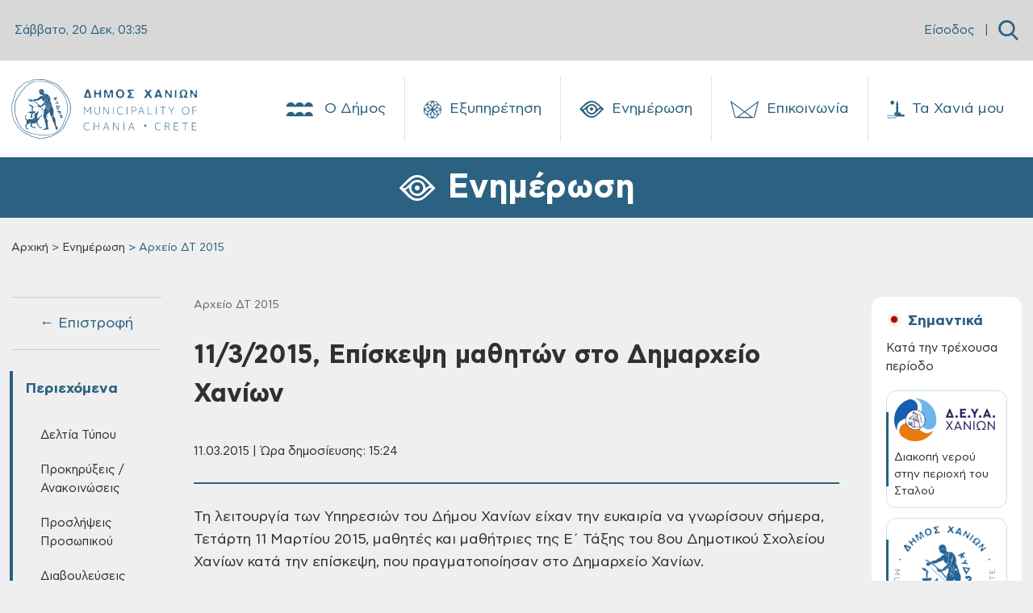

--- FILE ---
content_type: text/html; charset=UTF-8
request_url: https://www.chania.gr/enimerosi/arxeioDT-2015/mathitepiskep1132015.html
body_size: 30331
content:

<!DOCTYPE HTML>

<html lang="el">



  <head>
<meta charset="utf-8">
<meta name="viewport" content="width=device-width, initial-scale=1, user-scalable=0">
<meta property="og:url" content="https://www.chania.gr/enimerosi/arxeioDT-2015/mathitepiskep1132015.html" />
<meta property="og:type" content="article" />
<meta property="og:title" content="11/3/2015, Επίσκεψη μαθητών στο Δημαρχείο Χανίων" />
<meta property="og:image" content="https://www.chania.gr/files/55/34860/img_6953_n.jpg" />
<link rel="icon" type="image/png" href="/images/content/favicon_chania.png" sizes="64x64">
<script defer src="/js/app_v8.js"></script>
<script defer src="/js/moment.min.js"></script>
<script defer src="/js/jquery.min.js"></script>
<script defer src="/js/homepage.js"></script>
<script defer src="/js/jquery-ui.js"></script>
<script defer src="/js/tsagion.lightbox.js"></script>
<link href="/css/app_v8.css" rel="stylesheet">

<title>Δήμος Χανίων | 11/3/2015, Επίσκεψη μαθητών στο Δημαρχείο Χανίων</title>

</head>




<body>

    <div id="fb-root"></div>

    <script>(function(d, s, id) {

    var js, fjs = d.getElementsByTagName(s)[0];

    if (d.getElementById(id)) return;

    js = d.createElement(s); js.id = id;

    js.src = "https://connect.facebook.net/en_US/sdk.js#xfbml=1&version=v3.0";

    fjs.parentNode.insertBefore(js, fjs);

    }(document, 'script', 'facebook-jssdk'));</script>



    <nav class="slide-menu" id="main-mobile-menu">
  <ul>
    <li>
      <a href="/dimos" class="d-flex">
        Ο Δήμος
        <span class="custom-icon icon-neoria ms-auto"></span>
      </a>
      <ul>
        
        <li>
            <a href="/dimos/history"><i class="flaticon- me-2" ></i>Ιστορία</a>
           <ul><li><a href="/dimos/history-city">Η Ιστορία της Πόλης</a></li><li><a href="/dimos/diatel-dimarxoi">Διατελέσαντες Δήμαρχοι</a></li></ul>
        </li>
        
        <li>
            <a href="/dimos/dimarxos"><i class="flaticon- me-2" ></i>Δήμαρχος</a>
           
        </li>
        
        <li>
            <a href="/dimos/dimotikiarxi"><i class="flaticon- me-2" ></i>Διοίκηση</a>
           <ul><li><a href="/dimos/dimotiki-arhi">Δημοτική Αρχή</a></li><li><a href="/dimos/dim-yphresies">Διοικητική Διάρθρωση - Αρμοδιότητες</a></li><li><a href="/dimos/proig-dim-arx">Προηγούμενες Δημοτικές Αρχές</a></li></ul>
        </li>
        
        <li>
            <a href="/dimos/neosdimos/dimotikes-enotites.html"><i class="flaticon- me-2" ></i>Δημοτικές Ενότητες</a>
           <ul><li><a href="/dimos/de-akrotiriou">Δ.Ε Ακρωτηρίου</a></li><li><a href="/dimos/de-elvenizelou">Δ.Ε Ελευθερίου Βενιζέλου</a></li><li><a href="/dimos/de-therisou">Δ.Ε Θερίσου</a></li><li><a href="/dimos/de-neaskydonias">Δ.Ε Νέας Κυδωνίας</a></li><li><a href="/dimos/de-kerameia">Δ.Ε Κεραμιών</a></li><li><a href="/dimos/de-soudas">Δ.Ε Σούδας</a></li><li><a href="/dimos/de-chania">Δ.Ε Χανίων</a></li></ul>
        </li>
        
        <li>
            <a href="/dimos/nomikaprwsopa"><i class="flaticon- me-2" ></i>Νομικά Πρόσωπα</a>
           <ul><li><a href="/dimos/nom-ghrokomeio">Δημοτικό Γηροκομείο</a></li><li><a href="/dimos/nom-limenikotameio">Δημοτικό Λιμενικό Ταμείο</a></li><li><a href="/dimos/nom-deyax">Δ.Ε.Υ.Α.Χ.</a></li><li><a href="/dimos/nom-kydon">ΚΥΔΩΝ Α.Ε.</a></li><li><a href="/dimos/nom-dedisa">Δ.Ε.ΔΙ.Σ.Α. Α.Ε. (ΟΤΑ)</a></li><li><a href="/dimos/nom-abathmia">Σχολ. Επιτρ. A' βάθμιας Εκπαίδ.</a></li><li><a href="/dimos/nom-bbathmia">Σχολ. Επιτρ. B' βάθμιας Εκπαίδ.</a></li></ul>
        </li>
        
        <li>
            <a href="/dimos/ypodomes"><i class="flaticon- me-2" ></i>Υποδομές</a>
           <ul><li><a href="/dimos/koinwnupodom">Κοινωνικές Υποδομές</a></li><li><a href="/dimos/athlitikupodom">Αθλητικές Υποδομές</a></li><li><a href="/dimos/politistupodom">Πολιτιστικές Υποδομές</a></li><li><a href="/dimos/ekpaideutikupodom">Εκπαιδευτικές Υποδομές</a></li><li><a href="/dimos/dhmotikvivliot">Δημοτικές Βιβλιοθήκες</a></li><li><a href="/dimos/dhmpinakothiki">Δημοτική Πινακοθήκη</a></li></ul>
        </li>
        
        <li>
            <a href="/dimos/adelfopoiimenes-polis"><i class="flaticon- me-2" ></i>Αδελφοποιημένες Πόλεις</a>
           <ul><li><a href="/dimos/tarpon-springs">Tarpon Springs των Η.Π.Α.</a></li><li><a href="/dimos/wellington">Wellington της Νέας Ζηλανδίας</a></li><li><a href="/dimos/egkomis">Εγκώμης Κύπρου</a></li><li><a href="/dimos/pafou">Πάφου Κύπρου</a></li><li><a href="/dimos/karpathou">Καρπάθου</a></li><li><a href="/dimos/aksioupolis-kilkis">Αξιούπολης Κιλκίς</a></li><li><a href="/dimos/amohostou">Αμμοχώστου Κύπρου</a></li><li><a href="/dimos/hrisohous">Πόλης Χρυσοχούς Κύπρου</a></li><li><a href="/dimos/ermoupolis">Ερμούπολης Σύρου</a></li></ul>
        </li>
        
        <li>
            <a href="/dimos/nomothetiko-plaisio"><i class="flaticon- me-2" ></i>Νομοθετικό Πλαίσιο και Δικαιώματα Πολιτών</a>
           
        </li>
        
      </ul>
    </li>
    <li>
      <a href="/eksypiretisi" class="d-flex">
        Εξυπηρέτηση
        <span class="custom-icon icon-icon-19 ms-auto"></span>
      </a>
      <ul>
        
        <li>
            <a href="/eksypiretisi/municipal-roll"><i class="flaticon-edit me-2"></i>Δημοτολόγιο</a>
            <ul>
              
              <li><a href="/eksypiretisi/merida-dimoti/eggrafes-europaiwn-politwn.html">Εγγραφές Ευρωπαίων πολιτών χωρών μελών της Ευρωπαϊκής Ένωσης σε ειδικούς εκλογικούς καταλόγους</a></li>
              
              <li><a href="/eksypiretisi/merida-dimoti/diagrafh-eidikoi-eklogikoi-katalogoi.html">Διαγραφή από τους ειδικούς εκλογικούς καταλόγους ετεροδημοτών</a></li>
              
              <li><a href="/eksypiretisi/merida-dimoti/eggrafes-eidikoi-katalogoi-eterodhmotwn.html">Εγγραφές στους ειδικούς καταλόγους ετεροδημοτών</a></li>
              
              <li><a href="/eksypiretisi/merida-dimoti/dilwsi-neas-dieythynsis-katoikias-sto-dimo.html">Αλλαγή εκλογικού διαμερίσματος</a></li>
              
              <li><a href="/eksypiretisi/merida-dimoti/re-registration.html">Mεταδημότευση</a></li>
              
              <li><a href="/eksypiretisi/diorthosi-allagi-stoixion/allagh-thriskeumatos.html">Αλλαγή θρησκεύματος</a></li>
              
              <li><a href="/eksypiretisi/diorthosi-allagi-stoixion/allagh-eponumou.html">Αλλαγή επωνύμου</a></li>
              
              <li><a href="/eksypiretisi/diorthosi-allagi-stoixion/allagh-kuriou-onomatos.html">Αλλαγή κυρίου ονόματος</a></li>
              
              <li><a style="border-bottom:none !important;" href="/eksypiretisi/municipal-roll">Περισσότερα → </a></li>
            </ul>
        </li>
        
        <li>
            <a href="/eksypiretisi/programma-voitheia-sto-spiti"><i class="flaticon-save-money me-2"></i>Επίδομα - Ενίσχυση</a>
            <ul>
              
              <li><a href="/eksypiretisi/opeka/epidoma-stegastikis-sundromis-anasfaliston-uperilikon.html">Επίδομα Στεγαστικής Συνδρομής Ανασφάλιστων Υπερηλίκων</a></li>
              
              <li><a href="/eksypiretisi/opeka/oikonomikh-enisxush-xansenikon.html">Οικονομική ενίσχυση ασθενών και αποθεραπευμένων χανσενικών και μελών των οικογενειών τους</a></li>
              
              <li><a href="/eksypiretisi/opeka/epidoma-stegasis.html">Επίδομα στέγασης</a></li>
              
              <li><a href="/eksypiretisi/opeka/epidoma-kinisis-parapl-tetrapl-akrot.html">Επίδομα κίνησης σε παραπληγικούς, τετραπληγικούς και ακρωτηριασμένους</a></li>
              
              <li><a href="/eksypiretisi/opeka/oikonomiki-enisxysi-parapligikwn-tetrapligikwn-kai-akrwtiriasmenwn-anasfalistwn-kai-asfalismenwn-tou-dimosio.html">Οικονομική ενίσχυση παραπληγικών – τετραπληγικών και ακρωτηριασμένων ανασφάλιστων και ασφαλισμένων του Δημοσίου</a></li>
              
              <li><a href="/eksypiretisi/opeka/epidomata-opeka-varikoon-atomon.html">Οικονομική ενίσχυση κωφών και βαρήκοων ατόμων</a></li>
              
              <li><a href="/eksypiretisi/opeka/epidomata-opeka-anaimia.html">Οικονομική ενίσχυση ατόμων με συγγενή αιμολυτική αναιμία</a></li>
              
              <li><a href="/eksypiretisi/opeka/epidomata-opeka-egkefaliki-paralisi.html">Οικονομική ενίσχυση ατόμων με εγκεφαλική παράλυση</a></li>
              
              <li><a style="border-bottom:none !important;" href="/eksypiretisi/programma-voitheia-sto-spiti">Περισσότερα → </a></li>
            </ul>
        </li>
        
        <li>
            <a href="/eksypiretisi/clean-town"><i class="flaticon-green-earth me-2"></i>Καθαριότητα</a>
            <ul>
              
              <li><a href="/eksypiretisi/vevaioseis/antikatastash-kadou.html">Αντικατάσταση / επισκευή κάδου</a></li>
              
              <li><a href="/eksypiretisi/vevaioseis/vevaiwsi-apokomidis-egkataleleimmenou-oximatos.html">Βεβαίωση αποκομιδής εγκαταλελειμμένου οχήματος</a></li>
              
              <li><a href="/eksypiretisi/vevaioseis/eaithma-topothet-kadou.html">Τοποθέτηση κάδου</a></li>
              
              <li><a href="/eksypiretisi/vevaioseis/eaithma-metak-kadou.html">Μετακίνηση κάδου</a></li>
              
              <li><a href="/eksypiretisi/vevaioseis/litter-collection.html">Βεβαίωση αποκομιδής απορριμμάτων</a></li>
              
              
            </ul>
        </li>
        
        <li>
            <a href="/eksypiretisi/entaksi-stis-koinwnikes-domes"><i class="flaticon-community me-2"></i>Ένταξη στις Κοινωνικές Δομές</a>
            <ul>
              
              <li><a href="/eksypiretisi/koinonikes-domes/kentro-entaksis-metanastwn.html">Κέντρο Ένταξης Μεταναστών Δήμου Χανίων</a></li>
              
              <li><a href="/eksypiretisi/koinonikes-domes/kalokairinoprogrammaapasxolisispaidiwn.html">Καλοκαιρινό πρόγραμμα ολοήμερης απασχόλησης παιδιών</a></li>
              
              <li><a href="/eksypiretisi/koinonikes-domes/kdap-kdp.html">Κέντρα Παιδικής Δημιουργίας - ΚΔΑΠ &amp; ΚΠΔ</a></li>
              
              <li><a href="/eksypiretisi/koinonikes-domes/symvouleytikos-stathmos.html">Συμβουλευτικός σταθμός</a></li>
              
              <li><a href="/eksypiretisi/koinonikes-domes/katafygio-astegon.html">Καταφύγιο αστέγων</a></li>
              
              <li><a href="/eksypiretisi/koinonikes-domes/koinoniko-plynthrio.html">Κοινωνικό Πλυντήριο - Κοινωνικό Κομμωτήριο</a></li>
              
              <li><a href="/eksypiretisi/koinonikes-domes/programma-voitheia-sto-spiti.html">Πρόγραμμα ‘Βοήθεια στο Σπίτι’</a></li>
              
              <li><a href="/eksypiretisi/koinonikes-domes/paroxi-koinwfeloys-ergasias.html">Παροχή κοινωφελούς εργασίας</a></li>
              
              <li><a style="border-bottom:none !important;" href="/eksypiretisi/entaksi-stis-koinwnikes-domes">Περισσότερα → </a></li>
            </ul>
        </li>
        
        <li>
            <a href="/eksypiretisi/hlektronikes-plhromes"><i class="flaticon-epay-menu-mobile me-2"></i>Ηλεκτρονικές Πληρωμές</a>
            <ul>
              
              <li><a href="/eksypiretisi/hlektronikes-plhromes/hlektronikes-plhrwmes.html">Ηλεκτρονικές πληρωμές</a></li>
              
              
            </ul>
        </li>
        
        <li>
            <a href="/eksypiretisi/register"><i class="flaticon-building-1 me-2"></i>Ληξιαρχείο</a>
            <ul>
              
              <li><a href="/eksypiretisi/genik-lhksiarxiki-praksi/metavoli-iuageneias.html">Μεταβολή ιθαγένειας αλλοδαπού</a></li>
              
              <li><a href="/eksypiretisi/genik-lhksiarxiki-praksi/corrections-elements.html">Διόρθωση στοιχείων ληξιαρχικών πράξεων</a></li>
              
              <li><a href="/eksypiretisi/genik-lhksiarxiki-praksi/birth-marriage-death.html">Ληξιαρχική πράξη γεννήσεως - γάμου - συμφώνου συμβίωσης - θανάτου</a></li>
              
              <li><a href="/eksypiretisi/gamos-symfono-symviosis-diazygio/lysh-symfonou-symviosis.html">Λύση συμφώνου συμβίωσης</a></li>
              
              <li><a href="/eksypiretisi/gamos-symfono-symviosis-diazygio/e-yphresies-syfonosimviosis.html">Δήλωση συμφώνου συμβίωσης</a></li>
              
              <li><a href="/eksypiretisi/gamos-symfono-symviosis-diazygio/name-declare-b.html">Ανάκτηση οικογενειακού επωνύμου έγγαμης που τέλεσε γάμο προ της 18/2/1983</a></li>
              
              <li><a href="/eksypiretisi/gamos-symfono-symviosis-diazygio/marriage-declare.html">Δήλωση γάμου</a></li>
              
              <li><a href="/eksypiretisi/gamos-symfono-symviosis-diazygio/divorce-daclare.html">Δήλωση διαζυγίου</a></li>
              
              <li><a style="border-bottom:none !important;" href="/eksypiretisi/register">Περισσότερα → </a></li>
            </ul>
        </li>
        
        <li>
            <a href="/eksypiretisi/oikonomika"><i class="flaticon-bars me-2"></i>Οικονομικά</a>
            <ul>
              
              <li><a href="/eksypiretisi/oikonomika-aithmata/oikonomiki-geniki.html">Γενική αίτηση προς Οικονομική Υπηρεσία</a></li>
              
              <li><a href="/eksypiretisi/oikonomika-aithmata/4152-2013fusika-proswpa.html">Αίτηση ρύθμισης οφειλών, Ν.4152-2013, όπως τροποποιήθηκε και ισχύει για Φυσικά πρόσωπα</a></li>
              
              <li><a href="/eksypiretisi/oikonomika-aithmata/4152-2013nomika-proswpa.html">Aίτηση ρύθμισης οφειλών, Ν.4152/2013, όπως τροποποιήθηκε και ισχύει για Νομικά Πρόσωπα</a></li>
              
              <li><a href="/eksypiretisi/oikonomika-aithmata/plirwmi-telousparepidimoyntwn-dimotikos-foros.html">Πληρωμή τέλους παρεπιδημούντων</a></li>
              
              <li><a href="/eksypiretisi/oikonomika-aithmata/plirwmi-prostimwn-odigisis.html">Πληρωμή προστίμων οδήγησης</a></li>
              
              <li><a href="/eksypiretisi/oikonomika-aithmata/epistrofh-xrhmatikhs-egguhshs-pezodromio.html">Επιστροφή χρηματικής εγγύησης από κατασκευή πεζοδρομίου</a></li>
              
              <li><a href="/eksypiretisi/oikonomika-aithmata/ekptwseis-dimotikwn-telwn-logw-efpatheias-triteknias-polyteknias.html">Εκπτώσεις δημοτικών τελών λόγω ευπάθειας, τριτεκνίας, πολυτεκνίας</a></li>
              
              <li><a href="/eksypiretisi/oikonomika-aithmata/dimotiki-enimerotita.html">Δημοτική ενημερότητα</a></li>
              
              <li><a style="border-bottom:none !important;" href="/eksypiretisi/oikonomika">Περισσότερα → </a></li>
            </ul>
        </li>
        
        <li>
            <a href="/eksypiretisi/katoikia"><i class="flaticon-building me-2"></i>Μόνιμη Κατοικία</a>
            <ul>
              
              <li><a href="/eksypiretisi/katoikia/bebaiosi-monimis-katoikias-metadim.html">Βεβαίωση Μόνιμης Κατοικίας για Μεταδημότευση</a></li>
              
              <li><a href="/eksypiretisi/katoikia/bebaiosi-monimis-katoikias.html">Βεβαίωση Μόνιμης Κατοικίας</a></li>
              
              <li><a href="/eksypiretisi/katoikia/adeia-stathmeusis.html">Κάρτα Σταθμευσης μόνιμων κατοίκων</a></li>
              
              
            </ul>
        </li>
        
        <li>
            <a href="/eksypiretisi/domisi-kai-akinita"><i class="flaticon-building me-2"></i>Δόμηση και Ακίνητα</a>
            <ul>
              
              <li><a href="/eksypiretisi/spatial-changes/ethniko-ktimatologio-xwrikes-metavoles-diorthwseis.html">Εθνικό κτηματολόγιο: χωρικές μεταβολές/διορθώσεις</a></li>
              
              <li><a href="/eksypiretisi/spatial-changes/diorthwtikes-prakseis-efarmogis.html">Διορθωτικές πράξεις εφαρμογής</a></li>
              
              <li><a href="/eksypiretisi/spatial-changes/egkrisi-proskyrwsis.html">Εγκριση προσκύρωσης</a></li>
              
              <li><a href="/eksypiretisi/connection-networks/syndesi-me-diktya-koinis-wfeleias-oikodomikis-adeias-me-ekdosi-kata-tin-periodo-1955-ews-8-9-1983.html">Σύνδεση με δίκτυα κοινής ωφέλειας οικοδομικής άδειας (με έκδοση κατά την περίοδο 1955 έως 8-9-1983)</a></li>
              
              <li><a href="/eksypiretisi/connection-networks/syndesi-me-diktya-koinis-wfeleias-oikodomikis-adeias-me-ekdosi-meta-tin8-9-1983-kai-enarksi-ergasiwn-kataskevis-prin-tin-1-3-2012.html">Σύνδεση με δίκτυα κοινής ωφέλειας οικοδομικής άδειας (με έκδοση μετά την 8-9-1983 και έναρξη εργασιών κατασκευής πριν την 1-3-2012)</a></li>
              
              <li><a href="/eksypiretisi/connection-networks/syndesi-me-diktya-koinis-wfeleias-adeiwn-domisis-i-oikodomikwn-adeiwn-enarksi-ergasiwn-kataskevis-meta-tin-1-3-2012.html">Σύνδεση με δίκτυα κοινής ωφέλειας αδειών δόμησης ή οικοδομικών αδειών (έναρξη εργασιών κατασκευής μετά την 1-3-2012)</a></li>
              
              <li><a href="/eksypiretisi/connection-networks/syndesi-me-diktya-koinis-wfeleias-ktismatwn-pro-tou-1923-pro-tou-1955-thermokipiwn-i-kataskevwn-me-egkrisi-ergasiwn-mikris-klimakas.html">Σύνδεση με δίκτυα κοινής ωφέλειας κτισμάτων προ του 1923, πρό του 1955, θερμοκηπίων ή κατασκευών με έγκριση εργασιών μικρής κλίμακας</a></li>
              
              <li><a href="/eksypiretisi/connection-networks/epoleod-ergotaksiako.html">Eργοταξιακή σύνδεση με δίκτυα κοινής ωφέλειας Αδειών Δόμησης και Ο.Α.</a></li>
              
              <li><a style="border-bottom:none !important;" href="/eksypiretisi/domisi-kai-akinita">Περισσότερα → </a></li>
            </ul>
        </li>
        
        <li>
            <a href="/eksypiretisi/emporiki-drasthriothta"><i class="flaticon-store me-2"></i>Εμπορική Δραστηριότητα</a>
            <ul>
              
              <li><a href="/eksypiretisi/adeies-egkatastashs-leitoyrgias-epixeiriseon/ananeosi-adeias-leitourgias-kolumvisis.html">Ανανέωση άδειας λειτουργίας κολυμβητικής δεξαμενής</a></li>
              
              <li><a href="/eksypiretisi/adeies-egkatastashs-leitoyrgias-epixeiriseon/antikatastaso-adeias-paidotopou.html">Αντικατάσταση άδειας λειτουργίας κλειστού &amp; υπαίθριου παιδότοπου</a></li>
              
              <li><a href="/eksypiretisi/adeies-egkatastashs-leitoyrgias-epixeiriseon/adeia-ekdidomenou-amoivh-proswpou.html">Άδεια εγκατάστασης εκδιδόμενου επ' αμοιβή προσώπου</a></li>
              
              <li><a href="/eksypiretisi/adeies-egkatastashs-leitoyrgias-epixeiriseon/vevaiwsi-egkatastasis-K-Y-E-Nomos-4442-16.html">Βεβαίωση εγκατάστασης Κ.Υ.Ε. Νομος 4442/16</a></li>
              
              <li><a href="/eksypiretisi/adeies-egkatastashs-leitoyrgias-epixeiriseon/adeia-systegazomenisepixeirisisekmisthwsis-motopodilatwn-ews-50-k-ek-kai-podilatwn.html">Άδεια συστεγαζόμενης επιχείρησης εκμίσθωσης μοτοποδηλάτων έως 50 κ.εκ. και ποδηλάτων</a></li>
              
              <li><a href="/eksypiretisi/adeies-egkatastashs-leitoyrgias-epixeiriseon/adeia-leitourgias-kolymvitikis-deksamenis.html">Άδεια λειτουργίας κολυμβητικής δεξαμενής</a></li>
              
              <li><a href="/eksypiretisi/adeies-egkatastashs-leitoyrgias-epixeiriseon/rent-bikes.html">Άδεια λειτουργίας καταστήματος εκμίσθωσης μοτοποδηλάτων ως 50 κ.εκ. και ποδηλάτων</a></li>
              
              <li><a href="/eksypiretisi/adeies-egkatastashs-leitoyrgias-epixeiriseon/web-services.html">Αδεια λειτουργίας αμιγούς ή μικτής επιχείρησης προσφοράς υπηρεσιών διαδικτύου</a></li>
              
              <li><a style="border-bottom:none !important;" href="/eksypiretisi/emporiki-drasthriothta">Περισσότερα → </a></li>
            </ul>
        </li>
        
        <li>
            <a href="/eksypiretisi/koinoxristoi-xoroi"><i class="flaticon-park me-2"></i>Κοινόχρηστοι Χώροι</a>
            <ul>
              
              <li><a href="/eksypiretisi/xrhsh-koinoxrhstou-xwrou/apefthias-paraxorisi-aigialou.html">Απευθείας παραχώρηση απλής χρήσης έκτασης αιγιαλού και παραλίας για τα έτη 2023-2024-2025</a></li>
              
              <li><a href="/eksypiretisi/xrhsh-koinoxrhstou-xwrou/trapezokathananeosi2022.html">Χορήγηση άδειας παραχώρησης κοινόχρηστου χώρου-τραπεζοκαθίσματα (ανανέωση άδειας 2023)</a></li>
              
              <li><a href="/eksypiretisi/xrhsh-koinoxrhstou-xwrou/katalipsi-kleisimo-dromou.html">Άδεια κατάληψης κοινόχρηστου χώρου με κλείσιμο δρόμου για φορτοεκφόρτωση βαρέων αντικειμένων</a></li>
              
              <li><a href="/eksypiretisi/xrhsh-koinoxrhstou-xwrou/prosorini-katalipsi.html">Άδεια προσωρινής κατάληψης κοινοχρήστου χώρου για την διενέργεια εκδηλώσεων</a></li>
              
              <li><a href="/eksypiretisi/xrhsh-koinoxrhstou-xwrou/topothetisi-periptera.html">Χρήση κοινόχρηστου χώρου για τοποθέτηση ψυγείων και εμπορευμάτων σε περίπτερα</a></li>
              
              <li><a href="/eksypiretisi/xrhsh-koinoxrhstou-xwrou/trapezokathismata.html">Χρήση κοινόχρηστου χώρου για τοποθέτηση τραπεζοκαθισμάτων από καταστήματα (ΝΕΑ ΑΔΕΙΑ)</a></li>
              
              <li><a href="/eksypiretisi/xrhsh-koinoxrhstou-xwrou/topothetisi-emporeumaton.html">Χρήση κοινόχρηστου χώρου για τοποθέτηση εμπορευμάτων από καταστήματα (νέο κατάστημα ή ανανέωση)</a></li>
              
              <li><a href="/eksypiretisi/xrhsh-koinoxrhstou-xwrou/katalipsi-koinoxristou-xorou.html">Κατάληψη κοινοχρήστου χώρου με οικοδομικά υλικά, ικριώματα και κάδος αδρανών υλικών</a></li>
              
              <li><a style="border-bottom:none !important;" href="/eksypiretisi/koinoxristoi-xoroi">Περισσότερα → </a></li>
            </ul>
        </li>
        
        <li>
            <a href="/eksypiretisi/politikoi-gamoi"><i class="flaticon-wedding-rings me-2"></i>Πολιτικοί Γάμοι</a>
            <ul>
              
              <li><a href="/eksypiretisi/adeies/civil-marriage-chania-city.html">Civil marriage for foreigners (residing abroad): Required documents &amp; information - Πολιτικός γάμος για αλλοδαπούς κατοίκους εξωτερικού</a></li>
              
              <li><a href="/eksypiretisi/adeies/adeia-politikoy-gamou-gia-ellines-polites.html">Άδεια πολιτικού γάμου για Έλληνες πολίτες</a></li>
              
              <li><a href="/eksypiretisi/adeies/foreigners-greece.html">Πολιτικός Γάμος για Αλλοδαπούς που διαμένουν στον Δήμο Χανίων</a></li>
              
              <li><a href="/eksypiretisi/adeies/marriage-greek-abroad.html">Άδεια Πολιτικού Γάμου για Έλληνες του εξωτερικού Δημότες Χανίων</a></li>
              
              
            </ul>
        </li>
        
        <li>
            <a href="/eksypiretisi/kep"><i class="flaticon-request me-2"></i>ΚΕΠ</a>
            <ul>
              
              <li><a href="/eksypiretisi/epikoinonia-kep/epikoinonia-me-kep.html">Επικοινωνία με τα ΚΕΠ του Δήμου Χανίων</a></li>
              
              <li><a href="/eksypiretisi/uphresies-kep/laeopeka2025.html">Προγράμματα ΛΑΕ/ΟΠΕΚΑ για την περίοδο 2025-2026</a></li>
              
              <li><a href="/eksypiretisi/uphresies-kep/pistopoihtika-kep.html">Πιστοποιητικά και ληξιαρχικές πράξεις από τα ΚΕΠ</a></li>
              
              <li><a href="/eksypiretisi/uphresies-kep/deltia-metakinshsh.html">Δελτία μετακίνησης ΑμεΑ</a></li>
              
              <li><a href="/eksypiretisi/uphresies-kep/ekdosi-amka.html">Έκδοση ΑΜΚΑ</a></li>
              
              <li><a href="/eksypiretisi/uphresies-kep/apografh-strateusimou.html">Απογραφή στρατευσίμου</a></li>
              
              <li><a href="/eksypiretisi/uphresies-kep/ekdosi-psifiakhs-ypografis.html">Έκδοση ψηφιακής υπογραφής</a></li>
              
              <li><a href="/eksypiretisi/uphresies-kep/ekdosi-paravolou.html">Έκδοση παραβόλου</a></li>
              
              <li><a style="border-bottom:none !important;" href="/eksypiretisi/kep">Περισσότερα → </a></li>
            </ul>
        </li>
        
        <li>
            <a href="/eksypiretisi/adespota"><i class="flaticon-paw-menu-mobile me-2"></i>Αδέσποτα</a>
            <ul>
              
              <li><a href="/eksypiretisi/adespota-zoa/strays-steirosi.html">Αίτηση για δωρεάν στείρωση δεσποζόμενων ζώων συντροφιάς 2025</a></li>
              
              <li><a href="/eksypiretisi/adespota-zoa/strays-adopt.html">Αίτηση υιοθεσίας αδέσποτου ζώου συντροφιάς</a></li>
              
              
            </ul>
        </li>
        
        <li>
            <a href="/eksypiretisi/athlitismos"><i class="flaticon- me-2"></i>Αθλητισμός</a>
            <ul>
              
              <li><a href="/eksypiretisi/athlitismos/athlitismospr.html">Άθληση σε Δημοτικά γυμναστήρια και υπαίθριους χώρους του Δήμου Χανίων</a></li>
              
              
            </ul>
        </li>
        
        <li>
            <a href="/eksypiretisi/aithmatkatag"><i class="flaticon-complaint-menu-mobile me-2"></i>Παράπονα - Καταγγελίες</a>
            <ul>
              
              <li><a href="/eksypiretisi/aithmatkatag/parap-kataggelies.html">Παράπονα - Καταγγελίες</a></li>
              
              
            </ul>
        </li>
        
        <li>
            <a href="/eksypiretisi/mydimoslive"><i class="flaticon- me-2"></i>MyDimosLive</a>
            <ul>
              
              <li><a href="/eksypiretisi/mydimoslive/platforma-mydimoslive.html">MyDimosLive</a></li>
              
              
            </ul>
        </li>
        
        <li>
            <a href="/eksypiretisi/xartes"><i class="flaticon-maps-menu-mobile me-2"></i>Χάρτες</a>
            <ul>
              
              <li><a href="/eksypiretisi/mapcity/maps.html">Χάρτης πόλης</a></li>
              
              
            </ul>
        </li>
        
      </ul>
    </li>
    <li>
      <a href="/enimerosi" class="d-flex">
        Ενημέρωση
        <span class="custom-icon icon-eye ms-auto"></span>
      </a>
      <ul>
         
         <li>
            <a href="/enimerosi/nea"><i class="flaticon- me-2" ></i>Δελτία Τύπου</a>
            <ul>
              
              <li><a href="/enimerosi/municipality-press-releases">Δελτία Τύπου - Πρόσφατα</a></li>
              
              <li><a href="/enimerosi/arxeia-dt">Αρχεία ΔΤ</a></li>
              
            </ul>
        </li>
        
         <li>
            <a href="/enimerosi/contests-proclamations"><i class="flaticon- me-2" ></i>Προκηρύξεις / Ανακοινώσεις</a>
            <ul>
              
              <li><a href="/enimerosi/contests-proclamations-active">Προκηρύξεις / Ανακοινώσεις - Πρόσφατες</a></li>
              
              <li><a href="/enimerosi/arxeia-prokur-diavoul">Αρχεία</a></li>
              
            </ul>
        </li>
        
         <li>
            <a href="/enimerosi/proslipseis"><i class="flaticon- me-2" ></i>Προσλήψεις Προσωπικού</a>
            <ul>
              
              <li><a href="/enimerosi/proslipseis-active">Προσλήψεις Προσωπικού - Πρόσφατες</a></li>
              
              <li><a href="/enimerosi/arxeia-proslhpseis">Αρχεία</a></li>
              
            </ul>
        </li>
        
         <li>
            <a href="/enimerosi/survey"><i class="flaticon- me-2" ></i>Διαβουλεύσεις</a>
            <ul>
              
              <li><a href="/enimerosi/surveyactive">Ενεργές Διαβουλεύσεις</a></li>
              
              <li><a href="/enimerosi/surveyclosed">Ολοκληρωμένες Διαβουλεύσεις</a></li>
              
            </ul>
        </li>
        
         <li>
            <a href="/enimerosi/anoikthdiakuvern"><i class="flaticon- me-2" ></i>Ανοικτή Διακυβέρνηση</a>
            <ul>
              
              <li><a href="/enimerosi/liveparakolsunedr">Ζωντανή παρακολούθηση συνεδριάσης Δημοτικού Συμβουλίου</a></li>
              
              <li><a href="/enimerosi/syllogikaAI">Συλλογικά όργανα με εργαλεία τεχνητής νοημοσύνης (AI)</a></li>
              
              <li><a href="/enimerosi/apofsullogorganwn">Αποφάσεις Συλλογικών Οργάνων</a></li>
              
              <li><a href="/enimerosi/apofdimarxou">Αποφάσεις Δημάρχου</a></li>
              
              <li><a href="/enimerosi/kanonismoi">Κανονιστικές Αποφάσεις</a></li>
              
              <li><a href="/enimerosi/stratigikes">Στρατηγικά Σχέδια</a></li>
              
              <li><a href="/enimerosi/europparliam">European Parliament / EuroparlTV</a></li>
              
            </ul>
        </li>
        
         <li>
            <a href="/enimerosi/diafaneia"><i class="flaticon- me-2" ></i>Διαφάνεια</a>
            <ul>
              
              <li><a href="/enimerosi/oikonstoixeiadimou">Οικονομικά Στοιχεία Δήμου</a></li>
              
              <li><a href="/enimerosi/oikonomikastoixeianomikwnprosopon">Οικονομικά Στοιχεία Νομικών Προσώπων</a></li>
              
              <li><a href="/enimerosi/apoteleklogwn">Αποτελέσματα Εκλογών</a></li>
              
              <li><a href="/enimerosi/dhmografika">Δημογραφικά</a></li>
              
              <li><a href="/enimerosi/stat-lix">Στατιστικά Ληξιαρχείου</a></li>
              
              <li><a href="/enimerosi/diavgeia">ΔΙΑΥΓΕΙΑ</a></li>
              
              <li><a href="/enimerosi/deil-per-katastasis">Δηλώσεις Περιουσιακής Κατάστασης</a></li>
              
            </ul>
        </li>
        
         <li>
            <a href="/enimerosi/ergadimou"><i class="flaticon- me-2" ></i>Έργα Δήμου</a>
            <ul>
              
              <li><a href="/enimerosi/erga-epixeir">Επιχειρησιακό Πρόγραμμα</a></li>
              
              <li><a href="/enimerosi/erga-espa">Έργα ΕΣΠΑ</a></li>
              
              <li><a href="/enimerosi/erga-BAA">ΣΒΑΑ</a></li>
              
              <li><a href="/enimerosi/ellada20">Εθνικό Σχέδιο Ανάκαμψης και Ανθεκτικότητας Ελλάδα 2.0</a></li>
              
              <li><a href="/enimerosi/erga-tritsis">Αντωνης Τρίτσης- Αν.Πρ. OTA</a></li>
              
              <li><a href="/enimerosi/leader">LEADER / CLLD</a></li>
              
              <li><a href="/enimerosi/erga-svak">ΣΒΑΚ</a></li>
              
              <li><a href="/enimerosi/sfho">ΣΦΗΟ</a></li>
              
              <li><a href="/enimerosi/sdaek">ΣΔΑΕΚ</a></li>
              
              <li><a href="/enimerosi/erga-sap">ΣΑΠ</a></li>
              
              <li><a href="/enimerosi/GPSchania">ΓΠΣ</a></li>
              
              <li><a href="/enimerosi/erga-loipasinxrim">Λοιπά Συγχρηματοδοτούμενα έργα</a></li>
              
              <li><a href="/enimerosi/erga-texnikoprogr">Τεχνικά Έργα</a></li>
              
            </ul>
        </li>
        
         <li>
            <a href="/enimerosi/cybersecurity"><i class="flaticon- me-2" ></i>Κυβερνοασφάλεια</a>
            <ul>
              
              <li><a href="/enimerosi/cybersecurity">Κυβερνοασφάλεια</a></li>
              
            </ul>
        </li>
        
         <li>
            <a href="/enimerosi/press-kit"><i class="flaticon- me-2" ></i>Press Kit</a>
            <ul>
              
              <li><a href="/enimerosi/press-kit-logotupo">Press Kit - Λογότυπο Δήμου</a></li>
              
            </ul>
        </li>
        
      </ul>
    </li>
    <li>
      <a href="/contact.html" class="d-flex">
        Επικοινωνία
        <span class="custom-icon icon-contact ms-auto"></span>
      </a>
    </li>
    <li>
        <a href="javascript:void(0);" target="_blank" class="d-flex border-bottom-0">
            Τα Χανιά μου
          <span class="custom-icon icon-chania-03 ms-auto"></span>
        </a>
        <ul>
           
           <li>
              <a href="/ta-chania-mou/taXaniaLive"><i class="flaticon- me-2" ></i>Δείτε τα Χανιά Live</a>
              
          </li>
          
           <li>
              <a href="/ta-chania-mou/kairos"><i class="flaticon- me-2" ></i>Ο Καιρός στα Χανιά</a>
              
          </li>
          
           <li>
              <a href="/ta-chania-mou/koinoniko-pantopolio"><i class="flaticon- me-2" ></i>Κοινωνικό Παντοπωλείο</a>
              
          </li>
          
           <li>
              <a href="/ta-chania-mou/parkchania"><i class="flaticon- me-2" ></i>Μετακινήσεις</a>
              <ul><li><a href="/ta-chania-mou/thesis-stathmeysis">H Στάθμευση στην πόλη</a></li><li><a href="/ta-chania-mou/i-parkchania">i-Park Chania (Ελεγχόμενη Στάθμευση)</a></li><li><a href="/ta-chania-mou/parkride">Chania Park &amp; Ride (Περιφερειακά Πάρκινγκ)</a></li><li><a href="/ta-chania-mou/theseis-ameam">Θέσεις Στάθμευσης - ΑΜΕΑ</a></li><li><a href="/ta-chania-mou/dromolsugkoin">Δρομολόγια - Συγκοινωνίες</a></li></ul>
          </li>
          
           <li>
              <a href="/ta-chania-mou/polprostasia"><i class="flaticon- me-2" ></i>Πολιτική Προστασία</a>
              
          </li>
          
           <li>
              <a href="/ta-chania-mou/xrhsthlefwna"><i class="flaticon- me-2" ></i>Τηλέφωνα Έκτακτης Ανάγκης</a>
              
          </li>
          
           <li>
              <a href="/ta-chania-mou/wifixartis"><i class="flaticon- me-2" ></i>Wi-fi hotspots</a>
              
          </li>
          
           <li>
              <a href="/ta-chania-mou/efhmfarmak"><i class="flaticon- me-2" ></i>Εφημερεύοντα Φαρμακεία</a>
              
          </li>
          
           <li>
              <a href="/ta-chania-mou/paralies"><i class="flaticon- me-2" ></i>Παραλίες</a>
              <ul><li><a href="/ta-chania-mou/galaziesshmaies">Γαλάζιες σημαίες Δήμου Χανίων</a></li><li><a href="/ta-chania-mou/seatrac">Πρόσβαση ΑΜΕΑ - SEATRAC</a></li></ul>
          </li>
          
           <li>
              <a href="/ta-chania-mou/laikagores"><i class="flaticon- me-2" ></i>Η Αγορά (Λαική Σήμερα και Ωράρια Καταστημάτων)</a>
              <ul><li><a href="/ta-chania-mou/laikes">Η Αγορά (Λαϊκή Σήμερα και ωράρια καταστημάτων)</a></li></ul>
          </li>
          
           <li>
              <a href="/ta-chania-mou/kinhmatografoi"><i class="flaticon- me-2" ></i>Προβολές Κινηματογράφων</a>
              
          </li>
          
           <li>
              <a href="/ta-chania-mou/ChaniaBookFest"><i class="flaticon- me-2" ></i>Chania Book Festival</a>
              <ul><li><a href="/ta-chania-mou/chaniabookfest2025">Chania Book Festival 2025</a></li><li><a href="/ta-chania-mou/chaniabookfest2024">Chania Book Festival 2024</a></li><li><a href="/ta-chania-mou/chaniabookfest2023">Chania Book Festival 2023</a></li><li><a href="/ta-chania-mou/chaniabookfest2022">Chania Book Festival 2022</a></li></ul>
          </li>
          
        </ul>

    </li>
  </ul>
</nav>

<header>
  <div class="top-bar d-flex align-items-center">
    <div class="container-xxl d-md-flex flex-md-row align-md-items-center px-0 px-md-3">
      <span class="todays-info"><span id="current_time"></span> &nbsp;&nbsp;<!--| -->&nbsp;&nbsp;  <span id="current_temp"></span></span>
      <div class="ms-auto d-flex align-items-center justify-content-end px-3 py-md-0 px-md-0 search-container">
	
	<a class="d-flex align-items-center " href="/login.html">Είσοδος</a>
	<span>&nbsp;&nbsp;&nbsp;&nbsp; | &nbsp;&nbsp;&nbsp;&nbsp;</span>
        <a class="d-flex align-items-center" href="/search.html" title="search"><i class="flaticon-search"></i></a>
        <!-- <a class="d-flex align-items-center" href="#"><i class="flaticon-planet-earth"></i></a> -->
      </div>
    </div>
  </div>

  <div class="bg-white nav-container d-flex align-items-center">
    <div class="container-xxl d-flex align-items-center">
      <a href="/">
        <img width="230" src="/images/content/logo-01.svg" alt="Δημος Χανίων" />
      </a>

      <a class="main-nav d-flex d-xl-none mobile-menu-toggle me-2">
        <ul class="buns">
          <li class="bun"></li>
          <li class="bun"></li>
          <li class="bun"></li>
        </ul>
      </a>

      <nav class="main-nav d-none d-xl-flex">
        <ul class="mega-menu">
          <li>
            <a href="javascript:void(0);" class="d-flex">
              <span class="custom-icon icon-neoria ms-auto"></span>
              Ο Δήμος
            </a>
            <ul>

              
              <li class="has-children">
                <a href="/dimos/history">
                  <i class="flaticon- me-2" ></i>
                  Ιστορία
                </a>
                  <ul>
                    
                    <li >
                        <a href="/dimos/history-city">Η Ιστορία της Πόλης</a>
                        <ul>
                            
                        </ul>
                    </li>
                    
                    <li >
                        <a href="/dimos/diatel-dimarxoi">Διατελέσαντες Δήμαρχοι</a>
                        <ul>
                            
                        </ul>
                    </li>
                    

                  </ul>
              </li>
              
              <li >
                <a href="/dimos/dimarxos">
                  <i class="flaticon- me-2" ></i>
                  Δήμαρχος
                </a>
                  <ul>
                    

                  </ul>
              </li>
              
              <li class="has-children">
                <a href="/dimos/dimotikiarxi">
                  <i class="flaticon- me-2" ></i>
                  Διοίκηση
                </a>
                  <ul>
                    
                    <li class="has-children">
                        <a href="/dimos/dimotiki-arhi">Δημοτική Αρχή</a>
                        <ul>
                            
                            <li><a href="/dimos/dimarxos">Δήμαρχος</a></li>
                            
                            <li><a href="/dimos/andidimarxoi">Αντιδήμαρχοι</a></li>
                            
                            <li><a href="/dimos/genikosgramm">Γενικός Γραμματέας</a></li>
                            
                            <li><a href="/dimos/dimsymvoulio">Δημοτικό Συμβούλιο</a></li>
                            
                            <li><a href="/dimos/ds-top-koinotites">Σύμβουλοι και Πρόεδροι Τ.Κ.</a></li>
                            
                            <li><a href="/dimos/epitropes">Επιτροπές</a></li>
                            
                        </ul>
                    </li>
                    
                    <li class="has-children">
                        <a href="/dimos/dim-yphresies">Διοικητική Διάρθρωση - Αρμοδιότητες</a>
                        <ul>
                            
                            <li><a href="/dimos/dieythynsi-politismouathlitismou">Διεύθυνση Πολιτισμού και Αθλητισμού</a></li>
                            
                            <li><a href="/dimos/dieythinsi-proscholikisagogis">Διεύθυνση Προσχολικής Αγωγής, Παιδείας και Δια Βίου Μάθησης</a></li>
                            
                            <li><a href="/dimos/yphresies-ypagomenes-sto-dhmarxo">Υπηρεσίες υπαγόμενες στον Δήμαρχο</a></li>
                            
                            <li><a href="/dimos/dieythinsi-progrmatismou">Διεύθυνση Προγραμματισμού, Οργάνωσης και Πληροφορικής</a></li>
                            
                            <li><a href="/dimos/dieythinsi-poleodomias">Διεύθυνση Πολεοδομίας</a></li>
                            
                            <li><a href="/dimos/perivallontos-prasinou">Διεύθυνση Περιβάλλοντος, Πρασίνου και Καθαριότητας</a></li>
                            
                            <li><a href="/dimos/dieythinsi-dioikitikon-yphresion">Διεύθυνση Διοικητικών Υπηρεσιών</a></li>
                            
                            <li><a href="/dimos/dieythinsi-oikonomikon-yphresion">Διεύθυνση Οικονομικών Υπηρεσιών</a></li>
                            
                            <li><a href="/dimos/dieythinsi-koinonikis-prostasias">Διεύθυνση Κοινωνικής Προστασίας</a></li>
                            
                            <li><a href="/dimos/dieythinsi-texnikon-yperision">Διεύθυνση Τεχνικών Υπηρεσιών</a></li>
                            
                            <li><a href="/dimos/dieuth-top-oikon-anaptuksis">Διεύθυνση Τοπικής Οικονομικής Ανάπτυξης</a></li>
                            
                            <li><a href="/dimos/dieuthunsi-kep">Διεύθυνση Κέντρου Εξυπηρέτησης Πολιτών</a></li>
                            
                            <li><a href="/dimos/apokentromenes-uphresies">Αποκεντρωμένες Υπηρεσίες</a></li>
                            
                        </ul>
                    </li>
                    
                    <li class="has-children">
                        <a href="/dimos/proig-dim-arx">Προηγούμενες Δημοτικές Αρχές</a>
                        <ul>
                            
                            <li><a href="/dimos/2019-2023">Δημοτική Αρχή 2019-2023</a></li>
                            
                            <li><a href="/dimos/2014-2019">Δημοτική Αρχή 2014-2019</a></li>
                            
                            <li><a href="/dimos/2011-14">Δημοτική Αρχή 2011-2014</a></li>
                            
                            <li><a href="/dimos/2006-10">Δημοτική Αρχή 2006-2010</a></li>
                            
                            <li><a href="/dimos/2002-06">Δημοτική Αρχή 2002-2006</a></li>
                            
                        </ul>
                    </li>
                    

                  </ul>
              </li>
              
              <li class="has-children">
                <a href="/dimos/neosdimos/dimotikes-enotites.html">
                  <i class="flaticon- me-2" ></i>
                  Δημοτικές Ενότητες
                </a>
                  <ul>
                    
                    <li >
                        <a href="/dimos/de-akrotiriou">Δ.Ε Ακρωτηρίου</a>
                        <ul>
                            
                        </ul>
                    </li>
                    
                    <li >
                        <a href="/dimos/de-elvenizelou">Δ.Ε Ελευθερίου Βενιζέλου</a>
                        <ul>
                            
                        </ul>
                    </li>
                    
                    <li >
                        <a href="/dimos/de-therisou">Δ.Ε Θερίσου</a>
                        <ul>
                            
                        </ul>
                    </li>
                    
                    <li >
                        <a href="/dimos/de-neaskydonias">Δ.Ε Νέας Κυδωνίας</a>
                        <ul>
                            
                        </ul>
                    </li>
                    
                    <li >
                        <a href="/dimos/de-kerameia">Δ.Ε Κεραμιών</a>
                        <ul>
                            
                        </ul>
                    </li>
                    
                    <li >
                        <a href="/dimos/de-soudas">Δ.Ε Σούδας</a>
                        <ul>
                            
                        </ul>
                    </li>
                    
                    <li >
                        <a href="/dimos/de-chania">Δ.Ε Χανίων</a>
                        <ul>
                            
                        </ul>
                    </li>
                    

                  </ul>
              </li>
              
              <li class="has-children">
                <a href="/dimos/nomikaprwsopa">
                  <i class="flaticon- me-2" ></i>
                  Νομικά Πρόσωπα
                </a>
                  <ul>
                    
                    <li >
                        <a href="/dimos/nom-ghrokomeio">Δημοτικό Γηροκομείο</a>
                        <ul>
                            
                        </ul>
                    </li>
                    
                    <li >
                        <a href="/dimos/nom-limenikotameio">Δημοτικό Λιμενικό Ταμείο</a>
                        <ul>
                            
                        </ul>
                    </li>
                    
                    <li >
                        <a href="/dimos/nom-deyax">Δ.Ε.Υ.Α.Χ.</a>
                        <ul>
                            
                        </ul>
                    </li>
                    
                    <li >
                        <a href="/dimos/nom-kydon">ΚΥΔΩΝ Α.Ε.</a>
                        <ul>
                            
                        </ul>
                    </li>
                    
                    <li >
                        <a href="/dimos/nom-dedisa">Δ.Ε.ΔΙ.Σ.Α. Α.Ε. (ΟΤΑ)</a>
                        <ul>
                            
                        </ul>
                    </li>
                    
                    <li >
                        <a href="/dimos/nom-abathmia">Σχολ. Επιτρ. A' βάθμιας Εκπαίδ.</a>
                        <ul>
                            
                        </ul>
                    </li>
                    
                    <li >
                        <a href="/dimos/nom-bbathmia">Σχολ. Επιτρ. B' βάθμιας Εκπαίδ.</a>
                        <ul>
                            
                        </ul>
                    </li>
                    

                  </ul>
              </li>
              
              <li class="has-children">
                <a href="/dimos/ypodomes">
                  <i class="flaticon- me-2" ></i>
                  Υποδομές
                </a>
                  <ul>
                    
                    <li >
                        <a href="/dimos/koinwnupodom">Κοινωνικές Υποδομές</a>
                        <ul>
                            
                        </ul>
                    </li>
                    
                    <li >
                        <a href="/dimos/athlitikupodom">Αθλητικές Υποδομές</a>
                        <ul>
                            
                        </ul>
                    </li>
                    
                    <li >
                        <a href="/dimos/politistupodom">Πολιτιστικές Υποδομές</a>
                        <ul>
                            
                        </ul>
                    </li>
                    
                    <li >
                        <a href="/dimos/ekpaideutikupodom">Εκπαιδευτικές Υποδομές</a>
                        <ul>
                            
                        </ul>
                    </li>
                    
                    <li >
                        <a href="/dimos/dhmotikvivliot">Δημοτικές Βιβλιοθήκες</a>
                        <ul>
                            
                        </ul>
                    </li>
                    
                    <li >
                        <a href="/dimos/dhmpinakothiki">Δημοτική Πινακοθήκη</a>
                        <ul>
                            
                        </ul>
                    </li>
                    

                  </ul>
              </li>
              
              <li class="has-children">
                <a href="/dimos/adelfopoiimenes-polis">
                  <i class="flaticon- me-2" ></i>
                  Αδελφοποιημένες Πόλεις
                </a>
                  <ul>
                    
                    <li >
                        <a href="/dimos/tarpon-springs">Tarpon Springs των Η.Π.Α.</a>
                        <ul>
                            
                        </ul>
                    </li>
                    
                    <li >
                        <a href="/dimos/wellington">Wellington της Νέας Ζηλανδίας</a>
                        <ul>
                            
                        </ul>
                    </li>
                    
                    <li >
                        <a href="/dimos/egkomis">Εγκώμης Κύπρου</a>
                        <ul>
                            
                        </ul>
                    </li>
                    
                    <li >
                        <a href="/dimos/pafou">Πάφου Κύπρου</a>
                        <ul>
                            
                        </ul>
                    </li>
                    
                    <li >
                        <a href="/dimos/karpathou">Καρπάθου</a>
                        <ul>
                            
                        </ul>
                    </li>
                    
                    <li >
                        <a href="/dimos/aksioupolis-kilkis">Αξιούπολης Κιλκίς</a>
                        <ul>
                            
                        </ul>
                    </li>
                    
                    <li >
                        <a href="/dimos/amohostou">Αμμοχώστου Κύπρου</a>
                        <ul>
                            
                        </ul>
                    </li>
                    
                    <li >
                        <a href="/dimos/hrisohous">Πόλης Χρυσοχούς Κύπρου</a>
                        <ul>
                            
                        </ul>
                    </li>
                    
                    <li >
                        <a href="/dimos/ermoupolis">Ερμούπολης Σύρου</a>
                        <ul>
                            
                        </ul>
                    </li>
                    

                  </ul>
              </li>
              
              <li >
                <a href="/dimos/nomothetiko-plaisio">
                  <i class="flaticon- me-2" ></i>
                  Νομοθετικό Πλαίσιο και Δικαιώματα Πολιτών
                </a>
                  <ul>
                    

                  </ul>
              </li>
              
            </ul>
          </li>
          <li>
            <a href="/eksypiretisi" class="d-flex">
              <span class="custom-icon icon-icon-19 ms-auto"></span>
              Εξυπηρέτηση
            </a>
            <ul>

                
                <li class="has-children">
                  <a href="/eksypiretisi/municipal-roll">
                    <i class="flaticon-edit me-2" ></i>
                    Δημοτολόγιο
                  </a>
                  <ul>
                    
                    <li class="has-children">
                        <a href="/eksypiretisi/merida-dimoti">Εκλογικοί κατάλογοι</a>
                        <ul>
                            
                            <li><a href="/eksypiretisi/merida-dimoti/eggrafes-europaiwn-politwn.html">Εγγραφές Ευρωπαίων πολιτών χωρών μελών της Ευρωπαϊκής Ένωσης σε ειδικούς εκλογικούς καταλόγους</a></li>
                            
                            <li><a href="/eksypiretisi/merida-dimoti/diagrafh-eidikoi-eklogikoi-katalogoi.html">Διαγραφή από τους ειδικούς εκλογικούς καταλόγους ετεροδημοτών</a></li>
                            
                            <li><a href="/eksypiretisi/merida-dimoti/eggrafes-eidikoi-katalogoi-eterodhmotwn.html">Εγγραφές στους ειδικούς καταλόγους ετεροδημοτών</a></li>
                            
                            <li><a href="/eksypiretisi/merida-dimoti/dilwsi-neas-dieythynsis-katoikias-sto-dimo.html">Αλλαγή εκλογικού διαμερίσματος</a></li>
                            
                            <li><a href="/eksypiretisi/merida-dimoti/re-registration.html">Mεταδημότευση</a></li>
                            
                            
                        </ul>
                    </li>
                    
                    <li class="has-children">
                        <a href="/eksypiretisi/diorthosi-allagi-stoixion">Διόρθωση / Αλλαγή Στοιχείων</a>
                        <ul>
                            
                            <li><a href="/eksypiretisi/diorthosi-allagi-stoixion/allagh-thriskeumatos.html">Αλλαγή θρησκεύματος</a></li>
                            
                            <li><a href="/eksypiretisi/diorthosi-allagi-stoixion/allagh-eponumou.html">Αλλαγή επωνύμου</a></li>
                            
                            <li><a href="/eksypiretisi/diorthosi-allagi-stoixion/allagh-kuriou-onomatos.html">Αλλαγή κυρίου ονόματος</a></li>
                            
                            <li><a href="/eksypiretisi/diorthosi-allagi-stoixion/diorthosi-patronumou-mhtronumou.html">Διόρθωση πατρωνύμου ή μητρωνύμου</a></li>
                            
                            <li><a href="/eksypiretisi/diorthosi-allagi-stoixion/diorthosi-eponumou.html">Διόρθωση επωνύμου</a></li>
                            
                            <li><a href="/eksypiretisi/diorthosi-allagi-stoixion/allagh-stoixeiwn-prosvolh-patrothta.html">Αλλαγή στοιχείων λόγω προσβολής πατρότητας</a></li>
                            
                            <li><a href="/eksypiretisi/diorthosi-allagi-stoixion/name-correction.html">Διόρθωση κυρίου ονόματος</a></li>
                            
                            <li><a href="/eksypiretisi/diorthosi-allagi-stoixion/register-for-children.html">Αλλαγή στοιχείων λόγω εκούσιας ή δικαστικής αναγνώρισης τέκνου</a></li>
                            
                            <li><a style="border-bottom:none !important;" title="more"  href="/eksypiretisi/municipal-roll">Περισσότερα → </a></li>
                        </ul>
                    </li>
                    
                    <li class="has-children">
                        <a href="/eksypiretisi/diagrafes">Μητρώα Αρρένων</a>
                        <ul>
                            
                            <li><a href="/eksypiretisi/diagrafes/pistopoihtiko-mh-eggrafhs-mhtrwo-arrenwn.html">Βεβαίωση μη εγγραφής στα μητρώα αρρένων</a></li>
                            
                            <li><a href="/eksypiretisi/diagrafes/eaitima-eggraghs-mhtrwa.html">Βεβαίωση εγγραφής στα μητρώα αρρένων</a></li>
                            
                            
                        </ul>
                    </li>
                    
                    <li class="has-children">
                        <a href="/eksypiretisi/pistopoihtiko">Πιστοποιητικά</a>
                        <ul>
                            
                            <li><a href="/eksypiretisi/pistopoihtiko/pistopoihtiko-stratologias-gia-meiomeni-thitia.html">Πιστοποιητικό στρατολογίας για μειωμένη θητεία ή αναβολή</a></li>
                            
                            <li><a href="/eksypiretisi/pistopoihtiko/pistopoihtiko-plhsiesteron-syggenon.html">Πιστοποιητικό πλησιέστερων συγγενών</a></li>
                            
                            <li><a href="/eksypiretisi/pistopoihtiko/id-person.html">Πιστοποιητικό ταυτοπροσωπίας (για τέκνα έως 12 ετών)</a></li>
                            
                            <li><a href="/eksypiretisi/pistopoihtiko/family-situation.html">Πιστοποιητικό οικογενειακής κατάστασης</a></li>
                            
                            <li><a href="/eksypiretisi/pistopoihtiko/birth-certificate.html">Πιστοποιητικό γέννησης</a></li>
                            
                            <li><a href="/eksypiretisi/pistopoihtiko/localarea.html">Πιστοποιητικό εντοπιότητας</a></li>
                            
                            
                        </ul>
                    </li>
                    

                  </ul>
                </li>
                
                <li class="has-children">
                  <a href="/eksypiretisi/programma-voitheia-sto-spiti">
                    <i class="flaticon-save-money me-2" ></i>
                    Επίδομα - Ενίσχυση
                  </a>
                  <ul>
                    
                    <li class="has-children">
                        <a href="/eksypiretisi/opeka">Επιδόματα του Οργανισμού Προνοιακών Επιδομάτων και Κοινωνικής Αλληλεγγύης (ΟΠΕΚΑ)</a>
                        <ul>
                            
                            <li><a href="/eksypiretisi/opeka/epidoma-stegastikis-sundromis-anasfaliston-uperilikon.html">Επίδομα Στεγαστικής Συνδρομής Ανασφάλιστων Υπερηλίκων</a></li>
                            
                            <li><a href="/eksypiretisi/opeka/oikonomikh-enisxush-xansenikon.html">Οικονομική ενίσχυση ασθενών και αποθεραπευμένων χανσενικών και μελών των οικογενειών τους</a></li>
                            
                            <li><a href="/eksypiretisi/opeka/epidoma-stegasis.html">Επίδομα στέγασης</a></li>
                            
                            <li><a href="/eksypiretisi/opeka/epidoma-kinisis-parapl-tetrapl-akrot.html">Επίδομα κίνησης σε παραπληγικούς, τετραπληγικούς και ακρωτηριασμένους</a></li>
                            
                            <li><a href="/eksypiretisi/opeka/oikonomiki-enisxysi-parapligikwn-tetrapligikwn-kai-akrwtiriasmenwn-anasfalistwn-kai-asfalismenwn-tou-dimosio.html">Οικονομική ενίσχυση παραπληγικών – τετραπληγικών και ακρωτηριασμένων ανασφάλιστων και ασφαλισμένων του Δημοσίου</a></li>
                            
                            <li><a href="/eksypiretisi/opeka/epidomata-opeka-varikoon-atomon.html">Οικονομική ενίσχυση κωφών και βαρήκοων ατόμων</a></li>
                            
                            <li><a href="/eksypiretisi/opeka/epidomata-opeka-anaimia.html">Οικονομική ενίσχυση ατόμων με συγγενή αιμολυτική αναιμία</a></li>
                            
                            <li><a href="/eksypiretisi/opeka/epidomata-opeka-egkefaliki-paralisi.html">Οικονομική ενίσχυση ατόμων με εγκεφαλική παράλυση</a></li>
                            
                            <li><a style="border-bottom:none !important;" title="more"  href="/eksypiretisi/programma-voitheia-sto-spiti">Περισσότερα → </a></li>
                        </ul>
                    </li>
                    
                    <li class="has-children">
                        <a href="/eksypiretisi/alla-epidomata">Γενικά επιδόματα</a>
                        <ul>
                            
                            <li><a href="/eksypiretisi/alla-epidomata/parohi-dorean-farmakeytikis.html">Παροχή δωρεάν φαρμακευτικής περιθαλψης σε ανασφαλιστους</a></li>
                            
                            <li><a href="/eksypiretisi/alla-epidomata/meiosi-apalagi-dhmotika-teli.html">Μείωση/απαλλαγή από δημοτικά τέλη και φόρους σε ευπαθείς ομάδες του πληθυσμού (ατόμων με αναπηρίες, πολυτέκνων και τριτέκνων)</a></li>
                            
                            <li><a href="/eksypiretisi/alla-epidomata/koinoniko-timologio.html">Κοινωνικό τιμολόγιο ΔΕΥΑΧ</a></li>
                            
                            <li><a href="/eksypiretisi/alla-epidomata/epanasyndesi-paroxis-ilektrikis-energeias.html">Εφάπαξ ειδικό βοήθημα για την επανασύνδεση παροχών ηλεκτρικού ρεύματος</a></li>
                            
                            
                        </ul>
                    </li>
                    

                  </ul>
                </li>
                
                <li class="has-children">
                  <a href="/eksypiretisi/clean-town">
                    <i class="flaticon-green-earth me-2" ></i>
                    Καθαριότητα
                  </a>
                  <ul>
                    
                    <li class="has-children">
                        <a href="/eksypiretisi/vevaioseis">Αιτήματα</a>
                        <ul>
                            
                            <li><a href="/eksypiretisi/vevaioseis/antikatastash-kadou.html">Αντικατάσταση / επισκευή κάδου</a></li>
                            
                            <li><a href="/eksypiretisi/vevaioseis/vevaiwsi-apokomidis-egkataleleimmenou-oximatos.html">Βεβαίωση αποκομιδής εγκαταλελειμμένου οχήματος</a></li>
                            
                            <li><a href="/eksypiretisi/vevaioseis/eaithma-topothet-kadou.html">Τοποθέτηση κάδου</a></li>
                            
                            <li><a href="/eksypiretisi/vevaioseis/eaithma-metak-kadou.html">Μετακίνηση κάδου</a></li>
                            
                            <li><a href="/eksypiretisi/vevaioseis/litter-collection.html">Βεβαίωση αποκομιδής απορριμμάτων</a></li>
                            
                            
                        </ul>
                    </li>
                    

                  </ul>
                </li>
                
                <li class="has-children">
                  <a href="/eksypiretisi/entaksi-stis-koinwnikes-domes">
                    <i class="flaticon-community me-2" ></i>
                    Ένταξη στις Κοινωνικές Δομές
                  </a>
                  <ul>
                    
                    <li class="has-children">
                        <a href="/eksypiretisi/koinonikes-domes">Αιτήματα</a>
                        <ul>
                            
                            <li><a href="/eksypiretisi/koinonikes-domes/kentro-entaksis-metanastwn.html">Κέντρο Ένταξης Μεταναστών Δήμου Χανίων</a></li>
                            
                            <li><a href="/eksypiretisi/koinonikes-domes/kalokairinoprogrammaapasxolisispaidiwn.html">Καλοκαιρινό πρόγραμμα ολοήμερης απασχόλησης παιδιών</a></li>
                            
                            <li><a href="/eksypiretisi/koinonikes-domes/kdap-kdp.html">Κέντρα Παιδικής Δημιουργίας - ΚΔΑΠ &amp; ΚΠΔ</a></li>
                            
                            <li><a href="/eksypiretisi/koinonikes-domes/symvouleytikos-stathmos.html">Συμβουλευτικός σταθμός</a></li>
                            
                            <li><a href="/eksypiretisi/koinonikes-domes/katafygio-astegon.html">Καταφύγιο αστέγων</a></li>
                            
                            <li><a href="/eksypiretisi/koinonikes-domes/koinoniko-plynthrio.html">Κοινωνικό Πλυντήριο - Κοινωνικό Κομμωτήριο</a></li>
                            
                            <li><a href="/eksypiretisi/koinonikes-domes/programma-voitheia-sto-spiti.html">Πρόγραμμα ‘Βοήθεια στο Σπίτι’</a></li>
                            
                            <li><a href="/eksypiretisi/koinonikes-domes/paroxi-koinwfeloys-ergasias.html">Παροχή κοινωφελούς εργασίας</a></li>
                            
                            <li><a style="border-bottom:none !important;" title="more"  href="/eksypiretisi/entaksi-stis-koinwnikes-domes">Περισσότερα → </a></li>
                        </ul>
                    </li>
                    

                  </ul>
                </li>
                
                <li >
                  <a href="/eksypiretisi/hlektronikes-plhromes">
                    <i class="flaticon-epay-menu me-2" ></i>
                    Ηλεκτρονικές Πληρωμές
                  </a>
                  <ul>
                    

                  </ul>
                </li>
                
                <li class="has-children">
                  <a href="/eksypiretisi/register">
                    <i class="flaticon-building-1 me-2" ></i>
                    Ληξιαρχείο
                  </a>
                  <ul>
                    
                    <li class="has-children">
                        <a href="/eksypiretisi/genik-lhksiarxiki-praksi">Γενική Ληξιαρχική Πράξη</a>
                        <ul>
                            
                            <li><a href="/eksypiretisi/genik-lhksiarxiki-praksi/metavoli-iuageneias.html">Μεταβολή ιθαγένειας αλλοδαπού</a></li>
                            
                            <li><a href="/eksypiretisi/genik-lhksiarxiki-praksi/corrections-elements.html">Διόρθωση στοιχείων ληξιαρχικών πράξεων</a></li>
                            
                            <li><a href="/eksypiretisi/genik-lhksiarxiki-praksi/birth-marriage-death.html">Ληξιαρχική πράξη γεννήσεως - γάμου - συμφώνου συμβίωσης - θανάτου</a></li>
                            
                            
                        </ul>
                    </li>
                    
                    <li class="has-children">
                        <a href="/eksypiretisi/gamos-symfono-symviosis-diazygio">Γάμος - Σύμφωνο Συμβίωσης - Διαζύγιο</a>
                        <ul>
                            
                            <li><a href="/eksypiretisi/gamos-symfono-symviosis-diazygio/lysh-symfonou-symviosis.html">Λύση συμφώνου συμβίωσης</a></li>
                            
                            <li><a href="/eksypiretisi/gamos-symfono-symviosis-diazygio/e-yphresies-syfonosimviosis.html">Δήλωση συμφώνου συμβίωσης</a></li>
                            
                            <li><a href="/eksypiretisi/gamos-symfono-symviosis-diazygio/name-declare-b.html">Ανάκτηση οικογενειακού επωνύμου έγγαμης που τέλεσε γάμο προ της 18/2/1983</a></li>
                            
                            <li><a href="/eksypiretisi/gamos-symfono-symviosis-diazygio/marriage-declare.html">Δήλωση γάμου</a></li>
                            
                            <li><a href="/eksypiretisi/gamos-symfono-symviosis-diazygio/divorce-daclare.html">Δήλωση διαζυγίου</a></li>
                            
                            
                        </ul>
                    </li>
                    
                    <li class="has-children">
                        <a href="/eksypiretisi/tekno">Τέκνο</a>
                        <ul>
                            
                            <li><a href="/eksypiretisi/tekno/dilosi-vaptisis.html">Δήλωση βάπτισης</a></li>
                            
                            <li><a href="/eksypiretisi/tekno/adoption-declare.html">Δήλωση πράξης υιοθεσίας</a></li>
                            
                            <li><a href="/eksypiretisi/tekno/name-declare.html">Δήλωση πράξης ονοματοδοσίας</a></li>
                            
                            <li><a href="/eksypiretisi/tekno/recognition-child.html">Δήλωση πράξης εκούσιας αναγνώρισης τέκνου</a></li>
                            
                            <li><a href="/eksypiretisi/tekno/birth-declare.html">Δήλωση γέννησης</a></li>
                            
                            
                        </ul>
                    </li>
                    
                    <li class="has-children">
                        <a href="/eksypiretisi/thanatos">Θάνατος</a>
                        <ul>
                            
                            <li><a href="/eksypiretisi/thanatos/adeia-tafhs-apo-grafeio-teleton.html">Έκδοση άδειας ταφής σε Δημοτικό Κοιμητήριο (υποβολή από Γραφείο Τελετών)</a></li>
                            
                            <li><a href="/eksypiretisi/thanatos/adeia-tafhs-apo-syggeni.html">Έκδοση άδειας ταφής σε Δημοτικό Κοιμητήριο (υποβολή από συγγενή)</a></li>
                            
                            <li><a href="/eksypiretisi/thanatos/death-declaration-b.html">Δήλωση θανάτου</a></li>
                            
                            
                        </ul>
                    </li>
                    

                  </ul>
                </li>
                
                <li class="has-children">
                  <a href="/eksypiretisi/oikonomika">
                    <i class="flaticon-bars me-2" ></i>
                    Οικονομικά
                  </a>
                  <ul>
                    
                    <li class="has-children">
                        <a href="/eksypiretisi/oikonomika-aithmata">Αιτήματα</a>
                        <ul>
                            
                            <li><a href="/eksypiretisi/oikonomika-aithmata/oikonomiki-geniki.html">Γενική αίτηση προς Οικονομική Υπηρεσία</a></li>
                            
                            <li><a href="/eksypiretisi/oikonomika-aithmata/4152-2013fusika-proswpa.html">Αίτηση ρύθμισης οφειλών, Ν.4152-2013, όπως τροποποιήθηκε και ισχύει για Φυσικά πρόσωπα</a></li>
                            
                            <li><a href="/eksypiretisi/oikonomika-aithmata/4152-2013nomika-proswpa.html">Aίτηση ρύθμισης οφειλών, Ν.4152/2013, όπως τροποποιήθηκε και ισχύει για Νομικά Πρόσωπα</a></li>
                            
                            <li><a href="/eksypiretisi/oikonomika-aithmata/plirwmi-telousparepidimoyntwn-dimotikos-foros.html">Πληρωμή τέλους παρεπιδημούντων</a></li>
                            
                            <li><a href="/eksypiretisi/oikonomika-aithmata/plirwmi-prostimwn-odigisis.html">Πληρωμή προστίμων οδήγησης</a></li>
                            
                            <li><a href="/eksypiretisi/oikonomika-aithmata/epistrofh-xrhmatikhs-egguhshs-pezodromio.html">Επιστροφή χρηματικής εγγύησης από κατασκευή πεζοδρομίου</a></li>
                            
                            <li><a href="/eksypiretisi/oikonomika-aithmata/ekptwseis-dimotikwn-telwn-logw-efpatheias-triteknias-polyteknias.html">Εκπτώσεις δημοτικών τελών λόγω ευπάθειας, τριτεκνίας, πολυτεκνίας</a></li>
                            
                            <li><a href="/eksypiretisi/oikonomika-aithmata/dimotiki-enimerotita.html">Δημοτική ενημερότητα</a></li>
                            
                            <li><a style="border-bottom:none !important;" title="more"  href="/eksypiretisi/oikonomika">Περισσότερα → </a></li>
                        </ul>
                    </li>
                    

                  </ul>
                </li>
                
                <li >
                  <a href="/eksypiretisi/katoikia">
                    <i class="flaticon- me-2" ></i>
                    Μόνιμη Κατοικία
                  </a>
                  <ul>
                    

                  </ul>
                </li>
                
                <li class="has-children">
                  <a href="/eksypiretisi/domisi-kai-akinita">
                    <i class="flaticon-building me-2" ></i>
                    Δόμηση και Ακίνητα
                  </a>
                  <ul>
                    
                    <li class="has-children">
                        <a href="/eksypiretisi/spatial-changes">Χωρικές Μεταβολές</a>
                        <ul>
                            
                            <li><a href="/eksypiretisi/spatial-changes/ethniko-ktimatologio-xwrikes-metavoles-diorthwseis.html">Εθνικό κτηματολόγιο: χωρικές μεταβολές/διορθώσεις</a></li>
                            
                            <li><a href="/eksypiretisi/spatial-changes/diorthwtikes-prakseis-efarmogis.html">Διορθωτικές πράξεις εφαρμογής</a></li>
                            
                            <li><a href="/eksypiretisi/spatial-changes/egkrisi-proskyrwsis.html">Εγκριση προσκύρωσης</a></li>
                            
                            
                        </ul>
                    </li>
                    
                    <li class="has-children">
                        <a href="/eksypiretisi/connection-networks">Σύνδεση με Δίκτυα Κοινής Ωφέλειας</a>
                        <ul>
                            
                            <li><a href="/eksypiretisi/connection-networks/syndesi-me-diktya-koinis-wfeleias-oikodomikis-adeias-me-ekdosi-kata-tin-periodo-1955-ews-8-9-1983.html">Σύνδεση με δίκτυα κοινής ωφέλειας οικοδομικής άδειας (με έκδοση κατά την περίοδο 1955 έως 8-9-1983)</a></li>
                            
                            <li><a href="/eksypiretisi/connection-networks/syndesi-me-diktya-koinis-wfeleias-oikodomikis-adeias-me-ekdosi-meta-tin8-9-1983-kai-enarksi-ergasiwn-kataskevis-prin-tin-1-3-2012.html">Σύνδεση με δίκτυα κοινής ωφέλειας οικοδομικής άδειας (με έκδοση μετά την 8-9-1983 και έναρξη εργασιών κατασκευής πριν την 1-3-2012)</a></li>
                            
                            <li><a href="/eksypiretisi/connection-networks/syndesi-me-diktya-koinis-wfeleias-adeiwn-domisis-i-oikodomikwn-adeiwn-enarksi-ergasiwn-kataskevis-meta-tin-1-3-2012.html">Σύνδεση με δίκτυα κοινής ωφέλειας αδειών δόμησης ή οικοδομικών αδειών (έναρξη εργασιών κατασκευής μετά την 1-3-2012)</a></li>
                            
                            <li><a href="/eksypiretisi/connection-networks/syndesi-me-diktya-koinis-wfeleias-ktismatwn-pro-tou-1923-pro-tou-1955-thermokipiwn-i-kataskevwn-me-egkrisi-ergasiwn-mikris-klimakas.html">Σύνδεση με δίκτυα κοινής ωφέλειας κτισμάτων προ του 1923, πρό του 1955, θερμοκηπίων ή κατασκευών με έγκριση εργασιών μικρής κλίμακας</a></li>
                            
                            <li><a href="/eksypiretisi/connection-networks/epoleod-ergotaksiako.html">Eργοταξιακή σύνδεση με δίκτυα κοινής ωφέλειας Αδειών Δόμησης και Ο.Α.</a></li>
                            
                            
                        </ul>
                    </li>
                    
                    <li class="has-children">
                        <a href="/eksypiretisi/construction-works">Δόμηση &amp; Εργασίες</a>
                        <ul>
                            
                            <li><a href="/eksypiretisi/construction-works/elegxosN4495.html">Έλεγχος Ν4495/17 ή Ν.4178/13</a></li>
                            
                            <li><a href="/eksypiretisi/construction-works/eksairesi-apo-katedafisi.html">Εξαίρεση από κατεδάφιση</a></li>
                            
                            <li><a href="/eksypiretisi/construction-works/legxos-epikindynwn-kai-epikindynws-etoimorropwn-ktiriwn-i-kataskevwn.html">Έλεγχος επικινδύνων και επικινδύνως ετοιμόρροπων κτιρίων ή κατασκευών</a></li>
                            
                            
                        </ul>
                    </li>
                    
                    <li class="has-children">
                        <a href="/eksypiretisi/arbitrarily">Αυθαίρετα</a>
                        <ul>
                            
                            <li><a href="/eksypiretisi/arbitrarily/kataggelia-aftaireton.html">Καταγγελία αυθαίρετων κατασκευών ή έργων</a></li>
                            
                            <li><a href="/eksypiretisi/arbitrarily/diagrafi-prostimwn-afthairetwn-kataskevwn.html">Διαγραφή προστίμων αυθαιρέτων κατασκευών</a></li>
                            
                            
                        </ul>
                    </li>
                    
                    <li class="has-children">
                        <a href="/eksypiretisi/hlektrodotisi">Ηλεκτροδότηση</a>
                        <ul>
                            
                            <li><a href="/eksypiretisi/hlektrodotisi/Ilektrodotisi-neou-akinitou-ergotaksiaki-i-monimi-paroxi.html">Ηλεκτροδότηση νέου ακινήτου (εργοταξιακή ή μόνιμη παροχή)</a></li>
                            
                            <li><a href="/eksypiretisi/hlektrodotisi/Ilektrodotisi-logw-allagis-xrisis.html">Ηλεκτροδότηση λόγω αλλαγής χρήσης</a></li>
                            
                            <li><a href="/eksypiretisi/hlektrodotisi/Ilektrodotisi-gia-metatropi-ergotaksiakis-paroxis-se-monimi.html">Ηλεκτροδότηση για μετατροπή εργοταξιακής παροχής σε μόνιμη</a></li>
                            
                            <li><a href="/eksypiretisi/hlektrodotisi/electrucity-property.html">Ηλεκτροδότηση λόγω διαχωρισμού</a></li>
                            
                            
                        </ul>
                    </li>
                    
                    <li class="has-children">
                        <a href="/eksypiretisi/certificates-copies">Βεβαιώσεις &amp; Αντίγραφα</a>
                        <ul>
                            
                            <li><a href="/eksypiretisi/certificates-copies/antigrafa-fakelo-oikodomikis-adeias.html">Αντίγραφα από το φάκελο οικοδομικής άδειας</a></li>
                            
                            <li><a href="/eksypiretisi/certificates-copies/adeia-domisi-adeia-nomimopoiisis.html">Άδειας δόμησης - Άδεια νομιμοποίησης</a></li>
                            
                            <li><a href="/eksypiretisi/certificates-copies/vevaiosi-symvivastikis-rimotomisis-akinitou.html">Βεβαίωση συμβιβαστικής ρυμοτόμησης ακινήτου</a></li>
                            
                            <li><a href="/eksypiretisi/certificates-copies/vevaiosi-akrivous-dieythinsis-akinitoy.html">Βεβαίωση ακριβούς διεύθυνσης ακινήτων</a></li>
                            
                            <li><a href="/eksypiretisi/certificates-copies/vevaiwseis-kai-antigrafa.html">Βεβαίωση αρίθμησης ακινήτου</a></li>
                            
                            <li><a href="/eksypiretisi/certificates-copies/vevaiwsi-peri-ypovolis-dilwsis-idioktisias.html">Βεβαίωση περί υποβολής δήλωσης ιδιοκτησίας</a></li>
                            
                            <li><a href="/eksypiretisi/certificates-copies/vevaiwsi-syntelesis-i-mi-apallotriwsis-akinitou.html">Βεβαίωση συντέλεσης ή μη απαλλοτρίωσης ακινήτου</a></li>
                            
                            <li><a href="/eksypiretisi/certificates-copies/xorigisi-xrisis-gis.html">Χορήγηση χρήσης γης</a></li>
                            
                            <li><a style="border-bottom:none !important;" title="more"  href="/eksypiretisi/domisi-kai-akinita">Περισσότερα → </a></li>
                        </ul>
                    </li>
                    

                  </ul>
                </li>
                
                <li class="has-children">
                  <a href="/eksypiretisi/emporiki-drasthriothta">
                    <i class="flaticon-store me-2" ></i>
                    Εμπορική Δραστηριότητα
                  </a>
                  <ul>
                    
                    <li class="has-children">
                        <a href="/eksypiretisi/adeies-egkatastashs-leitoyrgias-epixeiriseon">Άδειες Εγκατάστασης και Λειτουργίας Επιχειρήσεων</a>
                        <ul>
                            
                            <li><a href="/eksypiretisi/adeies-egkatastashs-leitoyrgias-epixeiriseon/ananeosi-adeias-leitourgias-kolumvisis.html">Ανανέωση άδειας λειτουργίας κολυμβητικής δεξαμενής</a></li>
                            
                            <li><a href="/eksypiretisi/adeies-egkatastashs-leitoyrgias-epixeiriseon/antikatastaso-adeias-paidotopou.html">Αντικατάσταση άδειας λειτουργίας κλειστού &amp; υπαίθριου παιδότοπου</a></li>
                            
                            <li><a href="/eksypiretisi/adeies-egkatastashs-leitoyrgias-epixeiriseon/adeia-ekdidomenou-amoivh-proswpou.html">Άδεια εγκατάστασης εκδιδόμενου επ' αμοιβή προσώπου</a></li>
                            
                            <li><a href="/eksypiretisi/adeies-egkatastashs-leitoyrgias-epixeiriseon/vevaiwsi-egkatastasis-K-Y-E-Nomos-4442-16.html">Βεβαίωση εγκατάστασης Κ.Υ.Ε. Νομος 4442/16</a></li>
                            
                            <li><a href="/eksypiretisi/adeies-egkatastashs-leitoyrgias-epixeiriseon/adeia-systegazomenisepixeirisisekmisthwsis-motopodilatwn-ews-50-k-ek-kai-podilatwn.html">Άδεια συστεγαζόμενης επιχείρησης εκμίσθωσης μοτοποδηλάτων έως 50 κ.εκ. και ποδηλάτων</a></li>
                            
                            <li><a href="/eksypiretisi/adeies-egkatastashs-leitoyrgias-epixeiriseon/adeia-leitourgias-kolymvitikis-deksamenis.html">Άδεια λειτουργίας κολυμβητικής δεξαμενής</a></li>
                            
                            <li><a href="/eksypiretisi/adeies-egkatastashs-leitoyrgias-epixeiriseon/rent-bikes.html">Άδεια λειτουργίας καταστήματος εκμίσθωσης μοτοποδηλάτων ως 50 κ.εκ. και ποδηλάτων</a></li>
                            
                            <li><a href="/eksypiretisi/adeies-egkatastashs-leitoyrgias-epixeiriseon/web-services.html">Αδεια λειτουργίας αμιγούς ή μικτής επιχείρησης προσφοράς υπηρεσιών διαδικτύου</a></li>
                            
                            <li><a style="border-bottom:none !important;" title="more"  href="/eksypiretisi/emporiki-drasthriothta">Περισσότερα → </a></li>
                        </ul>
                    </li>
                    
                    <li class="has-children">
                        <a href="/eksypiretisi/adeies-anaggelies-epagelmation">Άδειες και Αναγγελίες Επαγγελματιων</a>
                        <ul>
                            
                            <li><a href="/eksypiretisi/adeies-anaggelies-epagelmation/anaggelia-askisis-epaggelmatos-texniti-peripoiisis-xeriwn-kai-podiwn.html">Αναγγελία άσκησης επαγγέλματος τεχνίτη περιποίησης χεριών &amp; ποδιών</a></li>
                            
                            <li><a href="/eksypiretisi/adeies-anaggelies-epagelmation/anaggelia-askisis-epaggelmatos-kourea-kommwti.html">Αναγγελία άσκησης επαγγέλματος κουρέα - κομμωτή</a></li>
                            
                            
                        </ul>
                    </li>
                    
                    <li class="has-children">
                        <a href="/eksypiretisi/alles-adeies">Άλλες Άδειες</a>
                        <ul>
                            
                            <li><a href="/eksypiretisi/alles-adeies/adeia-diafimisis-sta-diafimistika-plaisi.html">Άδεια διαφήμισης στα διαφημιστικά πλαίσια</a></li>
                            
                            <li><a href="/eksypiretisi/alles-adeies/emporiki-drastiriotita-adeies-egkatastasis-kai-leitourgias-epixeirisewn.html">Άδεια κυκλοφορίας ζωήλατων οχημάτων</a></li>
                            
                            <li><a href="/eksypiretisi/alles-adeies/adeia-ekmisthwsis-peripterou.html">Άδεια εκμίσθωσης περιπτέρου</a></li>
                            
                            <li><a href="/eksypiretisi/alles-adeies/adeia-idrysis-kai-leitourgias-monadwn-frontidas-prosxoliki-agwgis-kai-diapaidagwgisis.html">Άδεια ίδρυσης και λειτουργίας μονάδων φροντίδας, προσχολικής αγωγής και διαπαιδαγώγησης</a></li>
                            
                            
                        </ul>
                    </li>
                    

                  </ul>
                </li>
                
                <li class="has-children">
                  <a href="/eksypiretisi/koinoxristoi-xoroi">
                    <i class="flaticon-park me-2" ></i>
                    Κοινόχρηστοι Χώροι
                  </a>
                  <ul>
                    
                    <li class="has-children">
                        <a href="/eksypiretisi/xrhsh-koinoxrhstou-xwrou">Χρήση κοινόχρηστου χώρου</a>
                        <ul>
                            
                            <li><a href="/eksypiretisi/xrhsh-koinoxrhstou-xwrou/apefthias-paraxorisi-aigialou.html">Απευθείας παραχώρηση απλής χρήσης έκτασης αιγιαλού και παραλίας για τα έτη 2023-2024-2025</a></li>
                            
                            <li><a href="/eksypiretisi/xrhsh-koinoxrhstou-xwrou/trapezokathananeosi2022.html">Χορήγηση άδειας παραχώρησης κοινόχρηστου χώρου-τραπεζοκαθίσματα (ανανέωση άδειας 2023)</a></li>
                            
                            <li><a href="/eksypiretisi/xrhsh-koinoxrhstou-xwrou/katalipsi-kleisimo-dromou.html">Άδεια κατάληψης κοινόχρηστου χώρου με κλείσιμο δρόμου για φορτοεκφόρτωση βαρέων αντικειμένων</a></li>
                            
                            <li><a href="/eksypiretisi/xrhsh-koinoxrhstou-xwrou/prosorini-katalipsi.html">Άδεια προσωρινής κατάληψης κοινοχρήστου χώρου για την διενέργεια εκδηλώσεων</a></li>
                            
                            <li><a href="/eksypiretisi/xrhsh-koinoxrhstou-xwrou/topothetisi-periptera.html">Χρήση κοινόχρηστου χώρου για τοποθέτηση ψυγείων και εμπορευμάτων σε περίπτερα</a></li>
                            
                            <li><a href="/eksypiretisi/xrhsh-koinoxrhstou-xwrou/trapezokathismata.html">Χρήση κοινόχρηστου χώρου για τοποθέτηση τραπεζοκαθισμάτων από καταστήματα (ΝΕΑ ΑΔΕΙΑ)</a></li>
                            
                            <li><a href="/eksypiretisi/xrhsh-koinoxrhstou-xwrou/topothetisi-emporeumaton.html">Χρήση κοινόχρηστου χώρου για τοποθέτηση εμπορευμάτων από καταστήματα (νέο κατάστημα ή ανανέωση)</a></li>
                            
                            <li><a href="/eksypiretisi/xrhsh-koinoxrhstou-xwrou/katalipsi-koinoxristou-xorou.html">Κατάληψη κοινοχρήστου χώρου με οικοδομικά υλικά, ικριώματα και κάδος αδρανών υλικών</a></li>
                            
                            <li><a style="border-bottom:none !important;" title="more"  href="/eksypiretisi/koinoxristoi-xoroi">Περισσότερα → </a></li>
                        </ul>
                    </li>
                    
                    <li class="has-children">
                        <a href="/eksypiretisi/kataskeuh-sunthrhsh-apotmish">Κατασκευή, συντήρηση, απότμηση</a>
                        <ul>
                            
                            <li><a href="/eksypiretisi/kataskeuh-sunthrhsh-apotmish/kataskeui-pezodromion.html">Κατασκευή και συντήρηση πεζοδρομίων</a></li>
                            
                            <li><a href="/eksypiretisi/kataskeuh-sunthrhsh-apotmish/adeia-ekskafeon.html">Άδεια εκσκαφών πεζοδρομίων και ασφαλτικών</a></li>
                            
                            <li><a href="/eksypiretisi/kataskeuh-sunthrhsh-apotmish/kataskeuh-sunthrhsh.html">Κατασκευή και συντήρηση κοινόχρηστων χώρων (παιδικών χαρών, πάρκων, πεζοδρομίων, οδοστρώματος κ.λ.π.)</a></li>
                            
                            <li><a href="/eksypiretisi/kataskeuh-sunthrhsh-apotmish/apotmisi.html">Έγκριση απότμησης πεζοδρομίου / εισόδου-εξόδου / κυκλοφοριακής σύνδεσης</a></li>
                            
                            
                        </ul>
                    </li>
                    
                    <li class="has-children">
                        <a href="/eksypiretisi/stoixeia-dianoiksh-odwn">Στοιχεία και διάνοιξη οδών</a>
                        <ul>
                            
                            <li><a href="/eksypiretisi/stoixeia-dianoiksh-odwn/oristikopoiisi-stathmis.html">Βεβαίωση οριστικοποίησης στάθμης καταστρώματος οδού</a></li>
                            
                            <li><a href="/eksypiretisi/stoixeia-dianoiksh-odwn/onomasia-odou.html">Βεβαίωση ονομασίας-μετονομασίας οδού</a></li>
                            
                            <li><a href="/eksypiretisi/stoixeia-dianoiksh-odwn/dianoiksi-odou.html">Διάνοιξη οδού</a></li>
                            
                            <li><a href="/eksypiretisi/stoixeia-dianoiksh-odwn/arithmisi-odou.html">Αρίθμηση οδού</a></li>
                            
                            
                        </ul>
                    </li>
                    
                    <li class="has-children">
                        <a href="/eksypiretisi/loipa-aithmata">Γενικά Αιτήματα</a>
                        <ul>
                            
                            <li><a href="/eksypiretisi/loipa-aithmata/suntirisi-koinoxriston-xoron.html">Συντήρηση κοινόχρηστων χώρων πρασίνου (κλάδεμα ή κοπή δέντρων)</a></li>
                            
                            <li><a href="/eksypiretisi/loipa-aithmata/apallotriosi-koinoxristo-xoro.html">Απαλλοτρίωση για διάνοιξη κοινοχρήστων χώρων</a></li>
                            
                            <li><a href="/eksypiretisi/loipa-aithmata/suntirisi-sxolikon-ktirion.html">Συντηρήσεις σχολικών κτιρίων</a></li>
                            
                            
                        </ul>
                    </li>
                    

                  </ul>
                </li>
                
                <li class="has-children">
                  <a href="/eksypiretisi/politikoi-gamoi">
                    <i class="flaticon-wedding-rings me-2" ></i>
                    Πολιτικοί Γάμοι
                  </a>
                  <ul>
                    
                    <li class="has-children">
                        <a href="/eksypiretisi/adeies">Αιτήματα</a>
                        <ul>
                            
                            <li><a href="/eksypiretisi/adeies/civil-marriage-chania-city.html">Civil marriage for foreigners (residing abroad): Required documents &amp; information - Πολιτικός γάμος για αλλοδαπούς κατοίκους εξωτερικού</a></li>
                            
                            <li><a href="/eksypiretisi/adeies/adeia-politikoy-gamou-gia-ellines-polites.html">Άδεια πολιτικού γάμου για Έλληνες πολίτες</a></li>
                            
                            <li><a href="/eksypiretisi/adeies/foreigners-greece.html">Πολιτικός Γάμος για Αλλοδαπούς που διαμένουν στον Δήμο Χανίων</a></li>
                            
                            <li><a href="/eksypiretisi/adeies/marriage-greek-abroad.html">Άδεια Πολιτικού Γάμου για Έλληνες του εξωτερικού Δημότες Χανίων</a></li>
                            
                            
                        </ul>
                    </li>
                    

                  </ul>
                </li>
                
                <li class="has-children">
                  <a href="/eksypiretisi/kep">
                    <i class="flaticon-request me-2" ></i>
                    ΚΕΠ
                  </a>
                  <ul>
                    
                    <li class="has-children">
                        <a href="/eksypiretisi/epikoinonia-kep">Επικοινωνία</a>
                        <ul>
                            
                            <li><a href="/eksypiretisi/epikoinonia-kep/epikoinonia-me-kep.html">Επικοινωνία με τα ΚΕΠ του Δήμου Χανίων</a></li>
                            
                            
                        </ul>
                    </li>
                    
                    <li class="has-children">
                        <a href="/eksypiretisi/uphresies-kep">Αιτήματα</a>
                        <ul>
                            
                            <li><a href="/eksypiretisi/uphresies-kep/laeopeka2025.html">Προγράμματα ΛΑΕ/ΟΠΕΚΑ για την περίοδο 2025-2026</a></li>
                            
                            <li><a href="/eksypiretisi/uphresies-kep/pistopoihtika-kep.html">Πιστοποιητικά και ληξιαρχικές πράξεις από τα ΚΕΠ</a></li>
                            
                            <li><a href="/eksypiretisi/uphresies-kep/deltia-metakinshsh.html">Δελτία μετακίνησης ΑμεΑ</a></li>
                            
                            <li><a href="/eksypiretisi/uphresies-kep/ekdosi-amka.html">Έκδοση ΑΜΚΑ</a></li>
                            
                            <li><a href="/eksypiretisi/uphresies-kep/apografh-strateusimou.html">Απογραφή στρατευσίμου</a></li>
                            
                            <li><a href="/eksypiretisi/uphresies-kep/ekdosi-psifiakhs-ypografis.html">Έκδοση ψηφιακής υπογραφής</a></li>
                            
                            <li><a href="/eksypiretisi/uphresies-kep/ekdosi-paravolou.html">Έκδοση παραβόλου</a></li>
                            
                            
                        </ul>
                    </li>
                    

                  </ul>
                </li>
                
                <li class="has-children">
                  <a href="/eksypiretisi/adespota">
                    <i class="flaticon-paw-menu me-2" ></i>
                    Αδέσποτα
                  </a>
                  <ul>
                    
                    <li class="has-children">
                        <a href="/eksypiretisi/adespota-zoa">Αιτήματα</a>
                        <ul>
                            
                            <li><a href="/eksypiretisi/adespota-zoa/strays-steirosi.html">Αίτηση για δωρεάν στείρωση δεσποζόμενων ζώων συντροφιάς 2025</a></li>
                            
                            <li><a href="/eksypiretisi/adespota-zoa/strays-adopt.html">Αίτηση υιοθεσίας αδέσποτου ζώου συντροφιάς</a></li>
                            
                            
                        </ul>
                    </li>
                    

                  </ul>
                </li>
                
                <li >
                  <a href="/eksypiretisi/athlitismos">
                    <i class="flaticon- me-2" ></i>
                    Αθλητισμός
                  </a>
                  <ul>
                    

                  </ul>
                </li>
                
                <li >
                  <a href="/eksypiretisi/aithmatkatag">
                    <i class="flaticon-complaint-menu me-2" ></i>
                    Παράπονα - Καταγγελίες
                  </a>
                  <ul>
                    

                  </ul>
                </li>
                
                <li >
                  <a href="/eksypiretisi/mydimoslive">
                    <i class="flaticon- me-2" ></i>
                    MyDimosLive
                  </a>
                  <ul>
                    

                  </ul>
                </li>
                
                <li class="has-children">
                  <a href="/eksypiretisi/xartes">
                    <i class="flaticon-maps-menu me-2" ></i>
                    Χάρτες
                  </a>
                  <ul>
                    
                    <li class="has-children">
                        <a href="/eksypiretisi/mapcity">Χάρτης Πόλης</a>
                        <ul>
                            
                            <li><a href="/eksypiretisi/mapcity/maps.html">Χάρτης πόλης</a></li>
                            
                            
                        </ul>
                    </li>
                    
                    <li >
                        <a href="/eksypiretisi/mapdimou">Χάρτης Δήμου</a>
                        <ul>
                            
                            
                        </ul>
                    </li>
                    
                    <li >
                        <a href="/eksypiretisi/mapsmnimeia">Χάρτης ιστορικών μνημείων</a>
                        <ul>
                            
                            
                        </ul>
                    </li>
                    
                    <li >
                        <a href="/eksypiretisi/mapdhmktirion">Χάρτης Δημοτικών κτηρίων</a>
                        <ul>
                            
                            
                        </ul>
                    </li>
                    
                    <li >
                        <a href="/eksypiretisi/mappoleod">Χάρτες Πολεοδομίας</a>
                        <ul>
                            
                            
                        </ul>
                    </li>
                    

                  </ul>
                </li>
                

            </ul>
          </li>
          <li>
            <a href="/enimerosi" class="d-flex">
              <span class="custom-icon icon-eye ms-auto"></span>
              Ενημέρωση
            </a>
            <ul>

              
              <li class="has-children">
                <a href="/enimerosi/nea">
                  <i class="flaticon- me-2" ></i>
                  Δελτία Τύπου
                </a>
                  <ul>
                      
                    <li class="has-children">
                        <a href="/enimerosi/municipality-press-releases">Δελτία Τύπου - Πρόσφατα</a>
                        <ul>
                            
                        </ul>
                    </li>
                    
                    <li class="has-children">
                        <a href="/enimerosi/arxeia-dt">Αρχεία ΔΤ</a>
                        <ul>
                            
                            <li><a href="/enimerosi/arxeioDT-2025">Αρχείο ΔΤ 2025</a></li>
                            
                            <li><a href="/enimerosi/arxeioDT-2024">Αρχείο ΔΤ 2024</a></li>
                            
                            <li><a href="/enimerosi/arxeioDT-2023">Αρχείο ΔΤ 2023</a></li>
                            
                            <li><a href="/enimerosi/arxeioDT-2022">Αρχείο ΔΤ 2022</a></li>
                            
                            <li><a href="/enimerosi/arxeioDT-2021">Αρχείο ΔΤ 2021</a></li>
                            
                            <li><a href="/enimerosi/arxeioDT-2020">Αρχείο ΔΤ 2020</a></li>
                            
                            <li><a href="/enimerosi/arxeioDT-2019">Αρχείο ΔΤ 2019</a></li>
                            
                            <li><a href="/enimerosi/arxeioDT-2018">Αρχείο ΔΤ 2018</a></li>
                            
                            <li><a href="/enimerosi/arxeioDT-2017">Αρχείο ΔΤ 2017</a></li>
                            
                            <li><a href="/enimerosi/arxeioDT-2016">Αρχείο ΔΤ 2016</a></li>
                            
                            <li><a href="/enimerosi/arxeioDT-2015">Αρχείο ΔΤ 2015</a></li>
                            
                        </ul>
                    </li>
                    

                  </ul>
              </li>
              
              <li class="has-children">
                <a href="/enimerosi/contests-proclamations">
                  <i class="flaticon- me-2" ></i>
                  Προκηρύξεις / Ανακοινώσεις
                </a>
                  <ul>
                      
                    <li class="has-children">
                        <a href="/enimerosi/contests-proclamations-active">Προκηρύξεις / Ανακοινώσεις - Πρόσφατες</a>
                        <ul>
                            
                        </ul>
                    </li>
                    
                    <li class="has-children">
                        <a href="/enimerosi/arxeia-prokur-diavoul">Αρχεία</a>
                        <ul>
                            
                            <li><a href="/enimerosi/arxeioPRO-2025">Αρχείο προκηρ. 2025</a></li>
                            
                            <li><a href="/enimerosi/arxeioPRO-2024">Αρχείο προκηρ. 2024</a></li>
                            
                            <li><a href="/enimerosi/arxeioPRO-2023">Αρχείο προκηρ. 2023</a></li>
                            
                            <li><a href="/enimerosi/arxeioPRO-2022">Αρχείο προκηρ. 2022</a></li>
                            
                            <li><a href="/enimerosi/arxeioPRO-2021">Αρχείο προκηρ. 2021</a></li>
                            
                            <li><a href="/enimerosi/arxeioPRO-2020">Αρχείο προκηρ. 2020</a></li>
                            
                            <li><a href="/enimerosi/arxeioprokir2019">Αρχείο προκηρ. 2019</a></li>
                            
                            <li><a href="/enimerosi/arxeioprokir2018">Αρχείο προκηρ. 2018</a></li>
                            
                            <li><a href="/enimerosi/arxeioprokir2017">Αρχείο προκηρ. 2017</a></li>
                            
                            <li><a href="/enimerosi/arxeioprok2016">Αρχείο προκηρ. 2016</a></li>
                            
                            <li><a href="/enimerosi/arxeioprok2015">Αρχείο προκηρ. 2015</a></li>
                            
                        </ul>
                    </li>
                    

                  </ul>
              </li>
              
              <li class="has-children">
                <a href="/enimerosi/proslipseis">
                  <i class="flaticon- me-2" ></i>
                  Προσλήψεις Προσωπικού
                </a>
                  <ul>
                      
                    <li class="has-children">
                        <a href="/enimerosi/proslipseis-active">Προσλήψεις Προσωπικού - Πρόσφατες</a>
                        <ul>
                            
                        </ul>
                    </li>
                    
                    <li class="has-children">
                        <a href="/enimerosi/arxeia-proslhpseis">Αρχεία</a>
                        <ul>
                            
                            <li><a href="/enimerosi/arxeioprosl-2025">Αρχείο προσλ. 2025</a></li>
                            
                            <li><a href="/enimerosi/arxeioprosl-2024">Αρχείο προσλ. 2024</a></li>
                            
                            <li><a href="/enimerosi/arxeioprosl-2023">Αρχείο προσλ. 2023</a></li>
                            
                            <li><a href="/enimerosi/arxeioprosl-2022">Αρχείο προσλ. 2022</a></li>
                            
                            <li><a href="/enimerosi/arxeioprosl-2021">Αρχείο προσλ. 2021</a></li>
                            
                            <li><a href="/enimerosi/arxeioprosl-2020">Αρχείο προσλ. 2020</a></li>
                            
                            <li><a href="/enimerosi/proslipseis2019">Αρχείο προσλ. 2019</a></li>
                            
                            <li><a href="/enimerosi/proslipseis2018">Αρχείο προσλ. 2018</a></li>
                            
                            <li><a href="/enimerosi/proslipseis-2017">Αρχείο προσλ. 2017</a></li>
                            
                            <li><a href="/enimerosi/proslipseis-2016">Αρχείο προσλ. 2016</a></li>
                            
                            <li><a href="/enimerosi/proslipseis-2015">Αρχείο προσλ. 2015</a></li>
                            
                        </ul>
                    </li>
                    

                  </ul>
              </li>
              
              <li class="has-children">
                <a href="/enimerosi/survey">
                  <i class="flaticon- me-2" ></i>
                  Διαβουλεύσεις
                </a>
                  <ul>
                      
                    <li class="has-children">
                        <a href="/enimerosi/surveyactive">Ενεργές Διαβουλεύσεις</a>
                        <ul>
                            
                        </ul>
                    </li>
                    
                    <li class="has-children">
                        <a href="/enimerosi/surveyclosed">Ολοκληρωμένες Διαβουλεύσεις</a>
                        <ul>
                            
                        </ul>
                    </li>
                    

                  </ul>
              </li>
              
              <li class="has-children">
                <a href="/enimerosi/anoikthdiakuvern">
                  <i class="flaticon- me-2" ></i>
                  Ανοικτή Διακυβέρνηση
                </a>
                  <ul>
                      
                    <li class="has-children">
                        <a href="/enimerosi/liveparakolsunedr">Ζωντανή παρακολούθηση συνεδριάσης Δημοτικού Συμβουλίου</a>
                        <ul>
                            
                        </ul>
                    </li>
                    
                    <li class="has-children">
                        <a href="/enimerosi/syllogikaAI">Συλλογικά όργανα με εργαλεία τεχνητής νοημοσύνης (AI)</a>
                        <ul>
                            
                        </ul>
                    </li>
                    
                    <li class="has-children">
                        <a href="/enimerosi/apofsullogorganwn">Αποφάσεις Συλλογικών Οργάνων</a>
                        <ul>
                            
                        </ul>
                    </li>
                    
                    <li class="has-children">
                        <a href="/enimerosi/apofdimarxou">Αποφάσεις Δημάρχου</a>
                        <ul>
                            
                        </ul>
                    </li>
                    
                    <li class="has-children">
                        <a href="/enimerosi/kanonismoi">Κανονιστικές Αποφάσεις</a>
                        <ul>
                            
                        </ul>
                    </li>
                    
                    <li class="has-children">
                        <a href="/enimerosi/stratigikes">Στρατηγικά Σχέδια</a>
                        <ul>
                            
                        </ul>
                    </li>
                    
                    <li class="has-children">
                        <a href="/enimerosi/europparliam">European Parliament / EuroparlTV</a>
                        <ul>
                            
                        </ul>
                    </li>
                    

                  </ul>
              </li>
              
              <li class="has-children">
                <a href="/enimerosi/diafaneia">
                  <i class="flaticon- me-2" ></i>
                  Διαφάνεια
                </a>
                  <ul>
                      
                    <li class="has-children">
                        <a href="/enimerosi/oikonstoixeiadimou">Οικονομικά Στοιχεία Δήμου</a>
                        <ul>
                            
                        </ul>
                    </li>
                    
                    <li class="has-children">
                        <a href="/enimerosi/oikonomikastoixeianomikwnprosopon">Οικονομικά Στοιχεία Νομικών Προσώπων</a>
                        <ul>
                            
                        </ul>
                    </li>
                    
                    <li class="has-children">
                        <a href="/enimerosi/apoteleklogwn">Αποτελέσματα Εκλογών</a>
                        <ul>
                            
                        </ul>
                    </li>
                    
                    <li class="has-children">
                        <a href="/enimerosi/dhmografika">Δημογραφικά</a>
                        <ul>
                            
                        </ul>
                    </li>
                    
                    <li class="has-children">
                        <a href="/enimerosi/stat-lix">Στατιστικά Ληξιαρχείου</a>
                        <ul>
                            
                        </ul>
                    </li>
                    
                    <li class="has-children">
                        <a href="/enimerosi/diavgeia">ΔΙΑΥΓΕΙΑ</a>
                        <ul>
                            
                        </ul>
                    </li>
                    
                    <li class="has-children">
                        <a href="/enimerosi/deil-per-katastasis">Δηλώσεις Περιουσιακής Κατάστασης</a>
                        <ul>
                            
                        </ul>
                    </li>
                    

                  </ul>
              </li>
              
              <li class="has-children">
                <a href="/enimerosi/ergadimou">
                  <i class="flaticon- me-2" ></i>
                  Έργα Δήμου
                </a>
                  <ul>
                      
                    <li class="has-children">
                        <a href="/enimerosi/erga-epixeir">Επιχειρησιακό Πρόγραμμα</a>
                        <ul>
                            
                        </ul>
                    </li>
                    
                    <li class="has-children">
                        <a href="/enimerosi/erga-espa">Έργα ΕΣΠΑ</a>
                        <ul>
                            
                            <li><a href="/enimerosi/espa21-27">2021-2027</a></li>
                            
                            <li><a href="/enimerosi/espa14-20">2014-2020</a></li>
                            
                            <li><a href="/enimerosi/espa07-13">2007-2013</a></li>
                            
                            <li><a href="/enimerosi/gKPS00-06">2000-2006</a></li>
                            
                        </ul>
                    </li>
                    
                    <li class="has-children">
                        <a href="/enimerosi/erga-BAA">ΣΒΑΑ</a>
                        <ul>
                            
                            <li><a href="/enimerosi/Sbaa2021-2027">ΣΒΑΑ 2021-2027</a></li>
                            
                            <li><a href="/enimerosi/Sbaa2014-20">ΣΒΑΑ 2014-2020</a></li>
                            
                            <li><a href="/enimerosi/osaa2007-13">ΟΣΑΑ 2007-2013</a></li>
                            
                            <li><a href="/enimerosi/opaa2000-06">ΟΠΑΑ 2000-2006</a></li>
                            
                        </ul>
                    </li>
                    
                    <li class="has-children">
                        <a href="/enimerosi/ellada20">Εθνικό Σχέδιο Ανάκαμψης και Ανθεκτικότητας Ελλάδα 2.0</a>
                        <ul>
                            
                        </ul>
                    </li>
                    
                    <li class="has-children">
                        <a href="/enimerosi/erga-tritsis">Αντωνης Τρίτσης- Αν.Πρ. OTA</a>
                        <ul>
                            
                        </ul>
                    </li>
                    
                    <li class="has-children">
                        <a href="/enimerosi/leader">LEADER / CLLD</a>
                        <ul>
                            
                        </ul>
                    </li>
                    
                    <li class="has-children">
                        <a href="/enimerosi/erga-svak">ΣΒΑΚ</a>
                        <ul>
                            
                        </ul>
                    </li>
                    
                    <li class="has-children">
                        <a href="/enimerosi/sfho">ΣΦΗΟ</a>
                        <ul>
                            
                        </ul>
                    </li>
                    
                    <li class="has-children">
                        <a href="/enimerosi/sdaek">ΣΔΑΕΚ</a>
                        <ul>
                            
                        </ul>
                    </li>
                    
                    <li class="has-children">
                        <a href="/enimerosi/erga-sap">ΣΑΠ</a>
                        <ul>
                            
                        </ul>
                    </li>
                    
                    <li class="has-children">
                        <a href="/enimerosi/GPSchania">ΓΠΣ</a>
                        <ul>
                            
                        </ul>
                    </li>
                    
                    <li class="has-children">
                        <a href="/enimerosi/erga-loipasinxrim">Λοιπά Συγχρηματοδοτούμενα έργα</a>
                        <ul>
                            
                        </ul>
                    </li>
                    
                    <li class="has-children">
                        <a href="/enimerosi/erga-texnikoprogr">Τεχνικά Έργα</a>
                        <ul>
                            
                        </ul>
                    </li>
                    

                  </ul>
              </li>
              
              <li >
                <a href="/enimerosi/cybersecurity">
                  <i class="flaticon- me-2" ></i>
                  Κυβερνοασφάλεια
                </a>
                  <ul>
                      

                  </ul>
              </li>
              
              <li class="has-children">
                <a href="/enimerosi/press-kit">
                  <i class="flaticon- me-2" ></i>
                  Press Kit
                </a>
                  <ul>
                      
                    <li class="has-children">
                        <a href="/enimerosi/press-kit-logotupo">Press Kit - Λογότυπο Δήμου</a>
                        <ul>
                            
                        </ul>
                    </li>
                    

                  </ul>
              </li>
              
            </ul>
          </li>
          <li>
            <a href="/contact.html" class="d-flex border-bottom-0">
              <span class="custom-icon icon-contact ms-auto"></span>
              Επικοινωνία
            </a>
          </li>
          <li>
            <a href="javascript:void(0);" class="d-flex">
              <span class="custom-icon icon-chania-03"></span>
              Τα Χανιά μου
            </a>
            <ul>

              
              <li >
                <a href="/ta-chania-mou/taXaniaLive">
                  <i class="flaticon- me-2" ></i>
                  Δείτε τα Χανιά Live
                </a>
                  <ul>
                      

                  </ul>
              </li>
              
              <li >
                <a href="/ta-chania-mou/kairos">
                  <i class="flaticon- me-2" ></i>
                  Ο Καιρός στα Χανιά
                </a>
                  <ul>
                      

                  </ul>
              </li>
              
              <li >
                <a href="/ta-chania-mou/koinoniko-pantopolio">
                  <i class="flaticon- me-2" ></i>
                  Κοινωνικό Παντοπωλείο
                </a>
                  <ul>
                      

                  </ul>
              </li>
              
              <li class="has-children">
                <a href="/ta-chania-mou/parkchania">
                  <i class="flaticon- me-2" ></i>
                  Μετακινήσεις
                </a>
                  <ul>
                      
                    <li><a href="/ta-chania-mou/thesis-stathmeysis">H Στάθμευση στην πόλη</a></li>
                    
                    <li><a href="/ta-chania-mou/i-parkchania">i-Park Chania (Ελεγχόμενη Στάθμευση)</a></li>
                    
                    <li><a href="/ta-chania-mou/parkride">Chania Park &amp; Ride (Περιφερειακά Πάρκινγκ)</a></li>
                    
                    <li><a href="/ta-chania-mou/theseis-ameam">Θέσεις Στάθμευσης - ΑΜΕΑ</a></li>
                    
                    <li><a href="/ta-chania-mou/dromolsugkoin">Δρομολόγια - Συγκοινωνίες</a></li>
                    

                  </ul>
              </li>
              
              <li >
                <a href="/ta-chania-mou/polprostasia">
                  <i class="flaticon- me-2" ></i>
                  Πολιτική Προστασία
                </a>
                  <ul>
                      

                  </ul>
              </li>
              
              <li >
                <a href="/ta-chania-mou/xrhsthlefwna">
                  <i class="flaticon- me-2" ></i>
                  Τηλέφωνα Έκτακτης Ανάγκης
                </a>
                  <ul>
                      

                  </ul>
              </li>
              
              <li >
                <a href="/ta-chania-mou/wifixartis">
                  <i class="flaticon- me-2" ></i>
                  Wi-fi hotspots
                </a>
                  <ul>
                      

                  </ul>
              </li>
              
              <li >
                <a href="/ta-chania-mou/efhmfarmak">
                  <i class="flaticon- me-2" ></i>
                  Εφημερεύοντα Φαρμακεία
                </a>
                  <ul>
                      

                  </ul>
              </li>
              
              <li class="has-children">
                <a href="/ta-chania-mou/paralies">
                  <i class="flaticon- me-2" ></i>
                  Παραλίες
                </a>
                  <ul>
                      
                    <li><a href="/ta-chania-mou/galaziesshmaies">Γαλάζιες σημαίες Δήμου Χανίων</a></li>
                    
                    <li><a href="/ta-chania-mou/seatrac">Πρόσβαση ΑΜΕΑ - SEATRAC</a></li>
                    

                  </ul>
              </li>
              
              <li class="has-children">
                <a href="/ta-chania-mou/laikagores">
                  <i class="flaticon- me-2" ></i>
                  Η Αγορά (Λαική Σήμερα και Ωράρια Καταστημάτων)
                </a>
                  <ul>
                      
                    <li><a href="/ta-chania-mou/laikes">Η Αγορά (Λαϊκή Σήμερα και ωράρια καταστημάτων)</a></li>
                    

                  </ul>
              </li>
              
              <li >
                <a href="/ta-chania-mou/kinhmatografoi">
                  <i class="flaticon- me-2" ></i>
                  Προβολές Κινηματογράφων
                </a>
                  <ul>
                      

                  </ul>
              </li>
              
              <li class="has-children">
                <a href="/ta-chania-mou/ChaniaBookFest">
                  <i class="flaticon- me-2" ></i>
                  Chania Book Festival
                </a>
                  <ul>
                      
                    <li><a href="/ta-chania-mou/chaniabookfest2025">Chania Book Festival 2025</a></li>
                    
                    <li><a href="/ta-chania-mou/chaniabookfest2024">Chania Book Festival 2024</a></li>
                    
                    <li><a href="/ta-chania-mou/chaniabookfest2023">Chania Book Festival 2023</a></li>
                    
                    <li><a href="/ta-chania-mou/chaniabookfest2022">Chania Book Festival 2022</a></li>
                    

                  </ul>
              </li>
              
            </ul>
          </li>
        </ul>
      </nav>
    </div>
  </div>
</header>




  <main class="content">

    <div class="content-header">

      <div class="text-center">

        <div class="h1">

          <span class="custom-icon icon-eye"></span>

          Ενημέρωση

        </div>

      </div>

    </div>



    <div class="container-xxl">

      <ul class="breadcrumbs mt-4">

        <li><a href="/">Αρχική</a></li>

        <li><a href="/enimerosi">Ενημέρωση</a></li>

        <li>Αρχείο ΔΤ 2015</li>

      </ul>



      <div class="page-content">

        <div class="row g-4">

          <aside class="col-12 col-lg-2 order-2 order-lg-1">

            <div class="d-grid">

              <a href="/enimerosi" class="btn btn-lines btn-xl">

                &larr; Επιστροφή

              </a>

            </div>

            <div class="rounded-3 p-3 with-blue-stripe d-none d-md-block">

              <h4 class="mt-3">Περιεχόμενα</h4>





              <ul class="link-list mt-3 mb-2">

                 <li class="left-menu-category"><a>Δελτία Τύπου</a></li><ul class="link-list sub-category"><li class="menu-level-2"><a class="" href=/enimerosi/municipality-press-releases>Δελτία Τύπου - Πρόσφατα</a></li><li class="menu-level-2"><a class="" href=/enimerosi/arxeia-dt>Αρχεία ΔΤ</a></li></ul><li class="left-menu-category"><a>Προκηρύξεις / Ανακοινώσεις</a></li><ul class="link-list sub-category"><li class="menu-level-2"><a class="" href=/enimerosi/contests-proclamations-active>Προκηρύξεις / Ανακοινώσεις - Πρόσφατες</a></li><li class="menu-level-2"><a class="" href=/enimerosi/arxeia-prokur-diavoul>Αρχεία</a></li></ul><li class="left-menu-category"><a>Προσλήψεις Προσωπικού</a></li><ul class="link-list sub-category"><li class="menu-level-2"><a class="" href=/enimerosi/proslipseis-active>Προσλήψεις Προσωπικού - Πρόσφατες</a></li><li class="menu-level-2"><a class="" href=/enimerosi/arxeia-proslhpseis>Αρχεία</a></li></ul><li class="left-menu-category"><a>Διαβουλεύσεις</a></li><ul class="link-list sub-category"><li class="menu-level-2"><a class="" href=/enimerosi/surveyclosed>Ολοκληρωμένες Διαβουλεύσεις</a></li></ul><li class="left-menu-category"><a>Ανοικτή Διακυβέρνηση</a></li><ul class="link-list sub-category"><li class="menu-level-2"><a class="" href=/enimerosi/liveparakolsunedr>Ζωντανή παρακολούθηση συνεδριάσης Δημοτικού Συμβουλίου</a></li><li class="menu-level-2"><a class="" href=/enimerosi/syllogikaAI>Συλλογικά όργανα με εργαλεία τεχνητής νοημοσύνης (AI)</a></li><li class="menu-level-2"><a class="" href=/enimerosi/apofsullogorganwn>Αποφάσεις Συλλογικών Οργάνων</a></li><li class="menu-level-2"><a class="" href=/enimerosi/apofdimarxou>Αποφάσεις Δημάρχου</a></li><li class="menu-level-2"><a class="" href=/enimerosi/kanonismoi>Κανονιστικές Αποφάσεις</a></li><li class="menu-level-2"><a class="" href=/enimerosi/stratigikes>Στρατηγικά Σχέδια</a></li><li class="menu-level-2"><a class="" href=/enimerosi/europparliam>European Parliament / EuroparlTV</a></li></ul><li class="left-menu-category"><a>Διαφάνεια</a></li><ul class="link-list sub-category"><li class="menu-level-2"><a class="" href=/enimerosi/oikonstoixeiadimou>Οικονομικά Στοιχεία Δήμου</a></li><li class="menu-level-2"><a class="" href=/enimerosi/oikonomikastoixeianomikwnprosopon>Οικονομικά Στοιχεία Νομικών Προσώπων</a></li><li class="menu-level-2"><a class="" href=/enimerosi/apoteleklogwn>Αποτελέσματα Εκλογών</a></li><li class="menu-level-2"><a class="" href=/enimerosi/dhmografika>Δημογραφικά</a></li><li class="menu-level-2"><a class="" href=/enimerosi/stat-lix>Στατιστικά Ληξιαρχείου</a></li><li class="menu-level-2"><a class="" href=/enimerosi/diavgeia>ΔΙΑΥΓΕΙΑ</a></li><li class="menu-level-2"><a class="" href=/enimerosi/deil-per-katastasis>Δηλώσεις Περιουσιακής Κατάστασης</a></li></ul><li class="left-menu-category"><a>Έργα Δήμου</a></li><ul class="link-list sub-category"><li class="menu-level-2"><a class="" href=/enimerosi/erga-epixeir>Επιχειρησιακό Πρόγραμμα</a></li><li class="menu-level-2"><a class="" href=/enimerosi/erga-espa>Έργα ΕΣΠΑ</a></li><li class="menu-level-2"><a class="" href=/enimerosi/erga-BAA>ΣΒΑΑ</a></li><li class="menu-level-2"><a class="" href=/enimerosi/ellada20>Εθνικό Σχέδιο Ανάκαμψης και Ανθεκτικότητας Ελλάδα 2.0</a></li><li class="menu-level-2"><a class="" href=/enimerosi/erga-tritsis>Αντωνης Τρίτσης- Αν.Πρ. OTA</a></li><li class="menu-level-2"><a class="" href=/enimerosi/leader>LEADER / CLLD</a></li><li class="menu-level-2"><a class="" href=/enimerosi/erga-svak>ΣΒΑΚ</a></li><li class="menu-level-2"><a class="" href=/enimerosi/sfho>ΣΦΗΟ</a></li><li class="menu-level-2"><a class="" href=/enimerosi/sdaek>ΣΔΑΕΚ</a></li><li class="menu-level-2"><a class="" href=/enimerosi/erga-sap>ΣΑΠ</a></li><li class="menu-level-2"><a class="" href=/enimerosi/GPSchania>ΓΠΣ</a></li><li class="menu-level-2"><a class="" href=/enimerosi/erga-loipasinxrim>Λοιπά Συγχρηματοδοτούμενα έργα</a></li><li class="menu-level-2"><a class="" href=/enimerosi/erga-texnikoprogr>Τεχνικά Έργα</a></li></ul><li class="left-menu-category"><a>Κυβερνοασφάλεια</a></li><li class="left-menu-category"><a>Press Kit</a></li><ul class="link-list sub-category"><li class="menu-level-2"><a class="" href=/enimerosi/press-kit-logotupo>Press Kit - Λογότυπο Δήμου</a></li></ul>



                <!-- BEGIN sector_5

                <li><a href=""></a></li>

                <!- END sector_5 -->



              </ul>

            </div>



            <div class="rounded-3 p-3 with-blue-stripe bg-light-blue  d-none d-md-block">
  <h4>Επιλογές σελίδας</h4>

  <ul class="link-list link-list--with-icons mb-2">
    <li>
      <a href="#" onclick="window.print();">
        <i class="flaticon-fax"></i>
        Εκτύπωση σελίδας
      </a>
    </li>
    <li>
      <a href="mailto:?subject= Αποστολή Σελίδας chania.gr&body=https://www.chania.gr/enimerosi/arxeioDT-2015/mathitepiskep1132015.html">
        <i class="flaticon-mail-send"></i>
        Στείλε τη σελίδα με mail
      </a>
    </li>
    <li>
      <a href="" class="copy-url-to-clipboard">
        <i class="flaticon-copy-two-paper-sheets-interface-symbol"></i>
        Αντιγραφή συνδέσμου της σελίδας
      </a>
    </li>
    <li>
      <div>
        <i class="flaticon-share"></i>
        Κάντε share τη σελίδα μας
      </div>

      <ul class="social-links mt-1">
        <li><a href="https://www.facebook.com/sharer/sharer.php?u=https://www.chania.gr/enimerosi/arxeioDT-2015/mathitepiskep1132015.html" target="_blank" title="fb share"><i class="flaticon-facebook-logo"></i></a></li>
        <li><a href="http://twitter.com/intent/tweet?text=https://www.chania.gr/enimerosi/arxeioDT-2015/mathitepiskep1132015.html" target="_blank" title="twitter share"><i class="flaticon-twitter"></i></a></li>
        <li><a href="https://www.instagram.com/chania.gr" target="_blank" title="insta share"><i class="flaticon-instagram-logo"></i></a></li>
      </ul>
    </li>
  </ul>
</div>

<div class="rounded-3 py-4 px-3 with-blue-stripe bg-pink-2 mt-4 contact-details d-none d-md-block">
  <h4>Επικοινωνία</h4>

  <div class="pt-3">
    <i class="flaticon-phone mb-3"></i><br />
    <a href="tel:2821341600" class="fw-bold text-dark font-size-18">28213 41600</a><br />
    7:30 με 14:30 καθημερινά
  </div>

  <hr />

  <div>
    <i class="flaticon-mail-send"></i><br />
    <a href="mailto: dimos@chania.gr" class="text-dark">dimos@chania.gr</a>
  </div>
</div>






          </aside>





          <div class="col-12 col-lg-8 px-3 px-md-4 order-1 order-lg-2 page-main-content">

            <div class="meta-info d-flex align-items-center mb-4 flex-column flex-md-row">

                <span style="display:none" class="badge badge--blue me-3">Ηλεκτρονική Υπηρεσία</span>

                <div class="col mt-4 mt-md-0">

                    <span>Αρχείο ΔΤ 2015</span>

                    <span class="px-2" style="display:none" > | Κωδικός υπηρεσίας:  </span>

                </div>

            </div>


	    <div class="row">
		<div class="col-12 col-md-auto me-2 pe-0" style="display:none" >
                        <img src="" alt="" width="100">
                </div>
		<div class="mt-3 mt-md-0 col">
            		<h1>11/3/2015, Επίσκεψη μαθητών στο Δημαρχείο Χανίων</h1>
		</div>
	    </div>
            <div class="text mt-4 mb-3 font-size-14" >11.03.2015 | Ώρα δημοσίευσης: 15:24</div>

            <div class="text mt-4 mb-3 font-size-14" ></div>

            <hr class="blue my-4" />

            <p>Τη λειτουργία των Υπηρεσιών του
Δήμου Χανίων είχαν την ευκαιρία να
γνωρίσουν σήμερα, Τετάρτη 11 Μαρτίου
2015, μαθητές και μαθήτριες της Ε΄ Τάξης
του 8ου Δημοτικού Σχολείου Χανίων κατά
την επίσκεψη, που πραγματοποίησαν στο
Δημαρχείο Χανίων. 
</p>
<p align="JUSTIFY">
Τους μαθητές υποδέχθηκαν στην
Αίθουσα του Δημοτικού Συμβουλίου Χανίων
ο Αντιδήμαρχος Παιδείας, <strong>Μανώλης
Αδοντάκης, </strong>και<strong>
</strong>η Αντιδήμαρχος Πολιτισμού
και Δια Βίου Μάθησης,<strong> Βαρβάρα
Περράκη, </strong>απαντώντας<strong>
</strong>στις απορίες τους.  
</p>
<p align="JUSTIFY">
Οι μαθητές ξεναγήθηκαν στην
<strong>Αίθουσα του Δημοτικού
Συμβουλίου Χανίων, </strong>όπου
κατά τη διάρκεια “ειδικής”
συνεδρίασης τα παιδιά σε ρόλους δημοτικών
συμβούλων έθεσαν τις θέσεις και τις
προτάσεις τους σε θέματα, όπως το
περιβάλλον, την καθαριότητα, τη δημιουργία
πάρκων, κ.α. 
</p>
<p align="JUSTIFY">
Τα παιδιά επισκέφθηκαν, επίσης,
τους χώρους της <strong>Δημοτικής
Βιβλιοθήκης Χανίων,</strong> όπου
είχαν την ευκαιρία να έρθουν σε επαφή
με το <strong>Media</strong><strong>
</strong><strong>lab</strong>
της Βιβλιοθήκης, ενώ
επισκέφθηκαν και την προσωπική Βιβλιοθήκη
του Ελευθερίου Βενιζέλου. 
</p>
<p  align="JUSTIFY"><img src="/files/55/34860/img_2060.jpg" title="p1" alt="p1" /></p>
<p  align="JUSTIFY"><img src="/files/55/34860/img_6953.jpg" title="p2" alt="p2" /></p>
<p  align="JUSTIFY"><img src="/files/55/34860/img_6947.jpg" title="p3" alt="p3" /></p>

            <div name="serv-req"></div>

            







          </div>



          <aside class="col-12 col-lg-2 order-3">
  <div class="rounded-3 p-3 bg-white mb-4">
    <h4 class="d-flex align-items-center">
      <span class="position-relative ps-4">
        <span class="pulsating-circle"></span>
        Σημαντικά
      </span>
    </h4>

    <p>
      Κατά την τρέχουσα περίοδο
    </p>

    <ul class="block-link-list">
      
        <li class="rounded-3 with-blue-stripe block-link-list__item p-0">
          <a href="/enimerosi/municipality-press-releases/diakopi19122025.html" class="rounded-3 d-flex flex-row flex-lg-column p-2 align-items-start">
            <img width="125" class="h-auto me-2 me-lg-0" src="https://www.chania.gr/files/55/49184/logo_deyax_horizontal-gia_site_n.png?rnd=1766148897" alt="ad" />
            <div class="py-2 py-xl-0">Διακοπή νερού στην περιοχή του Σταλού</div>
          </a>
        </li>
      
        <li class="rounded-3 with-blue-stripe block-link-list__item p-0">
          <a href="/enimerosi/municipality-press-releases/sinedriasi19122025.html" class="rounded-3 d-flex flex-row flex-lg-column p-2 align-items-start">
            <img width="125" class="h-auto me-2 me-lg-0" src="/images/content/logo-kidon-dimos-transparent.png" alt="ad" />
            <div class="py-2 py-xl-0">Δημόσια συνεδρίαση του Δημοτικού Συμβουλίου Χανίων: Στις 23/12/2025</div>
          </a>
        </li>
      
        <li class="rounded-3 with-blue-stripe block-link-list__item p-0">
          <a href="/enimerosi/municipality-press-releases/eidikisinediasi19122025.html" class="rounded-3 d-flex flex-row flex-lg-column p-2 align-items-start">
            <img width="125" class="h-auto me-2 me-lg-0" src="/images/content/logo-kidon-dimos-transparent.png" alt="ad" />
            <div class="py-2 py-xl-0">Ειδική δημόσια συνεδρίαση Δημοτικού Συμβουλίου Χανίων: Στις 23/12/2025</div>
          </a>
        </li>
      
        <li class="rounded-3 with-blue-stripe block-link-list__item p-0">
          <a href="/enimerosi/municipality-press-releases/18122025.html" class="rounded-3 d-flex flex-row flex-lg-column p-2 align-items-start">
            <img width="125" class="h-auto me-2 me-lg-0" src="https://www.chania.gr/files/55/49179/kladisos_monosi_n.jpg?rnd=1766057659" alt="ad" />
            <div class="py-2 py-xl-0">Σε εξέλιξη οι εργασίες μόνωσης της στέγης του Κλειστού Γυμναστηρίου του Κλαδισού</div>
          </a>
        </li>
      
        <li class="rounded-3 with-blue-stripe block-link-list__item p-0">
          <a href="/enimerosi/municipality-press-releases/santagang2025.html" class="rounded-3 d-flex flex-row flex-lg-column p-2 align-items-start">
            <img width="125" class="h-auto me-2 me-lg-0" src="https://www.chania.gr/files/55/49176/santagang_n.jpg?rnd=1765974862" alt="ad" />
            <div class="py-2 py-xl-0">Santa Gang: Η «συμμορία» του Αϊ - Βασίλη! επιστρέφει στα Χανιά: Την Κυριακή 21 Δεκεμβρίου, στο Ενετικό Λιμάνι</div>
          </a>
        </li>
      
        <li class="rounded-3 with-blue-stripe block-link-list__item p-0">
          <a href="/enimerosi/municipality-press-releases/egkainiaLydiaDampassina.html" class="rounded-3 d-flex flex-row flex-lg-column p-2 align-items-start">
            <img width="125" class="h-auto me-2 me-lg-0" src="https://www.chania.gr/files/55/49171/red_line_egkainia_1_n.jpg?rnd=1765806569" alt="ad" />
            <div class="py-2 py-xl-0">Εγκαινιάστηκε η έκθεση «Red Line, Κόκκινη Γραμμή, Ligne rouge» της Λύδιας Δαμπασίνα στη Δημοτική Πινακοθήκη Χανίων</div>
          </a>
        </li>
      
        <li class="rounded-3 with-blue-stripe block-link-list__item p-0">
          <a href="/enimerosi/municipality-press-releases/atlitismos15122025.html" class="rounded-3 d-flex flex-row flex-lg-column p-2 align-items-start">
            <img width="125" class="h-auto me-2 me-lg-0" src="/images/content/logo-kidon-dimos-transparent.png" alt="ad" />
            <div class="py-2 py-xl-0">Συντονισμός αθλητικών εκδηλώσεων &amp; δραστηριοτήτων για το 2026: Από το Τμήμα Αθλητισμού του Δήμου Χανίων</div>
          </a>
        </li>
      
    </ul>
  </div>

  <div class="rounded-3 px-3 pt-4 pb-3 bg-white mb-4 news-list d-none d-md-block">
    <h4>
      <i class="flaticon-calendar"></i> Εκδηλώσεις
    </h4>

    <div id="news-slider-101" class="news-slider">
      
      <div>
        <strong class="text-blue mb-2 d-block">20/12/2025</strong>
        <a href="https://chania-culture.gr/services/events/ekdiloseis/parastasi-karagkiozi-stin-parigoria/" target="_blank">
          <img class="rounded-3" src="https://chania-culture.gr/wp-content/uploads/2025/11/Red-Illustrative-Merry-Christmas-Poster.jpg" alt="ad"/>
          <span style="display:none !important;" class="badge badge--dark-blue d-inline-block">Γενικό</span>
        </a>

        <a href="https://chania-culture.gr/services/events/ekdiloseis/parastasi-karagkiozi-stin-parigoria/" target="_blank" class="text-smaller d-flex">
        Παράσταση καραγκίοζη στην Παρηγοριά
        </a>
      </div>
      
      <div>
        <strong class="text-blue mb-2 d-block">20/12/2025</strong>
        <a href="https://chania-culture.gr/services/events/ergastirio/christougenniatiki-pop-up-karta/" target="_blank">
          <img class="rounded-3" src="https://chania-culture.gr/wp-content/uploads/2025/11/Red-Illustrative-Merry-Christmas-Poster-1.jpg" alt="ad"/>
          <span style="display:none !important;" class="badge badge--dark-blue d-inline-block">Γενικό</span>
        </a>

        <a href="https://chania-culture.gr/services/events/ergastirio/christougenniatiki-pop-up-karta/" target="_blank" class="text-smaller d-flex">
        Χριστουγεννιάτικη pop-up κάρτα!
        </a>
      </div>
      
      <div>
        <strong class="text-blue mb-2 d-block">20/12/2025</strong>
        <a href="https://chania-culture.gr/services/events/ekdiloseis/tango-ton-chrisougennon/" target="_blank">
          <img class="rounded-3" src="https://chania-culture.gr/wp-content/uploads/2025/11/xmas-tango-arsenal_01_s-scaled.jpg" alt="ad"/>
          <span style="display:none !important;" class="badge badge--dark-blue d-inline-block">Γενικό</span>
        </a>

        <a href="https://chania-culture.gr/services/events/ekdiloseis/tango-ton-chrisougennon/" target="_blank" class="text-smaller d-flex">
        TANGO ΤΩΝ ΧΡΙΣΟΥΓΕΝΝΩΝ
        </a>
      </div>
      
      <div>
        <strong class="text-blue mb-2 d-block">20/12/2025</strong>
        <a href="https://chania-culture.gr/services/events/ergastirio/ergastirio-me-christougenniatika-stolidia-apo-fysika-ylika/" target="_blank">
          <img class="rounded-3" src="https://chania-culture.gr/wp-content/uploads/2025/11/Your-paragraph-text.zip-5.png" alt="ad"/>
          <span style="display:none !important;" class="badge badge--dark-blue d-inline-block">Γενικό</span>
        </a>

        <a href="https://chania-culture.gr/services/events/ergastirio/ergastirio-me-christougenniatika-stolidia-apo-fysika-ylika/" target="_blank" class="text-smaller d-flex">
        Εργαστήριο με χριστουγεννιάτικα στολίδια από φυσικά υλικά
        </a>
      </div>
      
      <div>
        <strong class="text-blue mb-2 d-block">20/12/2025</strong>
        <a href="https://chania-culture.gr/services/events/ergastirio/o-agapitos-kyrios-ai-vasilis/" target="_blank">
          <img class="rounded-3" src="https://chania-culture.gr/wp-content/uploads/2025/12/santaaa-1.jpg" alt="ad"/>
          <span style="display:none !important;" class="badge badge--dark-blue d-inline-block">Γενικό</span>
        </a>

        <a href="https://chania-culture.gr/services/events/ergastirio/o-agapitos-kyrios-ai-vasilis/" target="_blank" class="text-smaller d-flex">
        Ο ΑΓΑΠΗΤΟΣ ΚΥΡΙΟΣ ΑΙ ΒΑΣΙΛΗΣ
        </a>
      </div>
      
    </div>

    <div>
      <span class="slider-control no-select" data-slick-prev data-slick-target="#news-slider-101">←</span>
      <span class="slider-control no-select" data-slick-next data-slick-target="#news-slider-101">→</span>
    </div>
  </div>

  <div class="rounded-3 px-3 pt-4 pb-3 bg-white mb-4 news-list d-none d-md-block">
    <h4>
      <i class="flaticon-double-click"></i> Δράσεις
    </h4>

    <div id="news-slider-102" class="news-slider">
      
      <div>
        <strong class="text-blue mb-2 d-block">18/12/2025</strong>
        <a href="/enimerosi/municipality-press-releases/pinakotiki18122025.html">
          <img class="rounded-3" src="https://www.chania.gr/files/55/49178/ekpaideytiko_programma_sti_dimotiki_pinakothiki_pollaples_optikes_se_meres_abebaiotitas_(3)_n.jpg?rnd=1766041284" alt="ad" />
          <span style="display:inline-block !important;" class="badge badge--dark-blue d-inline-block">ΔΗΜΟΣ</span>
        </a>

        <a href="/enimerosi/municipality-press-releases/pinakotiki18122025.html" class="text-smaller d-flex">
          Πολλαπλές Οπτικές σε μέρες αβεβαιότητας - Εκπαιδευτικό Πρόγραμμα στη Δημοτική Πινακοθήκη Χανίων
        </a>
      </div>
      
      <div>
        <strong class="text-blue mb-2 d-block">17/12/2025</strong>
        <a href="/enimerosi/municipality-press-releases/draseis17122025.html">
          <img class="rounded-3" src="https://www.chania.gr/files/55/49175/afisa_n.png?rnd=1765964637" alt="ad" />
          <span style="display:inline-block !important;" class="badge badge--dark-blue d-inline-block">ΔΗΜΟΣ</span>
        </a>

        <a href="/enimerosi/municipality-press-releases/draseis17122025.html" class="text-smaller d-flex">
          Γιορτινές χριστουγεννιάτικες δράσεις για παιδιά στις Παιδικές – Εφηβικές Βιβλιοθήκες, τα ΚΠΔ/ΚΔΑΠ του Δήμου Χανίων
        </a>
      </div>
      
      <div>
        <strong class="text-blue mb-2 d-block">15/12/2025</strong>
        <a href="/enimerosi/municipality-press-releases/bazaar15122025.html">
          <img class="rounded-3" src="https://www.chania.gr/files/55/49169/bazaar2_n.jpg?rnd=1765802622" alt="ad" />
          <span style="display:inline-block !important;" class="badge badge--dark-blue d-inline-block">ΔΗΜΟΣ</span>
        </a>

        <a href="/enimerosi/municipality-press-releases/bazaar15122025.html" class="text-smaller d-flex">
          «Τα βιβλία αλλάζουν χέρια!» - Δωρεά εκατοντάδων βιβλίων στις 22/12 από τη Δημοτική Βιβλιοθήκη Χανίων
        </a>
      </div>
      
      <div>
        <strong class="text-blue mb-2 d-block">15/12/2025</strong>
        <a href="/enimerosi/municipality-press-releases/stasi15122025.html">
          <img class="rounded-3" src="/images/content/logo-kidon-dimos-transparent.png" alt="ad" />
          <span style="display:inline-block !important;" class="badge badge--dark-blue d-inline-block">ΔΗΜΟΣ</span>
        </a>

        <a href="/enimerosi/municipality-press-releases/stasi15122025.html" class="text-smaller d-flex">
          «Μια στάση φροντίδας»: Προληπτικός έλεγχος υγείας για τις ευάλωτες ομάδες πληθυσμού (αστέγους) του Δήμου Χανίων
        </a>
      </div>
      
      <div>
        <strong class="text-blue mb-2 d-block">12/12/2025</strong>
        <a href="/enimerosi/municipality-press-releases/kapi12122025.html">
          <img class="rounded-3" src="https://www.chania.gr/files/55/49160/kapi_n.png?rnd=1765528686" alt="ad" />
          <span style="display:inline-block !important;" class="badge badge--dark-blue d-inline-block">ΔΗΜΟΣ</span>
        </a>

        <a href="/enimerosi/municipality-press-releases/kapi12122025.html" class="text-smaller d-flex">
          Χριστουγεννιάτικες δράσεις στα ΚΑΠΗ &amp; το ΚΗΦΗ του Δήμου Χανίων
        </a>
      </div>
      
      <div>
        <strong class="text-blue mb-2 d-block">10/12/2025</strong>
        <a href="/enimerosi/municipality-press-releases/moveitnow10122025.html">
          <img class="rounded-3" src="https://www.chania.gr/files/55/49152/move_it_now_uliko_n.jpg?rnd=1765362957" alt="ad" />
          <span style="display:inline-block !important;" class="badge badge--dark-blue d-inline-block">ΔΗΜΟΣ</span>
        </a>

        <a href="/enimerosi/municipality-press-releases/moveitnow10122025.html" class="text-smaller d-flex">
          Το εκπαιδευτικό υλικό της ενημερωτικής πρωτοβουλίας Move It Now «ταξιδεύει»  - Δράσεις, με 40 συμμετέχοντες φορείς σε 35 σχολικές μονάδες
        </a>
      </div>
      


    </div>

    <div>
      <span class="slider-control no-select" data-slick-prev data-slick-target="#news-slider-102">←</span>
      <span class="slider-control no-select" data-slick-next data-slick-target="#news-slider-102">→</span>
    </div>
  </div>

  <div class="rounded-3 px-3 pt-4 pb-3 bg-white mb-4 news-list d-none d-md-block">
    <h4>
      <i class="custom-icon icon-eye"></i> Ενημέρωση
    </h4>

    <div class="discreet mb-3">Ροή αναρτήσεων από όλο τον Δήμο</div>

    <div id="news-slider-103" class="news-slider discreet mt-2">
      
      <div>
        <div class="text-blue mb-1 d-block">19/12/2025</div>
        <a href="/enimerosi/municipality-press-releases/diakopi19122025.html">
          Διακοπή νερού στην περιοχή του Σταλού
        </a>
        <hr/>
        <div class="text-blue mb-1 d-block"></div>
        <a href="">
          
        </a>


      </div>
      
      <div>
        <div class="text-blue mb-1 d-block">19/12/2025</div>
        <a href="/enimerosi/municipality-press-releases/sinedriasi19122025.html">
          Δημόσια συνεδρίαση του Δημοτικού Συμβουλίου Χανίων: Στις 23/12/2025
        </a>
        <hr/>
        <div class="text-blue mb-1 d-block"></div>
        <a href="">
          
        </a>


      </div>
      
      <div>
        <div class="text-blue mb-1 d-block">19/12/2025</div>
        <a href="/enimerosi/municipality-press-releases/eidikisinediasi19122025.html">
          Ειδική δημόσια συνεδρίαση Δημοτικού Συμβουλίου Χανίων: Στις 23/12/2025
        </a>
        <hr/>
        <div class="text-blue mb-1 d-block"></div>
        <a href="">
          
        </a>


      </div>
      
      <div>
        <div class="text-blue mb-1 d-block">19/12/2025</div>
        <a href="/enimerosi/arxeioDT-2025/koinoniki19122025.html">
          Χριστουγεννιάτικες δράσεις αλληλεγγύης από τη Διεύθυνση Κοινωνικής Προστασίας του Δήμου Χανίων
        </a>
        <hr/>
        <div class="text-blue mb-1 d-block"></div>
        <a href="">
          
        </a>


      </div>
      
      <div>
        <div class="text-blue mb-1 d-block">19/12/2025</div>
        <a href="/enimerosi/proslipseis-active/diminodek2025.html">
          Πρόσληψη προσωπικού με σύμβαση εργασίας ορισμένου χρόνου, διάρκειας δύο (2) μηνών, για τις ανάγκες της Διεύθυνσης Προσχολικής Αγωγής
        </a>
        <hr/>
        <div class="text-blue mb-1 d-block"></div>
        <a href="">
          
        </a>


      </div>
      

    </div>

    <div>
      <span class="slider-control no-select" data-slick-prev data-slick-target="#news-slider-103">←</span>
      <span class="slider-control no-select" data-slick-next data-slick-target="#news-slider-103">→</span>
    </div>
  </div>
</aside>




        </div>

      </div>

    </div>

    <div class="container-xxl">
  <div class="row">
    <div class="col-12 col-md-8 offset-md-2 px-3 px-md-4">
      <div class="mt-5 px-3 mb-5">
        <div class="mt-3 quick-nav-links row">
          <div class="col-12 col-md-6 px-0">
            <a href="/enimerosi" class="d-flex justify-content-center">
              <div>
                <span class="back-arrow">&larr;</span>
                <span>
                  Επιστροφή στην προηγούμενη ενότητα
                </span>
              </div>
            </a>
          </div>

          <div class="col-12 col-md-6 px-0">
            <a href="/" class="d-flex justify-content-center">
              <div>
                <img width="60" src="/images/content/logo-circle.svg" alt="chania logo"/>
                <span>Μετάβαση στην αρχικη σελίδα</span>
              </div>
            </a>
          </div>
        </div>
      </div>

      <div class="content-feedback d-flex flex-column flex-md-row align-items-center justify-content-center">
        <div id="feedback-bar" class="me-md-4 text-center text-md-start">Ηταν χρήσιμη αυτή η σελίδα;</div>
        <div class="mt-2 mt-md-0 text-center">
          <a href="javascript:void(0)" class="feedback-answer">Ναι</a>
          <a href="javascript:void(0)" class="feedback-answer">Όχι</a>
        </div>
      </div>
    </div>
  </div>
</div>


  </main>



  
<footer class="mt-5">
  <div class="dark-section p-4 p-md-5 pt-md-4 pt-3">
    <div class="container-xxl">
      <div class="text-center text-white py-3 mb-3 mt-n2"><a class="text-white" href="#" title="Πίσω στη κορυφή"><svg class="back-to-top" width="38" version="1.1" id="Layer_1" xmlns="http://www.w3.org/2000/svg" xlink="http://www.w3.org/1999/xlink"
            x="0px" y="0px" viewBox="0 0 39.12 45.97" style="enable-background:new 0 0 39.12 45.97;" xml:space="preserve">
            <style>
              .st0 {
                fill: #FFFFFF;
              }

              .st1 {
                fill: none;
                stroke: #FFFFFF;
                stroke-miterlimit: 10;
              }
            </style>
            <g>
              <g class="back-to-top-arrow">
                <g>
                  <path class="st0" d="M20.63,44.89V22.06l3.76,3.78c0.42,0.42,1.1,0.42,1.52,0c0.42-0.42,0.42-1.1,0-1.52l-5.61-5.63v0
                    c-0.42-0.42-1.1-0.42-1.53,0v0l-5.61,5.63c-0.42,0.42-0.42,1.1,0,1.52c0.42,0.42,1.11,0.42,1.53,0l3.76-3.78v22.83
                    c0,0.6,0.48,1.08,1.08,1.08C20.15,45.97,20.63,45.49,20.63,44.89z"></path>
                </g>
              </g>
              <g>
                <path class="st1" d="M19.56,38.62C9.05,38.62,0.5,30.07,0.5,19.56C0.5,9.05,9.05,0.5,19.56,0.5c10.51,0,19.06,8.55,19.06,19.06
                  C38.62,30.07,30.07,38.62,19.56,38.62z M19.56,1.86c-9.76,0-17.7,7.94-17.7,17.7s7.94,17.7,17.7,17.7c9.76,0,17.7-7.94,17.7-17.7
                  S29.32,1.86,19.56,1.86z"></path>
              </g>
            </g>
          </svg></a></div>
      <div class="row">
        <div class="col-12 col-md-6 col-xl-3 px-0 pe-md-5 ps-2 ps-md-0 mb-5 mb-md-0">
          <div class="text-white ps-0 ps-lg-3 d-flex flex-row flex-md-column align-items-center align-items-md-start">
            <div class="mb-3 col-auto me-4 me-md-0 mt-0 mt-md-n5">
                <img src="/images/content/logo-footer.svg" alt="Δημος Χανίων" width="145">
            </div>
            <div class="text-start">
                Κυδωνίας 29, 73135, Χανιά<br>
                <a href="tel:2821341600" class="text-white">28213 41600</a><br>
                <a href="mailto: dimos@chania.gr" class="text-white">dimos@chania.gr</a><br>
            </div>
          </div>
        </div>
        <div class="col-12 col-md-6 col-xl-3 mb-5 mb-md-0 ps-2 ps-md-0">
        	<h4 class="with-stripe">Δημοτικά Portals - Apps</h4>
		<ul>
	    <li><a href="https://gis.chania.gr/" target="_blank">gis.chania.gr</a></li>
	    <li><a href="https://chania-culture.gr/" target="_blank">chania-culture.gr</a></li>
	    <li><a href="https://shop.chania-culture.gr/" target="_blank">shop.chania-culture.gr</a></li>
        <li><a href="https://chaniatourism.com/" target="_blank">chaniatourism.com</a></li>
        <li><a href="https://explorechania.gr/" target="_blank">explorechania.gr</a></li>
	    <li><a href="https://chaniaroutes.gr/" target="_blank">chaniaroutes.gr</a></li>
		<li><a href="https://chania-heritage.gr/" target="_blank">chania-heritage.gr</a></li>
		<li><a href="https://pinakothiki-chania.gr/" target="_blank">pinakothiki-chania.gr</a></li>
        <li><a href="https://librarychania.gr/" target="_blank">librarychania.gr</a></li>
        <li><a href="http://chaniahistory.gr/" target="_blank">chaniahistory.gr</a></li>
        <li><a href="https://c-a-m.gr/" target="_blank">c-a-m.gr</a></li>
        <li><a href="/eksypiretisi/appdimotis/">app Δημότης Χανίων</a></li>
        <li><a href="/ta-chania-mou/i-parkchania/i-parkapp.html">App i-PARK CHANIA</a></li>

		</ul>

	</div>
        <div class="col-12 col-md-6 col-xl-3 mb-5 mb-md-0 ps-2 ps-xl-5 mt-0 mt-md-5 mt-xl-0">
          <h4 class="with-stripe">Χρήσιμα</h4>
          <ul>
            <li><a href="/files/54/35644/phones.pdf">Τηλεφωνικός κατάλογος</a></li>
            <li><a href="/dimos/eswterikh-eksuphrethsh.html">Εσωτερική εξυπηρέτηση</a></li>
            <li><a href="/enimerosi/press-kit-logotupo/presskit.html">Press kit</a></li>
            <li><a href="/rss">RSS feed</a></li>
            <li><a href="/sitemap.html">Sitemap</a></li>
	    <li><a href="/enimerosi/ergadimou/">Έργα Δήμου</a></li>
            <li><a href="/static/dilosiprosvasimotitas.html">Δήλωση Προσβασιμότητας</a></li>  
	</ul>
        </div>
        <div class="col-12 col-md-6 col-xl-3 ps-2 ps-xl-3 pe-md-2 mt-0 mt-md-5 mt-xl-0">
          <h4 class="mb-4 fw-bolder with-stripe">Κοινωνικά δίκτυα του Δήμου Χανίων</h4>
          <ul class="social-links">
            <li><a title="facebook"  href="https://www.facebook.com/Chania.city" target="_blank"><i class="flaticon-facebook-logo"></i></a></li>
            <li><a title="twitter" href="https://twitter.com/chania_city" target="_blank"><i class="flaticon-twitter"></i></a></li>
            <li><a title="instagram"  href="https://www.instagram.com/chania.gr" target="_blank"><img src="/images/content/instagram-icon.svg" alt="instagram" width="30" height="30"></a></li>
            <li><a title="youtube"  href="https://www.youtube.com/user/municipalityofchania" target="_blank"><img src="/images/content/youtube-icon.svg" alt="youtube" width="30" height="30"></a></li>
          </ul>
          <div class="app-links row mt-4">
            <div class="col-12">
              <h4 class="mb-4 with-stripe">Κατέβασε την εφαρμογή Δημότης Χανίων για κινητό</h4>
            </div>
            <div class="col-6">
              <a target="_blank" href="https://play.google.com/store/apps/details?id=gr.noveltech.mitos.chania.municipality&hl=el&gl=US"><img src="/images/content/google-play.png" alt="google play" /></a>
            </div>
            <div class="col-6">
              <a target="_blank" href="https://apps.apple.com/cy/app/δημοτης-χανιων/id1217863819"><img src ="/images/content/app-store.png"  alt="app-store" /></a>
            </div>
          </div>
        </div>
      </div>
    </div>
  </div>
  <div class="text-center">
    <h3 class="mt-4 mb-4">Νομικά πρόσωπα του Δήμου Χανίων</h3>
    <div class="col-10 offset-1 col-md-8 offset-md-2 col-lg-6 offset-lg-3 mb-4">
      <div class="nomika-prosopa">
    <a href="/dimos/nom-limenikotameio/npddlimenikointro.html" class="px-3"><img width="90" src="/images/content/nomiko_dhmotiko_limeniko_tameio.png" alt="λιμενικό ταμείο" />ΔΗΜΟΤΙΚΟ ΛΙΜΕΝΙΚΟ ΤΑΜΕΙΟ</a>
    <a href="/dimos/nom-deyax/deyax.html" class="px-3"><img width="90" src="/images/content/nomiko_deyax_vertical.png" alt="δ.ε.υ.α.χ" />Δ.Ε.Υ.Α.Χ</a>
    <a href="/dimos/nom-kydon/kydvn.html" class="px-3"><img width="90" src="/images/content/logo-kidon-dimos-transparent.png" alt="κυδων α.ε" />ΚΥΔΩΝ Α.Ε.</a>
    <a href="/dimos/nom-dedisa/dedisa.html" class="px-3"><img width="90" src="/images/content/nomiko_dedisa.png" alt="δεδισα" />ΔΕΔΙΣΑ</a>
    <a href="/dimos/nom-ghrokomeio/Nursing-home.html" class="px-3"><img width="90" src="/images/content/nomiko_ghrokomeio.png" alt="γηροκομείο" />ΔΗΜΟΤΙΚΟ ΓΗΡΟΚΟΜΕΙΟ</a>
    <a href="/dimos/nom-abathmia/sxolepitropa.html" class="px-3"><img width="90" src="/images/content/nomiko_protovathmia.png" alt="σχολική επιτροπή Α" />Σχολ.Επιτρ. A' βάθμιας Εκπαίδευσης</a>
    <a href="/dimos/nom-bbathmia/sxolepitrb.html" class="px-3"><img width="90" src="/images/content/nomiko_defterovathmia.png"  alt="σχολική επιτροπή Β" />Σχολ.Επιτρ. Β' βάθμιας Εκπαίδευσης</a>
      </div>
    </div>
  </div>
  <div class="footer__bottom">
    <div class="container-xxl">
      <div class="row d-flex align-items-center">
        <div class="col-12 col-md-7 col-lg-4 text-center text-md-start">
          &copy; Δήμος Χανίων &bull; Municipality of Chania 2022
        </div>

        <div class="col-12 col-md-5 col-lg-4 text-center  text-md-end text-lg-center footer-end-links">
          <a href="/enimerosi/termsofuse/termsofuse.html">Όροι χρήσης</a>
          <a href="javascript:void(0);">Πολιτική Απορρήτου</a>
        </div>

        <div class="col-12 col-lg-4 text-center text-md-left text-lg-end mt-3 mt-lg-0 credits">
          <a href="javascript:void(0);">Υλοποίηση ιστοσελίδας</a>
        </div>
      </div>
    </div>
  </div>
</footer>
<!-- Global site tag (gtag.js) - Google Analytics -->
<script async src="https://www.googletagmanager.com/gtag/js?id=UA-142732989-1"></script>
<script>
  window.dataLayer = window.dataLayer || [];
  function gtag(){dataLayer.push(arguments);}
  gtag('js', new Date());

  gtag('config', 'UA-142732989-1');
</script> 

<script type="text/javascript" defer data-plerdy_code='1'>
    var _protocol="https:"==document.location.protocol?" https://":" http://";
    _site_hash_code = "1ae04c0fd810c1630101955affd83ced",_suid=21767, plerdyScript=document.createElement("script");
    plerdyScript.setAttribute("defer",""),plerdyScript.dataset.plerdymainscript="plerdymainscript",
    plerdyScript.src="https://d.plerdy.com/public/js/click/main.js?v="+Math.random();
    var plerdymainscript=document.querySelector("[data-plerdymainscript='plerdymainscript']");
    plerdymainscript&&plerdymainscript.parentNode.removeChild(plerdymainscript);
    try{document.head.appendChild(plerdyScript)}catch(t){console.log(t,"unable add script tag")}
</script>

<script>(function(d){var s = d.createElement("script");s.setAttribute("data-account", "u9CgYIYKUM");s.setAttribute("src", "https://cdn.userway.org/widget.js");(d.body || d.head).appendChild(s);})(document)</script><noscript>Please ensure Javascript is enabled for purposes of <a href="https://userway.org">website accessibility</a></noscript>




</body>



</html>




--- FILE ---
content_type: text/css
request_url: https://www.chania.gr/css/app_v8.css
body_size: 53488
content:
.slick-slider {
    -webkit-touch-callout: none;
    -webkit-tap-highlight-color: transparent;
    box-sizing: border-box;
    -ms-touch-action: pan-y;
    touch-action: pan-y;
    -webkit-user-select: none;
    -moz-user-select: none;
    -ms-user-select: none;
    user-select: none;
    -khtml-user-select: none
}

.slick-list, .slick-slider {
    display: block;
    position: relative
}

.slick-list {
    margin: 0;
    overflow: hidden;
    padding: 0
}

.slick-list:focus {
    outline: none
}

.slick-list.dragging {
    cursor: pointer;
    cursor: hand
}

.slick-slider .slick-list, .slick-slider .slick-track {
    -webkit-transform: translateZ(0);
    -moz-transform: translateZ(0);
    -ms-transform: translateZ(0);
    -o-transform: translateZ(0);
    transform: translateZ(0)
}

.slick-track {
    display: block;
    left: 0;
    margin-left: auto;
    margin-right: auto;
    position: relative;
    top: 0
}

.slick-track:after, .slick-track:before {
    content: "";
    display: table
}

.slick-track:after {
    clear: both
}

.slick-loading .slick-track {
    visibility: hidden
}

.slick-slide {
    display: none;
    float: left;
    height: 100%;
    min-height: 1px
}

[dir=rtl] .slick-slide {
    float: right
}

.slick-slide img {
    display: block
}

.slick-slide.slick-loading img {
    display: none
}

.slick-slide.dragging img {
    pointer-events: none
}

.slick-initialized .slick-slide {
    display: block
}

.slick-loading .slick-slide {
    visibility: hidden
}

.slick-vertical .slick-slide {
    border: 1px solid transparent;
    display: block;
    height: auto
}

.slick-arrow.slick-hidden {
    display: none
}

/*! lightslider - v1.1.6 - 2016-10-25
* https://github.com/sachinchoolur/lightslider
* Copyright (c) 2016 Sachin N; Licensed MIT */
/*! lightslider - v1.1.3 - 2015-04-14
* https://github.com/sachinchoolur/lightslider
* Copyright (c) 2015 Sachin N; Licensed MIT */
.lSSlideOuter {
    -webkit-touch-callout: none;
    overflow: hidden;
    -webkit-user-select: none;
    -khtml-user-select: none;
    -moz-user-select: none;
    -ms-user-select: none;
    user-select: none
}

.lightSlider:after, .lightSlider:before {
    content: " ";
    display: table
}

.lightSlider {
    margin: 0;
    overflow: hidden
}

.lSSlideWrapper {
    max-width: 100%;
    overflow: hidden;
    position: relative
}

.lSSlideWrapper>.lightSlider:after {
    clear: both
}

.lSSlideWrapper .lSSlide {
    -webkit-transform: translate(0);
    -ms-transform: translate(0);
    transform: translate(0);
    -webkit-transition: all 1s;
    -webkit-transition-duration: inherit !important;
    transition-duration: inherit !important;
    -webkit-transition-property: -webkit-transform, height;
    -moz-transition-property: -moz-transform, height;
    transition-property: transform, height;
    -webkit-transition-timing-function: inherit !important;
    transition-timing-function: inherit !important
}

.lSSlideWrapper .lSFade {
    position: relative
}

.lSSlideWrapper .lSFade>* {
    left: 0;
    margin-right: 0;
    position: absolute !important;
    top: 0;
    width: 100%;
    z-index: 9
}

.lSSlideWrapper.usingCss .lSFade>* {
    opacity: 0;
    -webkit-transition-delay: 0s;
    transition-delay: 0s;
    -webkit-transition-duration: inherit !important;
    transition-duration: inherit !important;
    -webkit-transition-property: opacity;
    transition-property: opacity;
    -webkit-transition-timing-function: inherit !important;
    transition-timing-function: inherit !important
}

.lSSlideWrapper .lSFade>.active {
    z-index: 10
}

.lSSlideWrapper.usingCss .lSFade>.active {
    opacity: 1
}

.lSSlideOuter .lSPager.lSpg {
    margin: 10px 0 0;
    padding: 0;
    text-align: center
}

.lSSlideOuter .lSPager.lSpg>li {
    cursor: pointer;
    display: inline-block;
    padding: 0 5px
}

.lSSlideOuter .lSPager.lSpg>li a {
    background-color: #222;
    border-radius: 30px;
    display: inline-block;
    height: 8px;
    overflow: hidden;
    position: relative;
    text-indent: -999em;
    -webkit-transition: all .5s linear 0s;
    transition: all .5s linear 0s;
    width: 8px;
    z-index: 99
}

.lSSlideOuter .lSPager.lSpg>li.active a, .lSSlideOuter .lSPager.lSpg>li:hover a {
    background-color: #428bca
}

.lSSlideOuter .media {
    opacity: .8
}

.lSSlideOuter .media.active {
    opacity: 1
}

.lSSlideOuter .lSPager.lSGallery {
    -webkit-touch-callout: none;
    list-style: none outside none;
    margin: 0;
    overflow: hidden;
    padding-left: 0;
    transform: translateZ(0);
    -moz-transform: translateZ(0);
    -ms-transform: translateZ(0);
    -webkit-transform: translateZ(0);
    -o-transform: translateZ(0);
    -webkit-transition-property: -webkit-transform;
    -moz-transition-property: -moz-transform;
    -webkit-user-select: none;
    -khtml-user-select: none;
    -moz-user-select: none;
    -ms-user-select: none;
    user-select: none
}

.lSSlideOuter .lSPager.lSGallery li {
    overflow: hidden;
    -webkit-transition: border-radius .12s linear linear 0s .35s 0s;
    transition: border-radius .12s linear linear 0s .35s 0s
}

.lSSlideOuter .lSPager.lSGallery li.active, .lSSlideOuter .lSPager.lSGallery li:hover {
    border-radius: 5px
}

.lSSlideOuter .lSPager.lSGallery img {
    display: block;
    height: auto;
    max-width: 100%
}

.lSSlideOuter .lSPager.lSGallery:after, .lSSlideOuter .lSPager.lSGallery:before {
    content: " ";
    display: table
}

.lSSlideOuter .lSPager.lSGallery:after {
    clear: both
}

.lSAction>a {
    background-image: url([data-uri]);
    cursor: pointer;
    display: block;
    height: 32px;
    margin-top: -16px;
    opacity: .5;
    position: absolute;
    top: 50%;
    -webkit-transition: opacity .35s linear 0s;
    transition: opacity .35s linear 0s;
    width: 32px;
    z-index: 99
}

.lSAction>a:hover {
    opacity: 1
}

.lSAction>.lSPrev {
    background-position: 0 0;
    left: 10px
}

.lSAction>.lSNext {
    background-position: -32px 0;
    right: 10px
}

.lSAction>a.disabled {
    pointer-events: none
}

.cS-hidden {
    filter: alpha(opacity=0);
    height: 1px;
    opacity: 0;
    overflow: hidden
}

.lSSlideOuter.vertical {
    position: relative
}

.lSSlideOuter.vertical.noPager {
    padding-right: 0 !important
}

.lSSlideOuter.vertical .lSGallery {
    position: absolute !important;
    right: 0;
    top: 0
}

.lSSlideOuter.vertical .lightSlider>* {
    max-width: none !important;
    width: 100% !important
}

.lSSlideOuter.vertical .lSAction>a {
    left: 50%;
    margin-left: -14px;
    margin-top: 0
}

.lSSlideOuter.vertical .lSAction>.lSNext {
    background-position: 31px -31px;
    bottom: 10px;
    top: auto
}

.lSSlideOuter.vertical .lSAction>.lSPrev {
    background-position: 0 -31px;
    bottom: auto;
    top: 10px
}

.lSSlideOuter.lSrtl {
    direction: rtl
}

.lSSlideOuter .lightSlider, .lSSlideOuter .lSPager {
    list-style: none outside none;
    padding-left: 0
}

.lSSlideOuter.lSrtl .lightSlider, .lSSlideOuter.lSrtl .lSPager {
    padding-right: 0
}

.lSSlideOuter .lightSlider>*, .lSSlideOuter .lSGallery li {
    float: left
}

.lSSlideOuter.lSrtl .lightSlider>*, .lSSlideOuter.lSrtl .lSGallery li {
    float: right !important
}

@-webkit-keyframes rightEnd {
    0% {
        left: 0
    }

    50% {
        left: -15px
    }

    to {
        left: 0
    }
}

@keyframes rightEnd {
    0% {
        left: 0
    }

    50% {
        left: -15px
    }

    to {
        left: 0
    }
}

@-webkit-keyframes topEnd {
    0% {
        top: 0
    }

    50% {
        top: -15px
    }

    to {
        top: 0
    }
}

@keyframes topEnd {
    0% {
        top: 0
    }

    50% {
        top: -15px
    }

    to {
        top: 0
    }
}

@-webkit-keyframes leftEnd {
    0% {
        left: 0
    }

    50% {
        left: 15px
    }

    to {
        left: 0
    }
}

@keyframes leftEnd {
    0% {
        left: 0
    }

    50% {
        left: 15px
    }

    to {
        left: 0
    }
}

@-webkit-keyframes bottomEnd {
    0% {
        bottom: 0
    }

    50% {
        bottom: -15px
    }

    to {
        bottom: 0
    }
}

@keyframes bottomEnd {
    0% {
        bottom: 0
    }

    50% {
        bottom: -15px
    }

    to {
        bottom: 0
    }
}

.lSSlideOuter .rightEnd {
    -webkit-animation: rightEnd .3s;
    animation: rightEnd .3s;
    position: relative
}

.lSSlideOuter .leftEnd {
    -webkit-animation: leftEnd .3s;
    animation: leftEnd .3s;
    position: relative
}

.lSSlideOuter.vertical .rightEnd {
    -webkit-animation: topEnd .3s;
    animation: topEnd .3s;
    position: relative
}

.lSSlideOuter.vertical .leftEnd {
    -webkit-animation: bottomEnd .3s;
    animation: bottomEnd .3s;
    position: relative
}

.lSSlideOuter.lSrtl .rightEnd {
    -webkit-animation: leftEnd .3s;
    animation: leftEnd .3s;
    position: relative
}

.lSSlideOuter.lSrtl .leftEnd {
    -webkit-animation: rightEnd .3s;
    animation: rightEnd .3s;
    position: relative
}

.lightSlider.lsGrab>* {
    cursor: -webkit-grab;
    cursor: -moz-grab;
    cursor: -o-grab;
    cursor: -ms-grab;
    cursor: grab
}

.lightSlider.lsGrabbing>* {
    cursor: move;
    cursor: -webkit-grabbing;
    cursor: -moz-grabbing;
    cursor: -o-grabbing;
    cursor: -ms-grabbing;
    cursor: grabbing
}

/*!
 * Bootstrap v5.0.2 (https://getbootstrap.com/)
 * Copyright 2011-2021 The Bootstrap Authors
 * Copyright 2011-2021 Twitter, Inc.
 * Licensed under MIT (https://github.com/twbs/bootstrap/blob/main/LICENSE)
 */
:root {
    --bs-blue: #0d6efd;
    --bs-indigo: #6610f2;
    --bs-purple: #6f42c1;
    --bs-pink: #d89b87;
    --bs-red: #dc3545;
    --bs-orange: #fd7e14;
    --bs-yellow: #ffc107;
    --bs-green: #198754;
    --bs-teal: #20c997;
    --bs-cyan: #0dcaf0;
    --bs-white: #fff;
    --bs-gray: #6c757d;
    --bs-gray-dark: #343a40;
    --bs-primary: #2b6181;
    --bs-secondary: #6c757d;
    --bs-success: #198754;
    --bs-info: #0dcaf0;
    --bs-warning: #ffc107;
    --bs-danger: #dc3545;
    --bs-light: #f8f9fa;
    --bs-dark: #212529;
    --bs-font-sans-serif: system-ui, -apple-system, "Segoe UI", Roboto, "Helvetica Neue", Arial, "Noto Sans", "Liberation Sans", sans-serif, "Apple Color Emoji", "Segoe UI Emoji", "Segoe UI Symbol", "Noto Color Emoji";
    --bs-font-monospace: SFMono-Regular, Menlo, Monaco, Consolas, "Liberation Mono", "Courier New", monospace;
    --bs-gradient: linear-gradient(180deg, hsla(0, 0%, 100%, 0.15), hsla(0, 0%, 100%, 0))
}

*, :after, :before {
    -webkit-box-sizing: border-box;
    box-sizing: border-box
}

@media(prefers-reduced-motion:no-preference) {
    :root {
        scroll-behavior: smooth
    }
}

body {
    -webkit-text-size-adjust: 100%;
    -webkit-tap-highlight-color: rgba(48, 48, 48, 0);
    background-color: #efefef;
    color: #212529;
    font-family: CFAstyPro, arial, serif;
    font-size: 1rem;
    font-weight: 400;
    line-height: 1.55555556;
    margin: 0
}

hr {
    background-color: currentColor;
    border: 0;
    color: inherit;
    margin: 1rem 0;
    opacity: .25
}

hr:not([size]) {
    height: 1px
}

.h1, .h2, .h3, .h4, .h5, .h6, h1, h2, h3, h4, h5, h6 {
    font-weight: 500;
    line-height: 1.2;
    margin-bottom: .5rem;
    margin-top: 0
}

.h1, h1 {
    font-size: calc(1.375rem + 1.5vw)
}

@media(min-width:1200px) {
    .h1, h1 {
        font-size: 2.5rem
    }
}

.h2, h2 {
    font-size: calc(1.325rem + .9vw)
}

@media(min-width:1200px) {
    .h2, h2 {
        font-size: 2rem
    }
}

.h3, h3 {
    font-size: calc(1.3rem + .6vw)
}

@media(min-width:1200px) {
    .h3, h3 {
        font-size: 1.75rem
    }
}

.h4, h4 {
    font-size: calc(1.275rem + .3vw)
}

@media(min-width:1200px) {
    .h4, h4 {
        font-size: 1.5rem
    }
}

.h5, h5 {
    font-size: 1.25rem
}

.h6, h6 {
    font-size: 1rem
}

p {
    margin-bottom: 1rem;
    margin-top: 0
}

abbr[data-bs-original-title], abbr[title] {
    cursor: help;
    -webkit-text-decoration: underline dotted;
    text-decoration: underline dotted;
    -webkit-text-decoration-skip-ink: none;
    text-decoration-skip-ink: none
}

address {
    font-style: normal;
    line-height: inherit;
    margin-bottom: 1rem
}

ol, ul {
    padding-left: 2rem
}

dl, ol, ul {
    margin-bottom: 1rem;
    margin-top: 0
}

ol ol, ol ul, ul ol, ul ul {
    margin-bottom: 0
}

dt {
    font-weight: 700
}

dd {
    margin-bottom: .5rem;
    margin-left: 0
}

blockquote {
    margin: 0 0 1rem
}

b, strong {
    font-weight: bolder
}

.small, small {
    font-size: .875em
}

.mark, mark {
    background-color: #fcf8e3;
    padding: .2em
}

sub, sup {
    font-size: .75em;
    line-height: 0;
    position: relative;
    vertical-align: baseline
}

sub {
    bottom: -.25em
}

sup {
    top: -.5em
}

a {
    text-decoration: underline
}

a:hover {
    color: #224e67
}

a:not([href]):not([class]), a:not([href]):not([class]):hover {
    color: inherit;
    text-decoration: none
}

code, kbd, pre, samp {
    direction: ltr;
    font-family: var(--bs-font-monospace);
    font-size: 1em;
    unicode-bidi: bidi-override
}

pre {
    display: block;
    font-size: .875em;
    margin-bottom: 1rem;
    margin-top: 0;
    overflow: auto
}

pre code {
    color: inherit;
    font-size: inherit;
    word-break: normal
}

code {
    word-wrap: break-word;
    color: #d89b87;
    font-size: .875em
}

a>code {
    color: inherit
}

kbd {
    background-color: #212529;
    border-radius: .2rem;
    color: #fff;
    font-size: .875em;
    padding: .2rem .4rem
}

kbd kbd {
    font-size: 1em;
    font-weight: 700;
    padding: 0
}

figure {
    margin: 0 0 1rem
}

img, svg {
    vertical-align: middle
}

table {
    border-collapse: collapse;
    caption-side: bottom
}

caption {
    color: #6c757d;
    padding-bottom: .5rem;
    padding-top: .5rem;
    text-align: left
}

th {
    text-align: inherit;
    text-align: -webkit-match-parent
}

tbody, td, tfoot, th, thead, tr {
    border: 0 solid;
    border-color: inherit
}

label {
    display: inline-block
}

button {
    border-radius: 0
}

button:focus:not(:focus-visible) {
    outline: 0
}

button, input, optgroup, select, textarea {
    font-family: inherit;
    font-size: inherit;
    line-height: inherit;
    margin: 0
}

button, select {
    text-transform: none
}

[role=button] {
    cursor: pointer
}

select {
    word-wrap: normal
}

select:disabled {
    opacity: 1
}

[list]::-webkit-calendar-picker-indicator {
    display: none
}

[type=button], [type=reset], [type=submit], button {
    -webkit-appearance: button
}

[type=button]:not(:disabled), [type=reset]:not(:disabled), [type=submit]:not(:disabled), button:not(:disabled) {
    cursor: pointer
}

::-moz-focus-inner {
    border-style: none;
    padding: 0
}

textarea {
    resize: vertical
}

fieldset {
    border: 0;
    margin: 0;
    min-width: 0;
    padding: 0
}

legend {
    float: left;
    font-size: calc(1.275rem + .3vw);
    line-height: inherit;
    margin-bottom: .5rem;
    padding: 0;
    width: 100%
}

@media(min-width:1200px) {
    legend {
        font-size: 1.5rem
    }
}

legend+* {
    clear: left
}

::-webkit-datetime-edit-day-field, ::-webkit-datetime-edit-fields-wrapper, ::-webkit-datetime-edit-hour-field, ::-webkit-datetime-edit-minute, ::-webkit-datetime-edit-month-field, ::-webkit-datetime-edit-text, ::-webkit-datetime-edit-year-field {
    padding: 0
}

::-webkit-inner-spin-button {
    height: auto
}

[type=search] {
    -webkit-appearance: textfield;
    outline-offset: -2px
}

::-webkit-search-decoration {
    -webkit-appearance: none
}

::-webkit-color-swatch-wrapper {
    padding: 0
}

::file-selector-button {
    font: inherit
}

::-webkit-file-upload-button {
    -webkit-appearance: button;
    font: inherit
}

output {
    display: inline-block
}

iframe {
    border: 0
}

summary {
    cursor: pointer;
    display: list-item
}

progress {
    vertical-align: baseline
}

[hidden] {
    display: none !important
}

.lead {
    font-size: 1.25rem;
    font-weight: 300
}

.display-1 {
    font-size: calc(1.625rem + 4.5vw);
    font-weight: 300;
    line-height: 1.2
}

@media(min-width:1200px) {
    .display-1 {
        font-size: 5rem
    }
}

.display-2 {
    font-size: calc(1.575rem + 3.9vw);
    font-weight: 300;
    line-height: 1.2
}

@media(min-width:1200px) {
    .display-2 {
        font-size: 4.5rem
    }
}

.display-3 {
    font-size: calc(1.525rem + 3.3vw);
    font-weight: 300;
    line-height: 1.2
}

@media(min-width:1200px) {
    .display-3 {
        font-size: 4rem
    }
}

.display-4 {
    font-size: calc(1.475rem + 2.7vw);
    font-weight: 300;
    line-height: 1.2
}

@media(min-width:1200px) {
    .display-4 {
        font-size: 3.5rem
    }
}

.display-5 {
    font-size: calc(1.425rem + 2.1vw);
    font-weight: 300;
    line-height: 1.2
}

@media(min-width:1200px) {
    .display-5 {
        font-size: 3rem
    }
}

.display-6 {
    font-size: calc(1.375rem + 1.5vw);
    font-weight: 300;
    line-height: 1.2
}

@media(min-width:1200px) {
    .display-6 {
        font-size: 2.5rem
    }
}

.list-inline, .list-unstyled {
    list-style: none;
    padding-left: 0
}

.list-inline-item {
    display: inline-block
}

.list-inline-item:not(:last-child) {
    margin-right: .5rem
}

.initialism {
    font-size: .875em;
    text-transform: uppercase
}

.blockquote {
    font-size: 1.25rem;
    margin-bottom: 1rem
}

.blockquote>:last-child {
    margin-bottom: 0
}

.blockquote-footer {
    color: #6c757d;
    font-size: .875em;
    margin-bottom: 1rem;
    margin-top: -1rem
}

.blockquote-footer:before {
    content: "— "
}

.img-fluid, .img-thumbnail {
    height: auto;
    max-width: 100%
}

.img-thumbnail {
    background-color: #efefef;
    border: 1px solid #dee2e6;
    border-radius: .25rem;
    padding: .25rem
}

.figure {
    display: inline-block
}

.figure-img {
    line-height: 1;
    margin-bottom: .5rem
}

.figure-caption {
    color: #6c757d;
    font-size: .875em
}

.container, .container-fluid, .container-lg, .container-md, .container-sm, .container-xl, .container-xxl {
    margin-left: auto;
    margin-right: auto;
    padding-left: var(--bs-gutter-x, .75rem);
    padding-right: var(--bs-gutter-x, .75rem);
    width: 100%
}

@media(min-width:576px) {
    .container, .container-sm {
        max-width: 540px
    }
}

@media(min-width:768px) {
    .container, .container-md, .container-sm {
        max-width: 720px
    }
}

@media(min-width:992px) {
    .container, .container-lg, .container-md, .container-sm {
        max-width: 960px
    }
}

@media(min-width:1200px) {
    .container, .container-lg, .container-md, .container-sm, .container-xl {
        max-width: 1140px
    }
}

@media(min-width:1470px) {
    .container, .container-lg, .container-md, .container-sm, .container-xl, .container-xxl {
        max-width: 1470px
    }
}

.row {
    --bs-gutter-x: 1.5rem;
    --bs-gutter-y: 0;
    display: -webkit-box;
    display: -ms-flexbox;
    display: flex;
    -ms-flex-wrap: wrap;
    flex-wrap: wrap;
    margin-left: calc(var(--bs-gutter-x)*-.5);
    margin-right: calc(var(--bs-gutter-x)*-.5);
    margin-top: calc(var(--bs-gutter-y)*-1)
}

.row>* {
    -ms-flex-negative: 0;
    flex-shrink: 0;
    margin-top: var(--bs-gutter-y);
    max-width: 100%;
    padding-left: calc(var(--bs-gutter-x)*.5);
    padding-right: calc(var(--bs-gutter-x)*.5);
    width: 100%
}

.col {
    -webkit-box-flex: 1;
    -ms-flex: 1 0 0%;
    flex: 1 0 0%
}

.row-cols-auto>* {
    width: auto
}

.row-cols-1>*, .row-cols-auto>* {
    -webkit-box-flex: 0;
    -ms-flex: 0 0 auto;
    flex: 0 0 auto
}

.row-cols-1>* {
    width: 100%
}

.row-cols-2>* {
    width: 50%
}

.row-cols-2>*, .row-cols-3>* {
    -webkit-box-flex: 0;
    -ms-flex: 0 0 auto;
    flex: 0 0 auto
}

.row-cols-3>* {
    width: 33.3333333333%
}

.row-cols-4>* {
    width: 25%
}

.row-cols-4>*, .row-cols-5>* {
    -webkit-box-flex: 0;
    -ms-flex: 0 0 auto;
    flex: 0 0 auto
}

.row-cols-5>* {
    width: 20%
}

.row-cols-6>* {
    -webkit-box-flex: 0;
    -ms-flex: 0 0 auto;
    flex: 0 0 auto;
    width: 16.6666666667%
}

@media(min-width:576px) {
    .col-sm {
        -webkit-box-flex: 1;
        -ms-flex: 1 0 0%;
        flex: 1 0 0%
    }

    .row-cols-sm-auto>* {
        width: auto
    }

    .row-cols-sm-1>*, .row-cols-sm-auto>* {
        -webkit-box-flex: 0;
        -ms-flex: 0 0 auto;
        flex: 0 0 auto
    }

    .row-cols-sm-1>* {
        width: 100%
    }

    .row-cols-sm-2>* {
        width: 50%
    }

    .row-cols-sm-2>*, .row-cols-sm-3>* {
        -webkit-box-flex: 0;
        -ms-flex: 0 0 auto;
        flex: 0 0 auto
    }

    .row-cols-sm-3>* {
        width: 33.3333333333%
    }

    .row-cols-sm-4>* {
        width: 25%
    }

    .row-cols-sm-4>*, .row-cols-sm-5>* {
        -webkit-box-flex: 0;
        -ms-flex: 0 0 auto;
        flex: 0 0 auto
    }

    .row-cols-sm-5>* {
        width: 20%
    }

    .row-cols-sm-6>* {
        -webkit-box-flex: 0;
        -ms-flex: 0 0 auto;
        flex: 0 0 auto;
        width: 16.6666666667%
    }
}

@media(min-width:768px) {
    .col-md {
        -webkit-box-flex: 1;
        -ms-flex: 1 0 0%;
        flex: 1 0 0%
    }

    .row-cols-md-auto>* {
        width: auto
    }

    .row-cols-md-1>*, .row-cols-md-auto>* {
        -webkit-box-flex: 0;
        -ms-flex: 0 0 auto;
        flex: 0 0 auto
    }

    .row-cols-md-1>* {
        width: 100%
    }

    .row-cols-md-2>* {
        width: 50%
    }

    .row-cols-md-2>*, .row-cols-md-3>* {
        -webkit-box-flex: 0;
        -ms-flex: 0 0 auto;
        flex: 0 0 auto
    }

    .row-cols-md-3>* {
        width: 33.3333333333%
    }

    .row-cols-md-4>* {
        width: 25%
    }

    .row-cols-md-4>*, .row-cols-md-5>* {
        -webkit-box-flex: 0;
        -ms-flex: 0 0 auto;
        flex: 0 0 auto
    }

    .row-cols-md-5>* {
        width: 20%
    }

    .row-cols-md-6>* {
        -webkit-box-flex: 0;
        -ms-flex: 0 0 auto;
        flex: 0 0 auto;
        width: 16.6666666667%
    }
}

@media(min-width:992px) {
    .col-lg {
        -webkit-box-flex: 1;
        -ms-flex: 1 0 0%;
        flex: 1 0 0%
    }

    .row-cols-lg-auto>* {
        width: auto
    }

    .row-cols-lg-1>*, .row-cols-lg-auto>* {
        -webkit-box-flex: 0;
        -ms-flex: 0 0 auto;
        flex: 0 0 auto
    }

    .row-cols-lg-1>* {
        width: 100%
    }

    .row-cols-lg-2>* {
        width: 50%
    }

    .row-cols-lg-2>*, .row-cols-lg-3>* {
        -webkit-box-flex: 0;
        -ms-flex: 0 0 auto;
        flex: 0 0 auto
    }

    .row-cols-lg-3>* {
        width: 33.3333333333%
    }

    .row-cols-lg-4>* {
        width: 25%
    }

    .row-cols-lg-4>*, .row-cols-lg-5>* {
        -webkit-box-flex: 0;
        -ms-flex: 0 0 auto;
        flex: 0 0 auto
    }

    .row-cols-lg-5>* {
        width: 20%
    }

    .row-cols-lg-6>* {
        -webkit-box-flex: 0;
        -ms-flex: 0 0 auto;
        flex: 0 0 auto;
        width: 16.6666666667%
    }
}

@media(min-width:1200px) {
    .col-xl {
        -webkit-box-flex: 1;
        -ms-flex: 1 0 0%;
        flex: 1 0 0%
    }

    .row-cols-xl-auto>* {
        width: auto
    }

    .row-cols-xl-1>*, .row-cols-xl-auto>* {
        -webkit-box-flex: 0;
        -ms-flex: 0 0 auto;
        flex: 0 0 auto
    }

    .row-cols-xl-1>* {
        width: 100%
    }

    .row-cols-xl-2>* {
        width: 50%
    }

    .row-cols-xl-2>*, .row-cols-xl-3>* {
        -webkit-box-flex: 0;
        -ms-flex: 0 0 auto;
        flex: 0 0 auto
    }

    .row-cols-xl-3>* {
        width: 33.3333333333%
    }

    .row-cols-xl-4>* {
        width: 25%
    }

    .row-cols-xl-4>*, .row-cols-xl-5>* {
        -webkit-box-flex: 0;
        -ms-flex: 0 0 auto;
        flex: 0 0 auto
    }

    .row-cols-xl-5>* {
        width: 20%
    }

    .row-cols-xl-6>* {
        -webkit-box-flex: 0;
        -ms-flex: 0 0 auto;
        flex: 0 0 auto;
        width: 16.6666666667%
    }
}

@media(min-width:1470px) {
    .col-xxl {
        -webkit-box-flex: 1;
        -ms-flex: 1 0 0%;
        flex: 1 0 0%
    }

    .row-cols-xxl-auto>* {
        width: auto
    }

    .row-cols-xxl-1>*, .row-cols-xxl-auto>* {
        -webkit-box-flex: 0;
        -ms-flex: 0 0 auto;
        flex: 0 0 auto
    }

    .row-cols-xxl-1>* {
        width: 100%
    }

    .row-cols-xxl-2>* {
        width: 50%
    }

    .row-cols-xxl-2>*, .row-cols-xxl-3>* {
        -webkit-box-flex: 0;
        -ms-flex: 0 0 auto;
        flex: 0 0 auto
    }

    .row-cols-xxl-3>* {
        width: 33.3333333333%
    }

    .row-cols-xxl-4>* {
        width: 25%
    }

    .row-cols-xxl-4>*, .row-cols-xxl-5>* {
        -webkit-box-flex: 0;
        -ms-flex: 0 0 auto;
        flex: 0 0 auto
    }

    .row-cols-xxl-5>* {
        width: 20%
    }

    .row-cols-xxl-6>* {
        -webkit-box-flex: 0;
        -ms-flex: 0 0 auto;
        flex: 0 0 auto;
        width: 16.6666666667%
    }
}

.col-auto {
    width: auto
}

.col-1, .col-auto {
    -webkit-box-flex: 0;
    -ms-flex: 0 0 auto;
    flex: 0 0 auto
}

.col-1 {
    width: 8.33333333%
}

.col-2 {
    width: 16.66666667%
}

.col-2, .col-3 {
    -webkit-box-flex: 0;
    -ms-flex: 0 0 auto;
    flex: 0 0 auto
}

.col-3 {
    width: 25%
}

.col-4 {
    width: 33.33333333%
}

.col-4, .col-5 {
    -webkit-box-flex: 0;
    -ms-flex: 0 0 auto;
    flex: 0 0 auto
}

.col-5 {
    width: 41.66666667%
}

.col-6 {
    width: 50%
}

.col-6, .col-7 {
    -webkit-box-flex: 0;
    -ms-flex: 0 0 auto;
    flex: 0 0 auto
}

.col-7 {
    width: 58.33333333%
}

.col-8 {
    width: 66.66666667%
}

.col-8, .col-9 {
    -webkit-box-flex: 0;
    -ms-flex: 0 0 auto;
    flex: 0 0 auto
}

.col-9 {
    width: 75%
}

.col-10 {
    width: 83.33333333%
}

.col-10, .col-11 {
    -webkit-box-flex: 0;
    -ms-flex: 0 0 auto;
    flex: 0 0 auto
}

.col-11 {
    width: 91.66666667%
}

.col-12 {
    -webkit-box-flex: 0;
    -ms-flex: 0 0 auto;
    flex: 0 0 auto;
    width: 100%
}

.offset-1 {
    margin-left: 8.33333333%
}

.offset-2 {
    margin-left: 16.66666667%
}

.offset-3 {
    margin-left: 25%
}

.offset-4 {
    margin-left: 33.33333333%
}

.offset-5 {
    margin-left: 41.66666667%
}

.offset-6 {
    margin-left: 50%
}

.offset-7 {
    margin-left: 58.33333333%
}

.offset-8 {
    margin-left: 66.66666667%
}

.offset-9 {
    margin-left: 75%
}

.offset-10 {
    margin-left: 83.33333333%
}

.offset-11 {
    margin-left: 91.66666667%
}

.g-0, .gx-0 {
    --bs-gutter-x: 0
}

.g-0, .gy-0 {
    --bs-gutter-y: 0
}

.g-1, .gx-1 {
    --bs-gutter-x: 0.25rem
}

.g-1, .gy-1 {
    --bs-gutter-y: 0.25rem
}

.g-2, .gx-2 {
    --bs-gutter-x: 0.5rem
}

.g-2, .gy-2 {
    --bs-gutter-y: 0.5rem
}

.g-3, .gx-3 {
    --bs-gutter-x: 1rem
}

.g-3, .gy-3 {
    --bs-gutter-y: 1rem
}

.g-4, .gx-4 {
    --bs-gutter-x: 1.5rem
}

.g-4, .gy-4 {
    --bs-gutter-y: 1.5rem
}

.g-5, .gx-5 {
    --bs-gutter-x: 3rem
}

.g-5, .gy-5 {
    --bs-gutter-y: 3rem
}

@media(min-width:576px) {
    .col-sm-auto {
        width: auto
    }

    .col-sm-1, .col-sm-auto {
        -webkit-box-flex: 0;
        -ms-flex: 0 0 auto;
        flex: 0 0 auto
    }

    .col-sm-1 {
        width: 8.33333333%
    }

    .col-sm-2 {
        width: 16.66666667%
    }

    .col-sm-2, .col-sm-3 {
        -webkit-box-flex: 0;
        -ms-flex: 0 0 auto;
        flex: 0 0 auto
    }

    .col-sm-3 {
        width: 25%
    }

    .col-sm-4 {
        width: 33.33333333%
    }

    .col-sm-4, .col-sm-5 {
        -webkit-box-flex: 0;
        -ms-flex: 0 0 auto;
        flex: 0 0 auto
    }

    .col-sm-5 {
        width: 41.66666667%
    }

    .col-sm-6 {
        width: 50%
    }

    .col-sm-6, .col-sm-7 {
        -webkit-box-flex: 0;
        -ms-flex: 0 0 auto;
        flex: 0 0 auto
    }

    .col-sm-7 {
        width: 58.33333333%
    }

    .col-sm-8 {
        width: 66.66666667%
    }

    .col-sm-8, .col-sm-9 {
        -webkit-box-flex: 0;
        -ms-flex: 0 0 auto;
        flex: 0 0 auto
    }

    .col-sm-9 {
        width: 75%
    }

    .col-sm-10 {
        width: 83.33333333%
    }

    .col-sm-10, .col-sm-11 {
        -webkit-box-flex: 0;
        -ms-flex: 0 0 auto;
        flex: 0 0 auto
    }

    .col-sm-11 {
        width: 91.66666667%
    }

    .col-sm-12 {
        -webkit-box-flex: 0;
        -ms-flex: 0 0 auto;
        flex: 0 0 auto;
        width: 100%
    }

    .offset-sm-0 {
        margin-left: 0
    }

    .offset-sm-1 {
        margin-left: 8.33333333%
    }

    .offset-sm-2 {
        margin-left: 16.66666667%
    }

    .offset-sm-3 {
        margin-left: 25%
    }

    .offset-sm-4 {
        margin-left: 33.33333333%
    }

    .offset-sm-5 {
        margin-left: 41.66666667%
    }

    .offset-sm-6 {
        margin-left: 50%
    }

    .offset-sm-7 {
        margin-left: 58.33333333%
    }

    .offset-sm-8 {
        margin-left: 66.66666667%
    }

    .offset-sm-9 {
        margin-left: 75%
    }

    .offset-sm-10 {
        margin-left: 83.33333333%
    }

    .offset-sm-11 {
        margin-left: 91.66666667%
    }

    .g-sm-0, .gx-sm-0 {
        --bs-gutter-x: 0
    }

    .g-sm-0, .gy-sm-0 {
        --bs-gutter-y: 0
    }

    .g-sm-1, .gx-sm-1 {
        --bs-gutter-x: 0.25rem
    }

    .g-sm-1, .gy-sm-1 {
        --bs-gutter-y: 0.25rem
    }

    .g-sm-2, .gx-sm-2 {
        --bs-gutter-x: 0.5rem
    }

    .g-sm-2, .gy-sm-2 {
        --bs-gutter-y: 0.5rem
    }

    .g-sm-3, .gx-sm-3 {
        --bs-gutter-x: 1rem
    }

    .g-sm-3, .gy-sm-3 {
        --bs-gutter-y: 1rem
    }

    .g-sm-4, .gx-sm-4 {
        --bs-gutter-x: 1.5rem
    }

    .g-sm-4, .gy-sm-4 {
        --bs-gutter-y: 1.5rem
    }

    .g-sm-5, .gx-sm-5 {
        --bs-gutter-x: 3rem
    }

    .g-sm-5, .gy-sm-5 {
        --bs-gutter-y: 3rem
    }
}

@media(min-width:768px) {
    .col-md-auto {
        width: auto
    }

    .col-md-1, .col-md-auto {
        -webkit-box-flex: 0;
        -ms-flex: 0 0 auto;
        flex: 0 0 auto
    }

    .col-md-1 {
        width: 8.33333333%
    }

    .col-md-2 {
        width: 16.66666667%
    }

    .col-md-2, .col-md-3 {
        -webkit-box-flex: 0;
        -ms-flex: 0 0 auto;
        flex: 0 0 auto
    }

    .col-md-3 {
        width: 25%
    }

    .col-md-4 {
        width: 33.33333333%
    }

    .col-md-4, .col-md-5 {
        -webkit-box-flex: 0;
        -ms-flex: 0 0 auto;
        flex: 0 0 auto
    }

    .col-md-5 {
        width: 41.66666667%
    }

    .col-md-6 {
        width: 50%
    }

    .col-md-6, .col-md-7 {
        -webkit-box-flex: 0;
        -ms-flex: 0 0 auto;
        flex: 0 0 auto
    }

    .col-md-7 {
        width: 58.33333333%
    }

    .col-md-8 {
        width: 66.66666667%
    }

    .col-md-8, .col-md-9 {
        -webkit-box-flex: 0;
        -ms-flex: 0 0 auto;
        flex: 0 0 auto
    }

    .col-md-9 {
        width: 75%
    }

    .col-md-10 {
        width: 83.33333333%
    }

    .col-md-10, .col-md-11 {
        -webkit-box-flex: 0;
        -ms-flex: 0 0 auto;
        flex: 0 0 auto
    }

    .col-md-11 {
        width: 91.66666667%
    }

    .col-md-12 {
        -webkit-box-flex: 0;
        -ms-flex: 0 0 auto;
        flex: 0 0 auto;
        width: 100%
    }

    .offset-md-0 {
        margin-left: 0
    }

    .offset-md-1 {
        margin-left: 8.33333333%
    }

    .offset-md-2 {
        margin-left: 16.66666667%
    }

    .offset-md-3 {
        margin-left: 25%
    }

    .offset-md-4 {
        margin-left: 33.33333333%
    }

    .offset-md-5 {
        margin-left: 41.66666667%
    }

    .offset-md-6 {
        margin-left: 50%
    }

    .offset-md-7 {
        margin-left: 58.33333333%
    }

    .offset-md-8 {
        margin-left: 66.66666667%
    }

    .offset-md-9 {
        margin-left: 75%
    }

    .offset-md-10 {
        margin-left: 83.33333333%
    }

    .offset-md-11 {
        margin-left: 91.66666667%
    }

    .g-md-0, .gx-md-0 {
        --bs-gutter-x: 0
    }

    .g-md-0, .gy-md-0 {
        --bs-gutter-y: 0
    }

    .g-md-1, .gx-md-1 {
        --bs-gutter-x: 0.25rem
    }

    .g-md-1, .gy-md-1 {
        --bs-gutter-y: 0.25rem
    }

    .g-md-2, .gx-md-2 {
        --bs-gutter-x: 0.5rem
    }

    .g-md-2, .gy-md-2 {
        --bs-gutter-y: 0.5rem
    }

    .g-md-3, .gx-md-3 {
        --bs-gutter-x: 1rem
    }

    .g-md-3, .gy-md-3 {
        --bs-gutter-y: 1rem
    }

    .g-md-4, .gx-md-4 {
        --bs-gutter-x: 1.5rem
    }

    .g-md-4, .gy-md-4 {
        --bs-gutter-y: 1.5rem
    }

    .g-md-5, .gx-md-5 {
        --bs-gutter-x: 3rem
    }

    .g-md-5, .gy-md-5 {
        --bs-gutter-y: 3rem
    }
}

@media(min-width:992px) {
    .col-lg-auto {
        width: auto
    }

    .col-lg-1, .col-lg-auto {
        -webkit-box-flex: 0;
        -ms-flex: 0 0 auto;
        flex: 0 0 auto
    }

    .col-lg-1 {
        width: 8.33333333%
    }

    .col-lg-2 {
        width: 16.66666667%
    }

    .col-lg-2, .col-lg-3 {
        -webkit-box-flex: 0;
        -ms-flex: 0 0 auto;
        flex: 0 0 auto
    }

    .col-lg-3 {
        width: 25%
    }

    .col-lg-4 {
        width: 33.33333333%
    }

    .col-lg-4, .col-lg-5 {
        -webkit-box-flex: 0;
        -ms-flex: 0 0 auto;
        flex: 0 0 auto
    }

    .col-lg-5 {
        width: 41.66666667%
    }

    .col-lg-6 {
        width: 50%
    }

    .col-lg-6, .col-lg-7 {
        -webkit-box-flex: 0;
        -ms-flex: 0 0 auto;
        flex: 0 0 auto
    }

    .col-lg-7 {
        width: 58.33333333%
    }

    .col-lg-8 {
        width: 66.66666667%
    }

    .col-lg-8, .col-lg-9 {
        -webkit-box-flex: 0;
        -ms-flex: 0 0 auto;
        flex: 0 0 auto
    }

    .col-lg-9 {
        width: 75%
    }

    .col-lg-10 {
        width: 83.33333333%
    }

    .col-lg-10, .col-lg-11 {
        -webkit-box-flex: 0;
        -ms-flex: 0 0 auto;
        flex: 0 0 auto
    }

    .col-lg-11 {
        width: 91.66666667%
    }

    .col-lg-12 {
        -webkit-box-flex: 0;
        -ms-flex: 0 0 auto;
        flex: 0 0 auto;
        width: 100%
    }

    .offset-lg-0 {
        margin-left: 0
    }

    .offset-lg-1 {
        margin-left: 8.33333333%
    }

    .offset-lg-2 {
        margin-left: 16.66666667%
    }

    .offset-lg-3 {
        margin-left: 25%
    }

    .offset-lg-4 {
        margin-left: 33.33333333%
    }

    .offset-lg-5 {
        margin-left: 41.66666667%
    }

    .offset-lg-6 {
        margin-left: 50%
    }

    .offset-lg-7 {
        margin-left: 58.33333333%
    }

    .offset-lg-8 {
        margin-left: 66.66666667%
    }

    .offset-lg-9 {
        margin-left: 75%
    }

    .offset-lg-10 {
        margin-left: 83.33333333%
    }

    .offset-lg-11 {
        margin-left: 91.66666667%
    }

    .g-lg-0, .gx-lg-0 {
        --bs-gutter-x: 0
    }

    .g-lg-0, .gy-lg-0 {
        --bs-gutter-y: 0
    }

    .g-lg-1, .gx-lg-1 {
        --bs-gutter-x: 0.25rem
    }

    .g-lg-1, .gy-lg-1 {
        --bs-gutter-y: 0.25rem
    }

    .g-lg-2, .gx-lg-2 {
        --bs-gutter-x: 0.5rem
    }

    .g-lg-2, .gy-lg-2 {
        --bs-gutter-y: 0.5rem
    }

    .g-lg-3, .gx-lg-3 {
        --bs-gutter-x: 1rem
    }

    .g-lg-3, .gy-lg-3 {
        --bs-gutter-y: 1rem
    }

    .g-lg-4, .gx-lg-4 {
        --bs-gutter-x: 1.5rem
    }

    .g-lg-4, .gy-lg-4 {
        --bs-gutter-y: 1.5rem
    }

    .g-lg-5, .gx-lg-5 {
        --bs-gutter-x: 3rem
    }

    .g-lg-5, .gy-lg-5 {
        --bs-gutter-y: 3rem
    }
}

@media(min-width:1200px) {
    .col-xl-auto {
        width: auto
    }

    .col-xl-1, .col-xl-auto {
        -webkit-box-flex: 0;
        -ms-flex: 0 0 auto;
        flex: 0 0 auto
    }

    .col-xl-1 {
        width: 8.33333333%
    }

    .col-xl-2 {
        width: 16.66666667%
    }

    .col-xl-2, .col-xl-3 {
        -webkit-box-flex: 0;
        -ms-flex: 0 0 auto;
        flex: 0 0 auto
    }

    .col-xl-3 {
        width: 25%
    }

    .col-xl-4 {
        width: 33.33333333%
    }

    .col-xl-4, .col-xl-5 {
        -webkit-box-flex: 0;
        -ms-flex: 0 0 auto;
        flex: 0 0 auto
    }

    .col-xl-5 {
        width: 41.66666667%
    }

    .col-xl-6 {
        width: 50%
    }

    .col-xl-6, .col-xl-7 {
        -webkit-box-flex: 0;
        -ms-flex: 0 0 auto;
        flex: 0 0 auto
    }

    .col-xl-7 {
        width: 58.33333333%
    }

    .col-xl-8 {
        width: 66.66666667%
    }

    .col-xl-8, .col-xl-9 {
        -webkit-box-flex: 0;
        -ms-flex: 0 0 auto;
        flex: 0 0 auto
    }

    .col-xl-9 {
        width: 75%
    }

    .col-xl-10 {
        width: 83.33333333%
    }

    .col-xl-10, .col-xl-11 {
        -webkit-box-flex: 0;
        -ms-flex: 0 0 auto;
        flex: 0 0 auto
    }

    .col-xl-11 {
        width: 91.66666667%
    }

    .col-xl-12 {
        -webkit-box-flex: 0;
        -ms-flex: 0 0 auto;
        flex: 0 0 auto;
        width: 100%
    }

    .offset-xl-0 {
        margin-left: 0
    }

    .offset-xl-1 {
        margin-left: 8.33333333%
    }

    .offset-xl-2 {
        margin-left: 16.66666667%
    }

    .offset-xl-3 {
        margin-left: 25%
    }

    .offset-xl-4 {
        margin-left: 33.33333333%
    }

    .offset-xl-5 {
        margin-left: 41.66666667%
    }

    .offset-xl-6 {
        margin-left: 50%
    }

    .offset-xl-7 {
        margin-left: 58.33333333%
    }

    .offset-xl-8 {
        margin-left: 66.66666667%
    }

    .offset-xl-9 {
        margin-left: 75%
    }

    .offset-xl-10 {
        margin-left: 83.33333333%
    }

    .offset-xl-11 {
        margin-left: 91.66666667%
    }

    .g-xl-0, .gx-xl-0 {
        --bs-gutter-x: 0
    }

    .g-xl-0, .gy-xl-0 {
        --bs-gutter-y: 0
    }

    .g-xl-1, .gx-xl-1 {
        --bs-gutter-x: 0.25rem
    }

    .g-xl-1, .gy-xl-1 {
        --bs-gutter-y: 0.25rem
    }

    .g-xl-2, .gx-xl-2 {
        --bs-gutter-x: 0.5rem
    }

    .g-xl-2, .gy-xl-2 {
        --bs-gutter-y: 0.5rem
    }

    .g-xl-3, .gx-xl-3 {
        --bs-gutter-x: 1rem
    }

    .g-xl-3, .gy-xl-3 {
        --bs-gutter-y: 1rem
    }

    .g-xl-4, .gx-xl-4 {
        --bs-gutter-x: 1.5rem
    }

    .g-xl-4, .gy-xl-4 {
        --bs-gutter-y: 1.5rem
    }

    .g-xl-5, .gx-xl-5 {
        --bs-gutter-x: 3rem
    }

    .g-xl-5, .gy-xl-5 {
        --bs-gutter-y: 3rem
    }
}

@media(min-width:1470px) {
    .col-xxl-auto {
        width: auto
    }

    .col-xxl-1, .col-xxl-auto {
        -webkit-box-flex: 0;
        -ms-flex: 0 0 auto;
        flex: 0 0 auto
    }

    .col-xxl-1 {
        width: 8.33333333%
    }

    .col-xxl-2 {
        width: 16.66666667%
    }

    .col-xxl-2, .col-xxl-3 {
        -webkit-box-flex: 0;
        -ms-flex: 0 0 auto;
        flex: 0 0 auto
    }

    .col-xxl-3 {
        width: 25%
    }

    .col-xxl-4 {
        width: 33.33333333%
    }

    .col-xxl-4, .col-xxl-5 {
        -webkit-box-flex: 0;
        -ms-flex: 0 0 auto;
        flex: 0 0 auto
    }

    .col-xxl-5 {
        width: 41.66666667%
    }

    .col-xxl-6 {
        width: 50%
    }

    .col-xxl-6, .col-xxl-7 {
        -webkit-box-flex: 0;
        -ms-flex: 0 0 auto;
        flex: 0 0 auto
    }

    .col-xxl-7 {
        width: 58.33333333%
    }

    .col-xxl-8 {
        width: 66.66666667%
    }

    .col-xxl-8, .col-xxl-9 {
        -webkit-box-flex: 0;
        -ms-flex: 0 0 auto;
        flex: 0 0 auto
    }

    .col-xxl-9 {
        width: 75%
    }

    .col-xxl-10 {
        width: 83.33333333%
    }

    .col-xxl-10, .col-xxl-11 {
        -webkit-box-flex: 0;
        -ms-flex: 0 0 auto;
        flex: 0 0 auto
    }

    .col-xxl-11 {
        width: 91.66666667%
    }

    .col-xxl-12 {
        -webkit-box-flex: 0;
        -ms-flex: 0 0 auto;
        flex: 0 0 auto;
        width: 100%
    }

    .offset-xxl-0 {
        margin-left: 0
    }

    .offset-xxl-1 {
        margin-left: 8.33333333%
    }

    .offset-xxl-2 {
        margin-left: 16.66666667%
    }

    .offset-xxl-3 {
        margin-left: 25%
    }

    .offset-xxl-4 {
        margin-left: 33.33333333%
    }

    .offset-xxl-5 {
        margin-left: 41.66666667%
    }

    .offset-xxl-6 {
        margin-left: 50%
    }

    .offset-xxl-7 {
        margin-left: 58.33333333%
    }

    .offset-xxl-8 {
        margin-left: 66.66666667%
    }

    .offset-xxl-9 {
        margin-left: 75%
    }

    .offset-xxl-10 {
        margin-left: 83.33333333%
    }

    .offset-xxl-11 {
        margin-left: 91.66666667%
    }

    .g-xxl-0, .gx-xxl-0 {
        --bs-gutter-x: 0
    }

    .g-xxl-0, .gy-xxl-0 {
        --bs-gutter-y: 0
    }

    .g-xxl-1, .gx-xxl-1 {
        --bs-gutter-x: 0.25rem
    }

    .g-xxl-1, .gy-xxl-1 {
        --bs-gutter-y: 0.25rem
    }

    .g-xxl-2, .gx-xxl-2 {
        --bs-gutter-x: 0.5rem
    }

    .g-xxl-2, .gy-xxl-2 {
        --bs-gutter-y: 0.5rem
    }

    .g-xxl-3, .gx-xxl-3 {
        --bs-gutter-x: 1rem
    }

    .g-xxl-3, .gy-xxl-3 {
        --bs-gutter-y: 1rem
    }

    .g-xxl-4, .gx-xxl-4 {
        --bs-gutter-x: 1.5rem
    }

    .g-xxl-4, .gy-xxl-4 {
        --bs-gutter-y: 1.5rem
    }

    .g-xxl-5, .gx-xxl-5 {
        --bs-gutter-x: 3rem
    }

    .g-xxl-5, .gy-xxl-5 {
        --bs-gutter-y: 3rem
    }
}

.table {
    --bs-table-bg: transparent;
    --bs-table-accent-bg: transparent;
    --bs-table-striped-color: #212529;
    --bs-table-striped-bg: rgba(48, 48, 48, 0.05);
    --bs-table-active-color: #212529;
    --bs-table-active-bg: rgba(48, 48, 48, 0.1);
    --bs-table-hover-color: #212529;
    --bs-table-hover-bg: rgba(48, 48, 48, 0.075);
    border-color: #dee2e6;
    color: #212529;
    margin-bottom: 1rem;
    vertical-align: top;
    width: 100%
}

.table>:not(caption)>*>* {
    background-color: var(--bs-table-bg);
    border-bottom-width: 1px;
    -webkit-box-shadow: inset 0 0 0 9999px var(--bs-table-accent-bg);
    box-shadow: inset 0 0 0 9999px var(--bs-table-accent-bg);
    padding: .5rem
}

.table>tbody {
    vertical-align: inherit
}

.table>thead {
    vertical-align: bottom
}

.table>:not(:last-child)>:last-child>* {
    border-bottom-color: currentColor
}

.caption-top {
    caption-side: top
}

.table-sm>:not(caption)>*>* {
    padding: .25rem
}

.table-bordered>:not(caption)>* {
    border-width: 1px 0
}

.table-bordered>:not(caption)>*>* {
    border-width: 0 1px
}

.table-borderless>:not(caption)>*>* {
    border-bottom-width: 0
}

.table-striped>tbody>tr:nth-of-type(odd) {
    --bs-table-accent-bg: var(--bs-table-striped-bg);
    color: var(--bs-table-striped-color)
}

.table-active {
    --bs-table-accent-bg: var(--bs-table-active-bg);
    color: var(--bs-table-active-color)
}

.table-hover>tbody>tr:hover {
    --bs-table-accent-bg: var(--bs-table-hover-bg);
    color: var(--bs-table-hover-color)
}

.table-primary {
    --bs-table-bg: #d5dfe6;
    --bs-table-striped-bg: #cdd6dd;
    --bs-table-striped-color: #303030;
    --bs-table-active-bg: #c5ced4;
    --bs-table-active-color: #303030;
    --bs-table-hover-bg: #c9d2d8;
    --bs-table-hover-color: #303030;
    border-color: #c5ced4;
    color: #303030
}

.table-secondary {
    --bs-table-bg: #e2e3e5;
    --bs-table-striped-bg: #d9dadc;
    --bs-table-striped-color: #303030;
    --bs-table-active-bg: #d0d1d3;
    --bs-table-active-color: #303030;
    --bs-table-hover-bg: #d5d6d7;
    --bs-table-hover-color: #303030;
    border-color: #d0d1d3;
    color: #303030
}

.table-success {
    --bs-table-bg: #d1e7dd;
    --bs-table-striped-bg: #c9ded4;
    --bs-table-striped-color: #303030;
    --bs-table-active-bg: #c1d5cc;
    --bs-table-active-color: #303030;
    --bs-table-hover-bg: #c5d9d0;
    --bs-table-hover-color: #303030;
    border-color: #c1d5cc;
    color: #303030
}

.table-info {
    --bs-table-bg: #cff4fc;
    --bs-table-striped-bg: #c7eaf2;
    --bs-table-striped-color: #303030;
    --bs-table-active-bg: #bfe0e8;
    --bs-table-active-color: #303030;
    --bs-table-hover-bg: #c3e5ed;
    --bs-table-hover-color: #303030;
    border-color: #bfe0e8;
    color: #303030
}

.table-warning {
    --bs-table-bg: #fff3cd;
    --bs-table-striped-bg: #f5e9c5;
    --bs-table-striped-color: #303030;
    --bs-table-active-bg: #eae0bd;
    --bs-table-active-color: #303030;
    --bs-table-hover-bg: #efe4c1;
    --bs-table-hover-color: #303030;
    border-color: #eae0bd;
    color: #303030
}

.table-danger {
    --bs-table-bg: #f8d7da;
    --bs-table-striped-bg: #eecfd2;
    --bs-table-striped-color: #303030;
    --bs-table-active-bg: #e4c6c9;
    --bs-table-active-color: #303030;
    --bs-table-hover-bg: #e9cacd;
    --bs-table-hover-color: #303030;
    border-color: #e4c6c9;
    color: #303030
}

.table-light {
    --bs-table-bg: #f8f9fa;
    --bs-table-striped-bg: #eeeff0;
    --bs-table-striped-color: #303030;
    --bs-table-active-bg: #e4e5e6;
    --bs-table-active-color: #303030;
    --bs-table-hover-bg: #e9eaeb;
    --bs-table-hover-color: #303030;
    border-color: #e4e5e6;
    color: #303030
}

.table-dark {
    --bs-table-bg: #212529;
    --bs-table-striped-bg: #2c3034;
    --bs-table-striped-color: #fff;
    --bs-table-active-bg: #373b3e;
    --bs-table-active-color: #fff;
    --bs-table-hover-bg: #323539;
    --bs-table-hover-color: #fff;
    border-color: #373b3e;
    color: #fff
}

.table-responsive {
    -webkit-overflow-scrolling: touch;
    overflow-x: auto
}

@media(max-width:575.98px) {
    .table-responsive-sm {
        -webkit-overflow-scrolling: touch;
        overflow-x: auto
    }
}

@media(max-width:767.98px) {
    .table-responsive-md {
        -webkit-overflow-scrolling: touch;
        overflow-x: auto
    }
}

@media(max-width:991.98px) {
    .table-responsive-lg {
        -webkit-overflow-scrolling: touch;
        overflow-x: auto
    }
}

@media(max-width:1199.98px) {
    .table-responsive-xl {
        -webkit-overflow-scrolling: touch;
        overflow-x: auto
    }
}

@media(max-width:1469.98px) {
    .table-responsive-xxl {
        -webkit-overflow-scrolling: touch;
        overflow-x: auto
    }
}

.form-label {
    margin-bottom: .5rem
}

.col-form-label {
    font-size: inherit;
    line-height: 1.55555556;
    margin-bottom: 0;
    padding-bottom: calc(.375rem + 1px);
    padding-top: calc(.375rem + 1px)
}

.col-form-label-lg {
    font-size: 1.25rem;
    padding-bottom: calc(.5rem + 1px);
    padding-top: calc(.5rem + 1px)
}

.col-form-label-sm {
    font-size: .875rem;
    padding-bottom: calc(.25rem + 1px);
    padding-top: calc(.25rem + 1px)
}

.form-text {
    color: #6c757d;
    font-size: .875em;
    margin-top: .25rem
}

.form-control {
    -webkit-appearance: none;
    -moz-appearance: none;
    appearance: none;
    background-clip: padding-box;
    background-color: #f0f0f0;
    border: 1px solid #f0f0f0;
    border-radius: .25rem;
    color: #212529;
    display: block;
    font-size: 1rem;
    font-weight: 400;
    line-height: 1.55555556;
    padding: .375rem .75rem;
    -webkit-transition: border-color .15s ease-in-out, -webkit-box-shadow .15s ease-in-out;
    transition: border-color .15s ease-in-out, -webkit-box-shadow .15s ease-in-out;
    transition: border-color .15s ease-in-out, box-shadow .15s ease-in-out;
    transition: border-color .15s ease-in-out, box-shadow .15s ease-in-out, -webkit-box-shadow .15s ease-in-out;
    width: 100%
}

@media(prefers-reduced-motion:reduce) {
    .form-control {
        -webkit-transition: none;
        transition: none
    }
}

.form-control[type=file] {
    overflow: hidden
}

.form-control[type=file]:not(:disabled):not([readonly]) {
    cursor: pointer
}

.form-control:focus {
    background-color: #f0f0f0;
    border-color: #95b0c0;
    -webkit-box-shadow: 0 0 0 .25rem rgba(43, 97, 129, .25);
    box-shadow: 0 0 0 .25rem rgba(43, 97, 129, .25);
    color: #212529;
    outline: 0
}

.form-control::-webkit-date-and-time-value {
    height: 1.55555556em
}

.form-control::-webkit-input-placeholder {
    color: #6c757d;
    opacity: 1
}

.form-control::-moz-placeholder {
    color: #6c757d;
    opacity: 1
}

.form-control:-ms-input-placeholder {
    color: #6c757d;
    opacity: 1
}

.form-control::-ms-input-placeholder {
    color: #6c757d;
    opacity: 1
}

.form-control::placeholder {
    color: #6c757d;
    opacity: 1
}

.form-control:disabled, .form-control[readonly] {
    background-color: #e9ecef;
    opacity: 1
}

.form-control::file-selector-button {
    -webkit-margin-end: .75rem;
    background-color: #e9ecef;
    border: 0 solid;
    border-color: inherit;
    border-inline-end-width: 1px;
    border-radius: 0;
    color: #212529;
    margin: -.375rem -.75rem;
    margin-inline-end: .75rem;
    padding: .375rem .75rem;
    pointer-events: none;
    -webkit-transition: color .15s ease-in-out, background-color .15s ease-in-out, border-color .15s ease-in-out, -webkit-box-shadow .15s ease-in-out;
    transition: color .15s ease-in-out, background-color .15s ease-in-out, border-color .15s ease-in-out, -webkit-box-shadow .15s ease-in-out;
    transition: color .15s ease-in-out, background-color .15s ease-in-out, border-color .15s ease-in-out, box-shadow .15s ease-in-out;
    transition: color .15s ease-in-out, background-color .15s ease-in-out, border-color .15s ease-in-out, box-shadow .15s ease-in-out, -webkit-box-shadow .15s ease-in-out
}

@media(prefers-reduced-motion:reduce) {
    .form-control::file-selector-button {
        -webkit-transition: none;
        transition: none
    }
}

.form-control:hover:not(:disabled):not([readonly])::file-selector-button {
    background-color: #dde0e3
}

.form-control::-webkit-file-upload-button {
    -webkit-margin-end: .75rem;
    background-color: #e9ecef;
    border: 0 solid;
    border-color: inherit;
    border-inline-end-width: 1px;
    border-radius: 0;
    color: #212529;
    margin: -.375rem -.75rem;
    margin-inline-end: .75rem;
    padding: .375rem .75rem;
    pointer-events: none;
    -webkit-transition: color .15s ease-in-out, background-color .15s ease-in-out, border-color .15s ease-in-out, -webkit-box-shadow .15s ease-in-out;
    transition: color .15s ease-in-out, background-color .15s ease-in-out, border-color .15s ease-in-out, -webkit-box-shadow .15s ease-in-out;
    transition: color .15s ease-in-out, background-color .15s ease-in-out, border-color .15s ease-in-out, box-shadow .15s ease-in-out;
    transition: color .15s ease-in-out, background-color .15s ease-in-out, border-color .15s ease-in-out, box-shadow .15s ease-in-out, -webkit-box-shadow .15s ease-in-out
}

@media(prefers-reduced-motion:reduce) {
    .form-control::-webkit-file-upload-button {
        -webkit-transition: none;
        transition: none
    }
}

.form-control:hover:not(:disabled):not([readonly])::-webkit-file-upload-button {
    background-color: #dde0e3
}

.form-control-plaintext {
    background-color: transparent;
    border: solid transparent;
    border-width: 1px 0;
    color: #212529;
    display: block;
    line-height: 1.55555556;
    margin-bottom: 0;
    padding: .375rem 0;
    width: 100%
}

.form-control-plaintext.form-control-lg, .form-control-plaintext.form-control-sm {
    padding-left: 0;
    padding-right: 0
}

.form-control-sm {
    border-radius: .2rem;
    font-size: .875rem;
    min-height: calc(1.55556em + .5rem + 2px);
    padding: .25rem .5rem
}

.form-control-sm::file-selector-button {
    -webkit-margin-end: .5rem;
    margin: -.25rem -.5rem;
    margin-inline-end: .5rem;
    padding: .25rem .5rem
}

.form-control-sm::-webkit-file-upload-button {
    -webkit-margin-end: .5rem;
    margin: -.25rem -.5rem;
    margin-inline-end: .5rem;
    padding: .25rem .5rem
}

.form-control-lg {
    border-radius: .7rem;
    font-size: 1.25rem;
    min-height: calc(1.55556em + 1rem + 2px);
    padding: .5rem 1rem
}

.form-control-lg::file-selector-button {
    -webkit-margin-end: 1rem;
    margin: -.5rem -1rem;
    margin-inline-end: 1rem;
    padding: .5rem 1rem
}

.form-control-lg::-webkit-file-upload-button {
    -webkit-margin-end: 1rem;
    margin: -.5rem -1rem;
    margin-inline-end: 1rem;
    padding: .5rem 1rem
}

textarea.form-control {
    min-height: calc(1.55556em + .75rem + 2px)
}

textarea.form-control-sm {
    min-height: calc(1.55556em + .5rem + 2px)
}

textarea.form-control-lg {
    min-height: calc(1.55556em + 1rem + 2px)
}

.form-control-color {
    height: auto;
    max-width: 3rem;
    padding: .375rem
}

.form-control-color:not(:disabled):not([readonly]) {
    cursor: pointer
}

.form-control-color::-moz-color-swatch {
    border-radius: .25rem;
    height: 1.55555556em
}

.form-control-color::-webkit-color-swatch {
    border-radius: .25rem;
    height: 1.55555556em
}

.form-select {
    -moz-padding-start: calc(.75rem - 3px);
    -webkit-appearance: none;
    -moz-appearance: none;
    appearance: none;
    background-color: #f0f0f0;
    background-image: url("data:image/svg+xml;charset=utf-8,%3Csvg xmlns='http://www.w3.org/2000/svg' viewBox='0 0 16 16'%3E%3Cpath fill='none' stroke='%23343a40' stroke-linecap='round' stroke-linejoin='round' stroke-width='2' d='m2 5 6 6 6-6'/%3E%3C/svg%3E");
    background-position: right .75rem center;
    background-repeat: no-repeat;
    background-size: 16px 12px;
    border: 1px solid #f0f0f0;
    border-radius: .25rem;
    color: #212529;
    display: block;
    font-size: 1rem;
    font-weight: 400;
    line-height: 1.55555556;
    padding: .375rem 2.25rem .375rem .75rem;
    -webkit-transition: border-color .15s ease-in-out, -webkit-box-shadow .15s ease-in-out;
    transition: border-color .15s ease-in-out, -webkit-box-shadow .15s ease-in-out;
    transition: border-color .15s ease-in-out, box-shadow .15s ease-in-out;
    transition: border-color .15s ease-in-out, box-shadow .15s ease-in-out, -webkit-box-shadow .15s ease-in-out;
    width: 100%
}

@media(prefers-reduced-motion:reduce) {
    .form-select {
        -webkit-transition: none;
        transition: none
    }
}

.form-select:focus {
    border-color: #95b0c0;
    -webkit-box-shadow: 0 0 0 .25rem rgba(43, 97, 129, .25);
    box-shadow: 0 0 0 .25rem rgba(43, 97, 129, .25);
    outline: 0
}

.form-select[multiple], .form-select[size]:not([size="1"]) {
    background-image: none;
    padding-right: .75rem
}

.form-select:disabled {
    background-color: #e9ecef
}

.form-select:-moz-focusring {
    color: transparent;
    text-shadow: 0 0 0 #212529
}

.form-select-sm {
    font-size: .875rem;
    padding-bottom: .25rem;
    padding-left: .5rem;
    padding-top: .25rem
}

.form-select-lg {
    font-size: 1.25rem;
    padding-bottom: .5rem;
    padding-left: 1rem;
    padding-top: .5rem
}

.form-check {
    display: block;
    margin-bottom: .125rem;
    min-height: 1.55555556rem;
    padding-left: 1.5em
}

.form-check .form-check-input {
    float: left;
    margin-left: -1.5em
}

.form-check-input {
    -webkit-print-color-adjust: exact;
    -webkit-appearance: none;
    -moz-appearance: none;
    appearance: none;
    background-color: #f0f0f0;
    background-position: 50%;
    background-repeat: no-repeat;
    background-size: contain;
    border: 1px solid rgba(48, 48, 48, .25);
    color-adjust: exact;
    height: 1em;
    margin-top: .27777778em;
    vertical-align: top;
    width: 1em
}

.form-check-input[type=checkbox] {
    border-radius: .25em
}

.form-check-input[type=radio] {
    border-radius: 50%
}

.form-check-input:active {
    -webkit-filter: brightness(90%);
    filter: brightness(90%)
}

.form-check-input:focus {
    border-color: #95b0c0;
    -webkit-box-shadow: 0 0 0 .25rem rgba(43, 97, 129, .25);
    box-shadow: 0 0 0 .25rem rgba(43, 97, 129, .25);
    outline: 0
}

.form-check-input:checked {
    background-color: #2b6181;
    border-color: #2b6181
}

.form-check-input:checked[type=checkbox] {
    background-image: url("data:image/svg+xml;charset=utf-8,%3Csvg xmlns='http://www.w3.org/2000/svg' viewBox='0 0 20 20'%3E%3Cpath fill='none' stroke='%23fff' stroke-linecap='round' stroke-linejoin='round' stroke-width='3' d='m6 10 3 3 6-6'/%3E%3C/svg%3E")
}

.form-check-input:checked[type=radio] {
    background-image: url("data:image/svg+xml;charset=utf-8,%3Csvg xmlns='http://www.w3.org/2000/svg' viewBox='-4 -4 8 8'%3E%3Ccircle r='2' fill='%23fff'/%3E%3C/svg%3E")
}

.form-check-input[type=checkbox]:indeterminate {
    background-color: #2b6181;
    background-image: url("data:image/svg+xml;charset=utf-8,%3Csvg xmlns='http://www.w3.org/2000/svg' viewBox='0 0 20 20'%3E%3Cpath fill='none' stroke='%23fff' stroke-linecap='round' stroke-linejoin='round' stroke-width='3' d='M6 10h8'/%3E%3C/svg%3E");
    border-color: #2b6181
}

.form-check-input:disabled {
    -webkit-filter: none;
    filter: none;
    opacity: .5;
    pointer-events: none
}

.form-check-input:disabled~.form-check-label, .form-check-input[disabled]~.form-check-label {
    opacity: .5
}

.form-switch {
    padding-left: 2.5em
}

.form-switch .form-check-input {
    background-image: url("data:image/svg+xml;charset=utf-8,%3Csvg xmlns='http://www.w3.org/2000/svg' viewBox='-4 -4 8 8'%3E%3Ccircle r='3' fill='rgba(0, 0, 0, 0.25)'/%3E%3C/svg%3E");
    background-position: 0;
    border-radius: 2em;
    margin-left: -2.5em;
    -webkit-transition: background-position .15s ease-in-out;
    transition: background-position .15s ease-in-out;
    width: 2em
}

@media(prefers-reduced-motion:reduce) {
    .form-switch .form-check-input {
        -webkit-transition: none;
        transition: none
    }
}

.form-switch .form-check-input:focus {
    background-image: url("data:image/svg+xml;charset=utf-8,%3Csvg xmlns='http://www.w3.org/2000/svg' viewBox='-4 -4 8 8'%3E%3Ccircle r='3' fill='%2395b0c0'/%3E%3C/svg%3E")
}

.form-switch .form-check-input:checked {
    background-image: url("data:image/svg+xml;charset=utf-8,%3Csvg xmlns='http://www.w3.org/2000/svg' viewBox='-4 -4 8 8'%3E%3Ccircle r='3' fill='%23fff'/%3E%3C/svg%3E");
    background-position: 100%
}

.form-check-inline {
    display: inline-block;
    margin-right: 1rem
}

.btn-check {
    clip: rect(0, 0, 0, 0);
    pointer-events: none;
    position: absolute
}

.btn-check:disabled+.btn, .btn-check[disabled]+.btn {
    -webkit-filter: none;
    filter: none;
    opacity: .65;
    pointer-events: none
}

.form-range {
    -webkit-appearance: none;
    -moz-appearance: none;
    appearance: none;
    background-color: transparent;
    height: 1.5rem;
    padding: 0;
    width: 100%
}

.form-range:focus {
    outline: 0
}

.form-range:focus::-webkit-slider-thumb {
    -webkit-box-shadow: 0 0 0 1px #efefef, 0 0 0 .25rem rgba(43, 97, 129, .25);
    box-shadow: 0 0 0 1px #efefef, 0 0 0 .25rem rgba(43, 97, 129, .25)
}

.form-range:focus::-moz-range-thumb {
    box-shadow: 0 0 0 1px #efefef, 0 0 0 .25rem rgba(43, 97, 129, .25)
}

.form-range::-moz-focus-outer {
    border: 0
}

.form-range::-webkit-slider-thumb {
    -webkit-appearance: none;
    appearance: none;
    background-color: #2b6181;
    border: 0;
    border-radius: 1rem;
    height: 1rem;
    margin-top: -.25rem;
    -webkit-transition: background-color .15s ease-in-out, border-color .15s ease-in-out, -webkit-box-shadow .15s ease-in-out;
    transition: background-color .15s ease-in-out, border-color .15s ease-in-out, -webkit-box-shadow .15s ease-in-out;
    transition: background-color .15s ease-in-out, border-color .15s ease-in-out, box-shadow .15s ease-in-out;
    transition: background-color .15s ease-in-out, border-color .15s ease-in-out, box-shadow .15s ease-in-out, -webkit-box-shadow .15s ease-in-out;
    width: 1rem
}

@media(prefers-reduced-motion:reduce) {
    .form-range::-webkit-slider-thumb {
        -webkit-transition: none;
        transition: none
    }
}

.form-range::-webkit-slider-thumb:active {
    background-color: #bfd0d9
}

.form-range::-webkit-slider-runnable-track {
    background-color: #dee2e6;
    border-color: transparent;
    border-radius: 1rem;
    color: transparent;
    cursor: pointer;
    height: .5rem;
    width: 100%
}

.form-range::-moz-range-thumb {
    -moz-appearance: none;
    appearance: none;
    background-color: #2b6181;
    border: 0;
    border-radius: 1rem;
    height: 1rem;
    -moz-transition: background-color .15s ease-in-out, border-color .15s ease-in-out, box-shadow .15s ease-in-out;
    transition: background-color .15s ease-in-out, border-color .15s ease-in-out, box-shadow .15s ease-in-out;
    width: 1rem
}

@media(prefers-reduced-motion:reduce) {
    .form-range::-moz-range-thumb {
        -moz-transition: none;
        transition: none
    }
}

.form-range::-moz-range-thumb:active {
    background-color: #bfd0d9
}

.form-range::-moz-range-track {
    background-color: #dee2e6;
    border-color: transparent;
    border-radius: 1rem;
    color: transparent;
    cursor: pointer;
    height: .5rem;
    width: 100%
}

.form-range:disabled {
    pointer-events: none
}

.form-range:disabled::-webkit-slider-thumb {
    background-color: #adb5bd
}

.form-range:disabled::-moz-range-thumb {
    background-color: #adb5bd
}

.form-floating {
    position: relative
}

.form-floating>.form-control, .form-floating>.form-select {
    height: calc(3.5rem + 2px);
    line-height: 1.25
}

.form-floating>label {
    border: 1px solid transparent;
    height: 100%;
    left: 0;
    padding: 1rem .75rem;
    pointer-events: none;
    position: absolute;
    top: 0;
    -webkit-transform-origin: 0 0;
    transform-origin: 0 0;
    -webkit-transition: opacity .1s ease-in-out, -webkit-transform .1s ease-in-out;
    transition: opacity .1s ease-in-out, -webkit-transform .1s ease-in-out;
    transition: opacity .1s ease-in-out, transform .1s ease-in-out;
    transition: opacity .1s ease-in-out, transform .1s ease-in-out, -webkit-transform .1s ease-in-out
}

@media(prefers-reduced-motion:reduce) {
    .form-floating>label {
        -webkit-transition: none;
        transition: none
    }
}

.form-floating>.form-control {
    padding: 1rem .75rem
}

.form-floating>.form-control::-webkit-input-placeholder {
    color: transparent
}

.form-floating>.form-control::-moz-placeholder {
    color: transparent
}

.form-floating>.form-control:-ms-input-placeholder {
    color: transparent
}

.form-floating>.form-control::-ms-input-placeholder {
    color: transparent
}

.form-floating>.form-control::placeholder {
    color: transparent
}

.form-floating>.form-control:not(:-moz-placeholder-shown) {
    padding-bottom: .625rem;
    padding-top: 1.625rem
}

.form-floating>.form-control:not(:-ms-input-placeholder) {
    padding-bottom: .625rem;
    padding-top: 1.625rem
}

.form-floating>.form-control:focus, .form-floating>.form-control:not(:placeholder-shown) {
    padding-bottom: .625rem;
    padding-top: 1.625rem
}

.form-floating>.form-control:-webkit-autofill {
    padding-bottom: .625rem;
    padding-top: 1.625rem
}

.form-floating>.form-select {
    padding-bottom: .625rem;
    padding-top: 1.625rem
}

.form-floating>.form-control:not(:-moz-placeholder-shown)~label {
    opacity: .65;
    transform: scale(.85) translateY(-.5rem) translateX(.15rem)
}

.form-floating>.form-control:not(:-ms-input-placeholder)~label {
    opacity: .65;
    transform: scale(.85) translateY(-.5rem) translateX(.15rem)
}

.form-floating>.form-control:focus~label, .form-floating>.form-control:not(:placeholder-shown)~label, .form-floating>.form-select~label {
    opacity: .65;
    -webkit-transform: scale(.85) translateY(-.5rem) translateX(.15rem);
    transform: scale(.85) translateY(-.5rem) translateX(.15rem)
}

.form-floating>.form-control:-webkit-autofill~label {
    opacity: .65;
    -webkit-transform: scale(.85) translateY(-.5rem) translateX(.15rem);
    transform: scale(.85) translateY(-.5rem) translateX(.15rem)
}

.input-group {
    -webkit-box-align: stretch;
    -ms-flex-align: stretch;
    align-items: stretch;
    display: -webkit-box;
    display: -ms-flexbox;
    display: flex;
    -ms-flex-wrap: wrap;
    flex-wrap: wrap;
    position: relative;
    width: 100%
}

.input-group>.form-control, .input-group>.form-select {
    -webkit-box-flex: 1;
    -ms-flex: 1 1 auto;
    flex: 1 1 auto;
    min-width: 0;
    position: relative;
    width: 1%
}

.input-group>.form-control:focus, .input-group>.form-select:focus {
    z-index: 3
}

.input-group .btn {
    position: relative;
    z-index: 2
}

.input-group .btn:focus {
    z-index: 3
}

.input-group-text {
    -webkit-box-align: center;
    -ms-flex-align: center;
    align-items: center;
    background-color: #e9ecef;
    border: 1px solid #f0f0f0;
    border-radius: .25rem;
    color: #212529;
    display: -webkit-box;
    display: -ms-flexbox;
    display: flex;
    font-size: 1rem;
    font-weight: 400;
    line-height: 1.55555556;
    padding: .375rem .75rem;
    text-align: center;
    white-space: nowrap
}

.input-group-lg>.btn, .input-group-lg>.form-control, .input-group-lg>.form-select, .input-group-lg>.input-group-text {
    border-radius: .7rem;
    font-size: 1.25rem;
    padding: .5rem 1rem
}

.input-group-sm>.btn, .input-group-sm>.form-control, .input-group-sm>.form-select, .input-group-sm>.input-group-text {
    border-radius: .2rem;
    font-size: .875rem;
    padding: .25rem .5rem
}

.input-group-lg>.form-select, .input-group-sm>.form-select {
    padding-right: 3rem
}

.input-group.has-validation>.dropdown-toggle:nth-last-child(n+4), .input-group.has-validation>:nth-last-child(n+3):not(.dropdown-toggle):not(.dropdown-menu), .input-group:not(.has-validation)>.dropdown-toggle:nth-last-child(n+3), .input-group:not(.has-validation)>:not(:last-child):not(.dropdown-toggle):not(.dropdown-menu) {
    border-bottom-right-radius: 0;
    border-top-right-radius: 0
}

.input-group>:not(:first-child):not(.dropdown-menu):not(.valid-tooltip):not(.valid-feedback):not(.invalid-tooltip):not(.invalid-feedback) {
    border-bottom-left-radius: 0;
    border-top-left-radius: 0;
    margin-left: -1px
}

.valid-feedback {
    color: #198754;
    display: none;
    font-size: .875em;
    margin-top: .25rem;
    width: 100%
}

.valid-tooltip {
    background-color: rgba(25, 135, 84, .9);
    border-radius: .25rem;
    color: #fff;
    display: none;
    font-size: .875rem;
    margin-top: .1rem;
    max-width: 100%;
    padding: .25rem .5rem;
    position: absolute;
    top: 100%;
    z-index: 5
}

.is-valid~.valid-feedback, .is-valid~.valid-tooltip, .was-validated :valid~.valid-feedback, .was-validated :valid~.valid-tooltip {
    display: block
}

.form-control.is-valid, .was-validated .form-control:valid {
    background-image: url("data:image/svg+xml;charset=utf-8,%3Csvg xmlns='http://www.w3.org/2000/svg' viewBox='0 0 8 8'%3E%3Cpath fill='%23198754' d='M2.3 6.73.6 4.53c-.4-1.04.46-1.4 1.1-.8l1.1 1.4 3.4-3.8c.6-.63 1.6-.27 1.2.7l-4 4.6c-.43.5-.8.4-1.1.1z'/%3E%3C/svg%3E");
    background-position: right calc(.38889em + .1875rem) center;
    background-repeat: no-repeat;
    background-size: calc(.77778em + .375rem) calc(.77778em + .375rem);
    border-color: #198754;
    padding-right: calc(1.55556em + .75rem)
}

.form-control.is-valid:focus, .was-validated .form-control:valid:focus {
    border-color: #198754;
    -webkit-box-shadow: 0 0 0 .25rem rgba(25, 135, 84, .25);
    box-shadow: 0 0 0 .25rem rgba(25, 135, 84, .25)
}

.was-validated textarea.form-control:valid, textarea.form-control.is-valid {
    background-position: top calc(.38889em + .1875rem) right calc(.38889em + .1875rem);
    padding-right: calc(1.55556em + .75rem)
}

.form-select.is-valid, .was-validated .form-select:valid {
    border-color: #198754
}

.form-select.is-valid:not([multiple]):not([size]), .form-select.is-valid:not([multiple])[size="1"], .was-validated .form-select:valid:not([multiple]):not([size]), .was-validated .form-select:valid:not([multiple])[size="1"] {
    background-image: url("data:image/svg+xml;charset=utf-8,%3Csvg xmlns='http://www.w3.org/2000/svg' viewBox='0 0 16 16'%3E%3Cpath fill='none' stroke='%23343a40' stroke-linecap='round' stroke-linejoin='round' stroke-width='2' d='m2 5 6 6 6-6'/%3E%3C/svg%3E"), url("data:image/svg+xml;charset=utf-8,%3Csvg xmlns='http://www.w3.org/2000/svg' viewBox='0 0 8 8'%3E%3Cpath fill='%23198754' d='M2.3 6.73.6 4.53c-.4-1.04.46-1.4 1.1-.8l1.1 1.4 3.4-3.8c.6-.63 1.6-.27 1.2.7l-4 4.6c-.43.5-.8.4-1.1.1z'/%3E%3C/svg%3E");
    background-position: right .75rem center, center right 2.25rem;
    background-size: 16px 12px, calc(.77778em + .375rem) calc(.77778em + .375rem);
    padding-right: 4.125rem
}

.form-select.is-valid:focus, .was-validated .form-select:valid:focus {
    border-color: #198754;
    -webkit-box-shadow: 0 0 0 .25rem rgba(25, 135, 84, .25);
    box-shadow: 0 0 0 .25rem rgba(25, 135, 84, .25)
}

.form-check-input.is-valid, .was-validated .form-check-input:valid {
    border-color: #198754
}

.form-check-input.is-valid:checked, .was-validated .form-check-input:valid:checked {
    background-color: #198754
}

.form-check-input.is-valid:focus, .was-validated .form-check-input:valid:focus {
    -webkit-box-shadow: 0 0 0 .25rem rgba(25, 135, 84, .25);
    box-shadow: 0 0 0 .25rem rgba(25, 135, 84, .25)
}

.form-check-input.is-valid~.form-check-label, .was-validated .form-check-input:valid~.form-check-label {
    color: #198754
}

.form-check-inline .form-check-input~.valid-feedback {
    margin-left: .5em
}

.input-group .form-control.is-valid, .input-group .form-select.is-valid, .was-validated .input-group .form-control:valid, .was-validated .input-group .form-select:valid {
    z-index: 1
}

.input-group .form-control.is-valid:focus, .input-group .form-select.is-valid:focus, .was-validated .input-group .form-control:valid:focus, .was-validated .input-group .form-select:valid:focus {
    z-index: 3
}

.invalid-feedback {
    color: #dc3545;
    display: none;
    font-size: .875em;
    margin-top: .25rem;
    width: 100%
}

.invalid-tooltip {
    background-color: rgba(220, 53, 69, .9);
    border-radius: .25rem;
    color: #fff;
    display: none;
    font-size: .875rem;
    margin-top: .1rem;
    max-width: 100%;
    padding: .25rem .5rem;
    position: absolute;
    top: 100%;
    z-index: 5
}

.is-invalid~.invalid-feedback, .is-invalid~.invalid-tooltip, .was-validated :invalid~.invalid-feedback, .was-validated :invalid~.invalid-tooltip {
    display: block
}

.form-control.is-invalid, .was-validated .form-control:invalid {
    background-image: url("data:image/svg+xml;charset=utf-8,%3Csvg xmlns='http://www.w3.org/2000/svg' width='12' height='12' fill='none' stroke='%23dc3545'%3E%3Ccircle cx='6' cy='6' r='4.5'/%3E%3Cpath stroke-linejoin='round' d='M5.8 3.6h.4L6 6.5z'/%3E%3Ccircle cx='6' cy='8.2' r='.6' fill='%23dc3545' stroke='none'/%3E%3C/svg%3E");
    background-position: right calc(.38889em + .1875rem) center;
    background-repeat: no-repeat;
    background-size: calc(.77778em + .375rem) calc(.77778em + .375rem);
    border-color: #dc3545;
    padding-right: calc(1.55556em + .75rem)
}

.form-control.is-invalid:focus, .was-validated .form-control:invalid:focus {
    border-color: #dc3545;
    -webkit-box-shadow: 0 0 0 .25rem rgba(220, 53, 69, .25);
    box-shadow: 0 0 0 .25rem rgba(220, 53, 69, .25)
}

.was-validated textarea.form-control:invalid, textarea.form-control.is-invalid {
    background-position: top calc(.38889em + .1875rem) right calc(.38889em + .1875rem);
    padding-right: calc(1.55556em + .75rem)
}

.form-select.is-invalid, .was-validated .form-select:invalid {
    border-color: #dc3545
}

.form-select.is-invalid:not([multiple]):not([size]), .form-select.is-invalid:not([multiple])[size="1"], .was-validated .form-select:invalid:not([multiple]):not([size]), .was-validated .form-select:invalid:not([multiple])[size="1"] {
    background-image: url("data:image/svg+xml;charset=utf-8,%3Csvg xmlns='http://www.w3.org/2000/svg' viewBox='0 0 16 16'%3E%3Cpath fill='none' stroke='%23343a40' stroke-linecap='round' stroke-linejoin='round' stroke-width='2' d='m2 5 6 6 6-6'/%3E%3C/svg%3E"), url("data:image/svg+xml;charset=utf-8,%3Csvg xmlns='http://www.w3.org/2000/svg' width='12' height='12' fill='none' stroke='%23dc3545'%3E%3Ccircle cx='6' cy='6' r='4.5'/%3E%3Cpath stroke-linejoin='round' d='M5.8 3.6h.4L6 6.5z'/%3E%3Ccircle cx='6' cy='8.2' r='.6' fill='%23dc3545' stroke='none'/%3E%3C/svg%3E");
    background-position: right .75rem center, center right 2.25rem;
    background-size: 16px 12px, calc(.77778em + .375rem) calc(.77778em + .375rem);
    padding-right: 4.125rem
}

.form-select.is-invalid:focus, .was-validated .form-select:invalid:focus {
    border-color: #dc3545;
    -webkit-box-shadow: 0 0 0 .25rem rgba(220, 53, 69, .25);
    box-shadow: 0 0 0 .25rem rgba(220, 53, 69, .25)
}

.form-check-input.is-invalid, .was-validated .form-check-input:invalid {
    border-color: #dc3545
}

.form-check-input.is-invalid:checked, .was-validated .form-check-input:invalid:checked {
    background-color: #dc3545
}

.form-check-input.is-invalid:focus, .was-validated .form-check-input:invalid:focus {
    -webkit-box-shadow: 0 0 0 .25rem rgba(220, 53, 69, .25);
    box-shadow: 0 0 0 .25rem rgba(220, 53, 69, .25)
}

.form-check-input.is-invalid~.form-check-label, .was-validated .form-check-input:invalid~.form-check-label {
    color: #dc3545
}

.form-check-inline .form-check-input~.invalid-feedback {
    margin-left: .5em
}

.input-group .form-control.is-invalid, .input-group .form-select.is-invalid, .was-validated .input-group .form-control:invalid, .was-validated .input-group .form-select:invalid {
    z-index: 2
}

.input-group .form-control.is-invalid:focus, .input-group .form-select.is-invalid:focus, .was-validated .input-group .form-control:invalid:focus, .was-validated .input-group .form-select:invalid:focus {
    z-index: 3
}

.btn {
    background-color: transparent;
    border: 1px solid transparent;
    border-radius: .25rem;
    color: #212529;
    cursor: pointer;
    display: inline-block;
    font-size: 1rem;
    font-weight: 400;
    line-height: 1.55555556;
    padding: .375rem .75rem;
    text-align: center;
    text-decoration: none;
    -webkit-transition: color .15s ease-in-out, background-color .15s ease-in-out, border-color .15s ease-in-out, -webkit-box-shadow .15s ease-in-out;
    transition: color .15s ease-in-out, background-color .15s ease-in-out, border-color .15s ease-in-out, -webkit-box-shadow .15s ease-in-out;
    transition: color .15s ease-in-out, background-color .15s ease-in-out, border-color .15s ease-in-out, box-shadow .15s ease-in-out;
    transition: color .15s ease-in-out, background-color .15s ease-in-out, border-color .15s ease-in-out, box-shadow .15s ease-in-out, -webkit-box-shadow .15s ease-in-out;
    -webkit-user-select: none;
    -moz-user-select: none;
    -ms-user-select: none;
    user-select: none;
    vertical-align: middle
}

@media(prefers-reduced-motion:reduce) {
    .btn {
        -webkit-transition: none;
        transition: none
    }
}

.btn:hover {
    color: #212529
}

.btn-check:focus+.btn, .btn:focus {
    -webkit-box-shadow: 0 0 0 .25rem rgba(43, 97, 129, .25);
    box-shadow: 0 0 0 .25rem rgba(43, 97, 129, .25);
    outline: 0
}

.btn.disabled, .btn:disabled, fieldset:disabled .btn {
    opacity: .65;
    pointer-events: none
}

.btn-primary {
    background-color: #2b6181;
    border-color: #2b6181;
    color: #fff
}

.btn-check:focus+.btn-primary, .btn-primary:focus, .btn-primary:hover {
    background-color: #25526e;
    border-color: #224e67;
    color: #fff
}

.btn-check:focus+.btn-primary, .btn-primary:focus {
    -webkit-box-shadow: 0 0 0 .25rem rgba(75, 121, 148, .5);
    box-shadow: 0 0 0 .25rem rgba(75, 121, 148, .5)
}

.btn-check:active+.btn-primary, .btn-check:checked+.btn-primary, .btn-primary.active, .btn-primary:active, .show>.btn-primary.dropdown-toggle {
    background-color: #224e67;
    border-color: #204961;
    color: #fff
}

.btn-check:active+.btn-primary:focus, .btn-check:checked+.btn-primary:focus, .btn-primary.active:focus, .btn-primary:active:focus, .show>.btn-primary.dropdown-toggle:focus {
    -webkit-box-shadow: 0 0 0 .25rem rgba(75, 121, 148, .5);
    box-shadow: 0 0 0 .25rem rgba(75, 121, 148, .5)
}

.btn-primary.disabled, .btn-primary:disabled {
    background-color: #2b6181;
    border-color: #2b6181;
    color: #fff
}

.btn-secondary {
    background-color: #6c757d;
    border-color: #6c757d;
    color: #fff
}

.btn-check:focus+.btn-secondary, .btn-secondary:focus, .btn-secondary:hover {
    background-color: #5c636a;
    border-color: #565e64;
    color: #fff
}

.btn-check:focus+.btn-secondary, .btn-secondary:focus {
    -webkit-box-shadow: 0 0 0 .25rem rgba(130, 138, 145, .5);
    box-shadow: 0 0 0 .25rem rgba(130, 138, 145, .5)
}

.btn-check:active+.btn-secondary, .btn-check:checked+.btn-secondary, .btn-secondary.active, .btn-secondary:active, .show>.btn-secondary.dropdown-toggle {
    background-color: #565e64;
    border-color: #51585e;
    color: #fff
}

.btn-check:active+.btn-secondary:focus, .btn-check:checked+.btn-secondary:focus, .btn-secondary.active:focus, .btn-secondary:active:focus, .show>.btn-secondary.dropdown-toggle:focus {
    -webkit-box-shadow: 0 0 0 .25rem rgba(130, 138, 145, .5);
    box-shadow: 0 0 0 .25rem rgba(130, 138, 145, .5)
}

.btn-secondary.disabled, .btn-secondary:disabled {
    background-color: #6c757d;
    border-color: #6c757d;
    color: #fff
}

.btn-success {
    background-color: #198754;
    border-color: #198754;
    color: #fff
}

.btn-check:focus+.btn-success, .btn-success:focus, .btn-success:hover {
    background-color: #157347;
    border-color: #146c43;
    color: #fff
}

.btn-check:focus+.btn-success, .btn-success:focus {
    -webkit-box-shadow: 0 0 0 .25rem rgba(60, 153, 110, .5);
    box-shadow: 0 0 0 .25rem rgba(60, 153, 110, .5)
}

.btn-check:active+.btn-success, .btn-check:checked+.btn-success, .btn-success.active, .btn-success:active, .show>.btn-success.dropdown-toggle {
    background-color: #146c43;
    border-color: #13653f;
    color: #fff
}

.btn-check:active+.btn-success:focus, .btn-check:checked+.btn-success:focus, .btn-success.active:focus, .btn-success:active:focus, .show>.btn-success.dropdown-toggle:focus {
    -webkit-box-shadow: 0 0 0 .25rem rgba(60, 153, 110, .5);
    box-shadow: 0 0 0 .25rem rgba(60, 153, 110, .5)
}

.btn-success.disabled, .btn-success:disabled {
    background-color: #198754;
    border-color: #198754;
    color: #fff
}

.btn-info {
    background-color: #0dcaf0;
    border-color: #0dcaf0;
    color: #303030
}

.btn-check:focus+.btn-info, .btn-info:focus, .btn-info:hover {
    background-color: #31d2f2;
    border-color: #25cff2;
    color: #303030
}

.btn-check:focus+.btn-info, .btn-info:focus {
    -webkit-box-shadow: 0 0 0 .25rem rgba(18, 179, 211, .5);
    box-shadow: 0 0 0 .25rem rgba(18, 179, 211, .5)
}

.btn-check:active+.btn-info, .btn-check:checked+.btn-info, .btn-info.active, .btn-info:active, .show>.btn-info.dropdown-toggle {
    background-color: #3dd5f3;
    border-color: #25cff2;
    color: #303030
}

.btn-check:active+.btn-info:focus, .btn-check:checked+.btn-info:focus, .btn-info.active:focus, .btn-info:active:focus, .show>.btn-info.dropdown-toggle:focus {
    -webkit-box-shadow: 0 0 0 .25rem rgba(18, 179, 211, .5);
    box-shadow: 0 0 0 .25rem rgba(18, 179, 211, .5)
}

.btn-info.disabled, .btn-info:disabled {
    background-color: #0dcaf0;
    border-color: #0dcaf0;
    color: #303030
}

.btn-warning {
    background-color: #ffc107;
    border-color: #ffc107;
    color: #303030
}

.btn-check:focus+.btn-warning, .btn-warning:focus, .btn-warning:hover {
    background-color: #ffca2c;
    border-color: #ffc720;
    color: #303030
}

.btn-check:focus+.btn-warning, .btn-warning:focus {
    -webkit-box-shadow: 0 0 0 .25rem rgba(224, 171, 13, .5);
    box-shadow: 0 0 0 .25rem rgba(224, 171, 13, .5)
}

.btn-check:active+.btn-warning, .btn-check:checked+.btn-warning, .btn-warning.active, .btn-warning:active, .show>.btn-warning.dropdown-toggle {
    background-color: #ffcd39;
    border-color: #ffc720;
    color: #303030
}

.btn-check:active+.btn-warning:focus, .btn-check:checked+.btn-warning:focus, .btn-warning.active:focus, .btn-warning:active:focus, .show>.btn-warning.dropdown-toggle:focus {
    -webkit-box-shadow: 0 0 0 .25rem rgba(224, 171, 13, .5);
    box-shadow: 0 0 0 .25rem rgba(224, 171, 13, .5)
}

.btn-warning.disabled, .btn-warning:disabled {
    background-color: #ffc107;
    border-color: #ffc107;
    color: #303030
}

.btn-danger {
    background-color: #dc3545;
    border-color: #dc3545;
    color: #fff
}

.btn-check:focus+.btn-danger, .btn-danger:focus, .btn-danger:hover {
    background-color: #bb2d3b;
    border-color: #b02a37;
    color: #fff
}

.btn-check:focus+.btn-danger, .btn-danger:focus {
    -webkit-box-shadow: 0 0 0 .25rem rgba(225, 83, 97, .5);
    box-shadow: 0 0 0 .25rem rgba(225, 83, 97, .5)
}

.btn-check:active+.btn-danger, .btn-check:checked+.btn-danger, .btn-danger.active, .btn-danger:active, .show>.btn-danger.dropdown-toggle {
    background-color: #b02a37;
    border-color: #a52834;
    color: #fff
}

.btn-check:active+.btn-danger:focus, .btn-check:checked+.btn-danger:focus, .btn-danger.active:focus, .btn-danger:active:focus, .show>.btn-danger.dropdown-toggle:focus {
    -webkit-box-shadow: 0 0 0 .25rem rgba(225, 83, 97, .5);
    box-shadow: 0 0 0 .25rem rgba(225, 83, 97, .5)
}

.btn-danger.disabled, .btn-danger:disabled {
    background-color: #dc3545;
    border-color: #dc3545;
    color: #fff
}

.btn-light {
    background-color: #f8f9fa;
    border-color: #f8f9fa;
    color: #303030
}

.btn-check:focus+.btn-light, .btn-light:focus, .btn-light:hover {
    background-color: #f9fafb;
    border-color: #f9fafb;
    color: #303030
}

.btn-check:focus+.btn-light, .btn-light:focus {
    -webkit-box-shadow: 0 0 0 .25rem rgba(218, 219, 220, .5);
    box-shadow: 0 0 0 .25rem rgba(218, 219, 220, .5)
}

.btn-check:active+.btn-light, .btn-check:checked+.btn-light, .btn-light.active, .btn-light:active, .show>.btn-light.dropdown-toggle {
    background-color: #f9fafb;
    border-color: #f9fafb;
    color: #303030
}

.btn-check:active+.btn-light:focus, .btn-check:checked+.btn-light:focus, .btn-light.active:focus, .btn-light:active:focus, .show>.btn-light.dropdown-toggle:focus {
    -webkit-box-shadow: 0 0 0 .25rem rgba(218, 219, 220, .5);
    box-shadow: 0 0 0 .25rem rgba(218, 219, 220, .5)
}

.btn-light.disabled, .btn-light:disabled {
    background-color: #f8f9fa;
    border-color: #f8f9fa;
    color: #303030
}

.btn-dark {
    background-color: #212529;
    border-color: #212529;
    color: #fff
}

.btn-check:focus+.btn-dark, .btn-dark:focus, .btn-dark:hover {
    background-color: #1c1f23;
    border-color: #1a1e21;
    color: #fff
}

.btn-check:focus+.btn-dark, .btn-dark:focus {
    -webkit-box-shadow: 0 0 0 .25rem rgba(66, 70, 73, .5);
    box-shadow: 0 0 0 .25rem rgba(66, 70, 73, .5)
}

.btn-check:active+.btn-dark, .btn-check:checked+.btn-dark, .btn-dark.active, .btn-dark:active, .show>.btn-dark.dropdown-toggle {
    background-color: #1a1e21;
    border-color: #191c1f;
    color: #fff
}

.btn-check:active+.btn-dark:focus, .btn-check:checked+.btn-dark:focus, .btn-dark.active:focus, .btn-dark:active:focus, .show>.btn-dark.dropdown-toggle:focus {
    -webkit-box-shadow: 0 0 0 .25rem rgba(66, 70, 73, .5);
    box-shadow: 0 0 0 .25rem rgba(66, 70, 73, .5)
}

.btn-dark.disabled, .btn-dark:disabled {
    background-color: #212529;
    border-color: #212529;
    color: #fff
}

.btn-outline-primary {
    border-color: #2b6181;
    color: #2b6181
}

.btn-outline-primary:hover {
    background-color: #2b6181;
    border-color: #2b6181;
    color: #fff
}

.btn-check:focus+.btn-outline-primary, .btn-outline-primary:focus {
    -webkit-box-shadow: 0 0 0 .25rem rgba(43, 97, 129, .5);
    box-shadow: 0 0 0 .25rem rgba(43, 97, 129, .5)
}

.btn-check:active+.btn-outline-primary, .btn-check:checked+.btn-outline-primary, .btn-outline-primary.active, .btn-outline-primary.dropdown-toggle.show, .btn-outline-primary:active {
    background-color: #2b6181;
    border-color: #2b6181;
    color: #fff
}

.btn-check:active+.btn-outline-primary:focus, .btn-check:checked+.btn-outline-primary:focus, .btn-outline-primary.active:focus, .btn-outline-primary.dropdown-toggle.show:focus, .btn-outline-primary:active:focus {
    -webkit-box-shadow: 0 0 0 .25rem rgba(43, 97, 129, .5);
    box-shadow: 0 0 0 .25rem rgba(43, 97, 129, .5)
}

.btn-outline-primary.disabled, .btn-outline-primary:disabled {
    background-color: transparent;
    color: #2b6181
}

.btn-outline-secondary {
    border-color: #6c757d;
    color: #6c757d
}

.btn-outline-secondary:hover {
    background-color: #6c757d;
    border-color: #6c757d;
    color: #fff
}

.btn-check:focus+.btn-outline-secondary, .btn-outline-secondary:focus {
    -webkit-box-shadow: 0 0 0 .25rem rgba(108, 117, 125, .5);
    box-shadow: 0 0 0 .25rem rgba(108, 117, 125, .5)
}

.btn-check:active+.btn-outline-secondary, .btn-check:checked+.btn-outline-secondary, .btn-outline-secondary.active, .btn-outline-secondary.dropdown-toggle.show, .btn-outline-secondary:active {
    background-color: #6c757d;
    border-color: #6c757d;
    color: #fff
}

.btn-check:active+.btn-outline-secondary:focus, .btn-check:checked+.btn-outline-secondary:focus, .btn-outline-secondary.active:focus, .btn-outline-secondary.dropdown-toggle.show:focus, .btn-outline-secondary:active:focus {
    -webkit-box-shadow: 0 0 0 .25rem rgba(108, 117, 125, .5);
    box-shadow: 0 0 0 .25rem rgba(108, 117, 125, .5)
}

.btn-outline-secondary.disabled, .btn-outline-secondary:disabled {
    background-color: transparent;
    color: #6c757d
}

.btn-outline-success {
    border-color: #198754;
    color: #198754
}

.btn-outline-success:hover {
    background-color: #198754;
    border-color: #198754;
    color: #fff
}

.btn-check:focus+.btn-outline-success, .btn-outline-success:focus {
    -webkit-box-shadow: 0 0 0 .25rem rgba(25, 135, 84, .5);
    box-shadow: 0 0 0 .25rem rgba(25, 135, 84, .5)
}

.btn-check:active+.btn-outline-success, .btn-check:checked+.btn-outline-success, .btn-outline-success.active, .btn-outline-success.dropdown-toggle.show, .btn-outline-success:active {
    background-color: #198754;
    border-color: #198754;
    color: #fff
}

.btn-check:active+.btn-outline-success:focus, .btn-check:checked+.btn-outline-success:focus, .btn-outline-success.active:focus, .btn-outline-success.dropdown-toggle.show:focus, .btn-outline-success:active:focus {
    -webkit-box-shadow: 0 0 0 .25rem rgba(25, 135, 84, .5);
    box-shadow: 0 0 0 .25rem rgba(25, 135, 84, .5)
}

.btn-outline-success.disabled, .btn-outline-success:disabled {
    background-color: transparent;
    color: #198754
}

.btn-outline-info {
    border-color: #0dcaf0;
    color: #0dcaf0
}

.btn-outline-info:hover {
    background-color: #0dcaf0;
    border-color: #0dcaf0;
    color: #303030
}

.btn-check:focus+.btn-outline-info, .btn-outline-info:focus {
    -webkit-box-shadow: 0 0 0 .25rem rgba(13, 202, 240, .5);
    box-shadow: 0 0 0 .25rem rgba(13, 202, 240, .5)
}

.btn-check:active+.btn-outline-info, .btn-check:checked+.btn-outline-info, .btn-outline-info.active, .btn-outline-info.dropdown-toggle.show, .btn-outline-info:active {
    background-color: #0dcaf0;
    border-color: #0dcaf0;
    color: #303030
}

.btn-check:active+.btn-outline-info:focus, .btn-check:checked+.btn-outline-info:focus, .btn-outline-info.active:focus, .btn-outline-info.dropdown-toggle.show:focus, .btn-outline-info:active:focus {
    -webkit-box-shadow: 0 0 0 .25rem rgba(13, 202, 240, .5);
    box-shadow: 0 0 0 .25rem rgba(13, 202, 240, .5)
}

.btn-outline-info.disabled, .btn-outline-info:disabled {
    background-color: transparent;
    color: #0dcaf0
}

.btn-outline-warning {
    border-color: #ffc107;
    color: #ffc107
}

.btn-outline-warning:hover {
    background-color: #ffc107;
    border-color: #ffc107;
    color: #303030
}

.btn-check:focus+.btn-outline-warning, .btn-outline-warning:focus {
    -webkit-box-shadow: 0 0 0 .25rem rgba(255, 193, 7, .5);
    box-shadow: 0 0 0 .25rem rgba(255, 193, 7, .5)
}

.btn-check:active+.btn-outline-warning, .btn-check:checked+.btn-outline-warning, .btn-outline-warning.active, .btn-outline-warning.dropdown-toggle.show, .btn-outline-warning:active {
    background-color: #ffc107;
    border-color: #ffc107;
    color: #303030
}

.btn-check:active+.btn-outline-warning:focus, .btn-check:checked+.btn-outline-warning:focus, .btn-outline-warning.active:focus, .btn-outline-warning.dropdown-toggle.show:focus, .btn-outline-warning:active:focus {
    -webkit-box-shadow: 0 0 0 .25rem rgba(255, 193, 7, .5);
    box-shadow: 0 0 0 .25rem rgba(255, 193, 7, .5)
}

.btn-outline-warning.disabled, .btn-outline-warning:disabled {
    background-color: transparent;
    color: #ffc107
}

.btn-outline-danger {
    border-color: #dc3545;
    color: #dc3545
}

.btn-outline-danger:hover {
    background-color: #dc3545;
    border-color: #dc3545;
    color: #fff
}

.btn-check:focus+.btn-outline-danger, .btn-outline-danger:focus {
    -webkit-box-shadow: 0 0 0 .25rem rgba(220, 53, 69, .5);
    box-shadow: 0 0 0 .25rem rgba(220, 53, 69, .5)
}

.btn-check:active+.btn-outline-danger, .btn-check:checked+.btn-outline-danger, .btn-outline-danger.active, .btn-outline-danger.dropdown-toggle.show, .btn-outline-danger:active {
    background-color: #dc3545;
    border-color: #dc3545;
    color: #fff
}

.btn-check:active+.btn-outline-danger:focus, .btn-check:checked+.btn-outline-danger:focus, .btn-outline-danger.active:focus, .btn-outline-danger.dropdown-toggle.show:focus, .btn-outline-danger:active:focus {
    -webkit-box-shadow: 0 0 0 .25rem rgba(220, 53, 69, .5);
    box-shadow: 0 0 0 .25rem rgba(220, 53, 69, .5)
}

.btn-outline-danger.disabled, .btn-outline-danger:disabled {
    background-color: transparent;
    color: #dc3545
}

.btn-outline-light {
    border-color: #f8f9fa;
    color: #f8f9fa
}

.btn-outline-light:hover {
    background-color: #f8f9fa;
    border-color: #f8f9fa;
    color: #303030
}

.btn-check:focus+.btn-outline-light, .btn-outline-light:focus {
    -webkit-box-shadow: 0 0 0 .25rem rgba(248, 249, 250, .5);
    box-shadow: 0 0 0 .25rem rgba(248, 249, 250, .5)
}

.btn-check:active+.btn-outline-light, .btn-check:checked+.btn-outline-light, .btn-outline-light.active, .btn-outline-light.dropdown-toggle.show, .btn-outline-light:active {
    background-color: #f8f9fa;
    border-color: #f8f9fa;
    color: #303030
}

.btn-check:active+.btn-outline-light:focus, .btn-check:checked+.btn-outline-light:focus, .btn-outline-light.active:focus, .btn-outline-light.dropdown-toggle.show:focus, .btn-outline-light:active:focus {
    -webkit-box-shadow: 0 0 0 .25rem rgba(248, 249, 250, .5);
    box-shadow: 0 0 0 .25rem rgba(248, 249, 250, .5)
}

.btn-outline-light.disabled, .btn-outline-light:disabled {
    background-color: transparent;
    color: #f8f9fa
}

.btn-outline-dark {
    border-color: #212529;
    color: #212529
}

.btn-outline-dark:hover {
    background-color: #212529;
    border-color: #212529;
    color: #fff
}

.btn-check:focus+.btn-outline-dark, .btn-outline-dark:focus {
    -webkit-box-shadow: 0 0 0 .25rem rgba(33, 37, 41, .5);
    box-shadow: 0 0 0 .25rem rgba(33, 37, 41, .5)
}

.btn-check:active+.btn-outline-dark, .btn-check:checked+.btn-outline-dark, .btn-outline-dark.active, .btn-outline-dark.dropdown-toggle.show, .btn-outline-dark:active {
    background-color: #212529;
    border-color: #212529;
    color: #fff
}

.btn-check:active+.btn-outline-dark:focus, .btn-check:checked+.btn-outline-dark:focus, .btn-outline-dark.active:focus, .btn-outline-dark.dropdown-toggle.show:focus, .btn-outline-dark:active:focus {
    -webkit-box-shadow: 0 0 0 .25rem rgba(33, 37, 41, .5);
    box-shadow: 0 0 0 .25rem rgba(33, 37, 41, .5)
}

.btn-outline-dark.disabled, .btn-outline-dark:disabled {
    background-color: transparent;
    color: #212529
}

.btn-link {
    color: #2b6181;
    font-weight: 400;
    text-decoration: underline
}

.btn-link:hover {
    color: #224e67
}

.btn-link.disabled, .btn-link:disabled {
    color: #6c757d
}

.btn-group-lg>.btn, .btn-lg {
    border-radius: .7rem;
    font-size: 1.25rem;
    padding: .5rem 1rem
}

.btn-group-sm>.btn, .btn-sm {
    border-radius: .2rem;
    font-size: .875rem;
    padding: .25rem .5rem
}

.fade {
    -webkit-transition: opacity .15s linear;
    transition: opacity .15s linear
}

@media(prefers-reduced-motion:reduce) {
    .fade {
        -webkit-transition: none;
        transition: none
    }
}

.fade:not(.show) {
    opacity: 0
}

.collapse:not(.show) {
    display: none
}

.collapsing {
    height: 0;
    overflow: hidden;
    -webkit-transition: height .35s ease;
    transition: height .35s ease
}

@media(prefers-reduced-motion:reduce) {
    .collapsing {
        -webkit-transition: none;
        transition: none
    }
}

.dropdown, .dropend, .dropstart, .dropup {
    position: relative
}

.dropdown-toggle {
    white-space: nowrap
}

.dropdown-toggle:after {
    border-bottom: 0;
    border-left: .3em solid transparent;
    border-right: .3em solid transparent;
    border-top: .3em solid;
    content: "";
    display: inline-block;
    margin-left: .255em;
    vertical-align: .255em
}

.dropdown-toggle:empty:after {
    margin-left: 0
}

.dropdown-menu {
    background-clip: padding-box;
    background-color: #fff;
    border: 1px solid rgba(48, 48, 48, .15);
    border-radius: .25rem;
    color: #212529;
    display: none;
    font-size: 1rem;
    list-style: none;
    margin: 0;
    min-width: 10rem;
    padding: .5rem 0;
    position: absolute;
    text-align: left;
    z-index: 1000
}

.dropdown-menu[data-bs-popper] {
    left: 0;
    margin-top: .125rem;
    top: 100%
}

.dropdown-menu-start {
    --bs-position: start
}

.dropdown-menu-start[data-bs-popper] {
    left: 0;
    right: auto
}

.dropdown-menu-end {
    --bs-position: end
}

.dropdown-menu-end[data-bs-popper] {
    left: auto;
    right: 0
}

@media(min-width:576px) {
    .dropdown-menu-sm-start {
        --bs-position: start
    }

    .dropdown-menu-sm-start[data-bs-popper] {
        left: 0;
        right: auto
    }

    .dropdown-menu-sm-end {
        --bs-position: end
    }

    .dropdown-menu-sm-end[data-bs-popper] {
        left: auto;
        right: 0
    }
}

@media(min-width:768px) {
    .dropdown-menu-md-start {
        --bs-position: start
    }

    .dropdown-menu-md-start[data-bs-popper] {
        left: 0;
        right: auto
    }

    .dropdown-menu-md-end {
        --bs-position: end
    }

    .dropdown-menu-md-end[data-bs-popper] {
        left: auto;
        right: 0
    }
}

@media(min-width:992px) {
    .dropdown-menu-lg-start {
        --bs-position: start
    }

    .dropdown-menu-lg-start[data-bs-popper] {
        left: 0;
        right: auto
    }

    .dropdown-menu-lg-end {
        --bs-position: end
    }

    .dropdown-menu-lg-end[data-bs-popper] {
        left: auto;
        right: 0
    }
}

@media(min-width:1200px) {
    .dropdown-menu-xl-start {
        --bs-position: start
    }

    .dropdown-menu-xl-start[data-bs-popper] {
        left: 0;
        right: auto
    }

    .dropdown-menu-xl-end {
        --bs-position: end
    }

    .dropdown-menu-xl-end[data-bs-popper] {
        left: auto;
        right: 0
    }
}

@media(min-width:1470px) {
    .dropdown-menu-xxl-start {
        --bs-position: start
    }

    .dropdown-menu-xxl-start[data-bs-popper] {
        left: 0;
        right: auto
    }

    .dropdown-menu-xxl-end {
        --bs-position: end
    }

    .dropdown-menu-xxl-end[data-bs-popper] {
        left: auto;
        right: 0
    }
}

.dropup .dropdown-menu[data-bs-popper] {
    bottom: 100%;
    margin-bottom: .125rem;
    margin-top: 0;
    top: auto
}

.dropup .dropdown-toggle:after {
    border-bottom: .3em solid;
    border-left: .3em solid transparent;
    border-right: .3em solid transparent;
    border-top: 0;
    content: "";
    display: inline-block;
    margin-left: .255em;
    vertical-align: .255em
}

.dropup .dropdown-toggle:empty:after {
    margin-left: 0
}

.dropend .dropdown-menu[data-bs-popper] {
    left: 100%;
    margin-left: .125rem;
    margin-top: 0;
    right: auto;
    top: 0
}

.dropend .dropdown-toggle:after {
    border-bottom: .3em solid transparent;
    border-left: .3em solid;
    border-right: 0;
    border-top: .3em solid transparent;
    content: "";
    display: inline-block;
    margin-left: .255em;
    vertical-align: .255em
}

.dropend .dropdown-toggle:empty:after {
    margin-left: 0
}

.dropend .dropdown-toggle:after {
    vertical-align: 0
}

.dropstart .dropdown-menu[data-bs-popper] {
    left: auto;
    margin-right: .125rem;
    margin-top: 0;
    right: 100%;
    top: 0
}

.dropstart .dropdown-toggle:after {
    content: "";
    display: inline-block;
    display: none;
    margin-left: .255em;
    vertical-align: .255em
}

.dropstart .dropdown-toggle:before {
    border-bottom: .3em solid transparent;
    border-right: .3em solid;
    border-top: .3em solid transparent;
    content: "";
    display: inline-block;
    margin-right: .255em;
    vertical-align: .255em
}

.dropstart .dropdown-toggle:empty:after {
    margin-left: 0
}

.dropstart .dropdown-toggle:before {
    vertical-align: 0
}

.dropdown-divider {
    border-top: 1px solid rgba(48, 48, 48, .15);
    height: 0;
    margin: .5rem 0;
    overflow: hidden
}

.dropdown-item {
    background-color: transparent;
    border: 0;
    clear: both;
    color: #212529;
    display: block;
    font-weight: 400;
    padding: .25rem 1rem;
    text-align: inherit;
    text-decoration: none;
    white-space: nowrap;
    width: 100%
}

.dropdown-item:focus, .dropdown-item:hover {
    background-color: #e9ecef;
    color: #1e2125
}

.dropdown-item.active, .dropdown-item:active {
    background-color: #2b6181;
    color: #fff;
    text-decoration: none
}

.dropdown-item.disabled, .dropdown-item:disabled {
    background-color: transparent;
    color: #adb5bd;
    pointer-events: none
}

.dropdown-menu.show {
    display: block
}

.dropdown-header {
    color: #6c757d;
    display: block;
    font-size: .875rem;
    margin-bottom: 0;
    padding: .5rem 1rem;
    white-space: nowrap
}

.dropdown-item-text {
    color: #212529;
    display: block;
    padding: .25rem 1rem
}

.dropdown-menu-dark {
    background-color: #343a40;
    border-color: rgba(48, 48, 48, .15);
    color: #dee2e6
}

.dropdown-menu-dark .dropdown-item {
    color: #dee2e6
}

.dropdown-menu-dark .dropdown-item:focus, .dropdown-menu-dark .dropdown-item:hover {
    background-color: rgba(255, 255, 255, .15);
    color: #fff
}

.dropdown-menu-dark .dropdown-item.active, .dropdown-menu-dark .dropdown-item:active {
    background-color: #2b6181;
    color: #fff
}

.dropdown-menu-dark .dropdown-item.disabled, .dropdown-menu-dark .dropdown-item:disabled {
    color: #adb5bd
}

.dropdown-menu-dark .dropdown-divider {
    border-color: rgba(48, 48, 48, .15)
}

.dropdown-menu-dark .dropdown-item-text {
    color: #dee2e6
}

.dropdown-menu-dark .dropdown-header {
    color: #adb5bd
}

.btn-group, .btn-group-vertical {
    display: -webkit-inline-box;
    display: -ms-inline-flexbox;
    display: inline-flex;
    position: relative;
    vertical-align: middle
}

.btn-group-vertical>.btn, .btn-group>.btn {
    -webkit-box-flex: 1;
    -ms-flex: 1 1 auto;
    flex: 1 1 auto;
    position: relative
}

.btn-group-vertical>.btn-check:checked+.btn, .btn-group-vertical>.btn-check:focus+.btn, .btn-group-vertical>.btn.active, .btn-group-vertical>.btn:active, .btn-group-vertical>.btn:focus, .btn-group-vertical>.btn:hover, .btn-group>.btn-check:checked+.btn, .btn-group>.btn-check:focus+.btn, .btn-group>.btn.active, .btn-group>.btn:active, .btn-group>.btn:focus, .btn-group>.btn:hover {
    z-index: 1
}

.btn-toolbar {
    -webkit-box-pack: start;
    -ms-flex-pack: start;
    display: -webkit-box;
    display: -ms-flexbox;
    display: flex;
    -ms-flex-wrap: wrap;
    flex-wrap: wrap;
    justify-content: flex-start
}

.btn-toolbar .input-group {
    width: auto
}

.btn-group>.btn-group:not(:first-child), .btn-group>.btn:not(:first-child) {
    margin-left: -1px
}

.btn-group>.btn-group:not(:last-child)>.btn, .btn-group>.btn:not(:last-child):not(.dropdown-toggle) {
    border-bottom-right-radius: 0;
    border-top-right-radius: 0
}

.btn-group>.btn-group:not(:first-child)>.btn, .btn-group>.btn:nth-child(n+3), .btn-group>:not(.btn-check)+.btn {
    border-bottom-left-radius: 0;
    border-top-left-radius: 0
}

.dropdown-toggle-split {
    padding-left: .5625rem;
    padding-right: .5625rem
}

.dropdown-toggle-split:after, .dropend .dropdown-toggle-split:after, .dropup .dropdown-toggle-split:after {
    margin-left: 0
}

.dropstart .dropdown-toggle-split:before {
    margin-right: 0
}

.btn-group-sm>.btn+.dropdown-toggle-split, .btn-sm+.dropdown-toggle-split {
    padding-left: .375rem;
    padding-right: .375rem
}

.btn-group-lg>.btn+.dropdown-toggle-split, .btn-lg+.dropdown-toggle-split {
    padding-left: .75rem;
    padding-right: .75rem
}

.btn-group-vertical {
    -webkit-box-orient: vertical;
    -webkit-box-direction: normal;
    -webkit-box-align: start;
    -ms-flex-align: start;
    -webkit-box-pack: center;
    -ms-flex-pack: center;
    align-items: flex-start;
    -ms-flex-direction: column;
    flex-direction: column;
    justify-content: center
}

.btn-group-vertical>.btn, .btn-group-vertical>.btn-group {
    width: 100%
}

.btn-group-vertical>.btn-group:not(:first-child), .btn-group-vertical>.btn:not(:first-child) {
    margin-top: -1px
}

.btn-group-vertical>.btn-group:not(:last-child)>.btn, .btn-group-vertical>.btn:not(:last-child):not(.dropdown-toggle) {
    border-bottom-left-radius: 0;
    border-bottom-right-radius: 0
}

.btn-group-vertical>.btn-group:not(:first-child)>.btn, .btn-group-vertical>.btn~.btn {
    border-top-left-radius: 0;
    border-top-right-radius: 0
}

.nav {
    display: -webkit-box;
    display: -ms-flexbox;
    display: flex;
    -ms-flex-wrap: wrap;
    flex-wrap: wrap;
    list-style: none;
    margin-bottom: 0;
    padding-left: 0
}

.nav-link {
    color: #2b6181;
    display: block;
    padding: .5rem 1rem;
    text-decoration: none;
    -webkit-transition: color .15s ease-in-out, background-color .15s ease-in-out, border-color .15s ease-in-out;
    transition: color .15s ease-in-out, background-color .15s ease-in-out, border-color .15s ease-in-out
}

@media(prefers-reduced-motion:reduce) {
    .nav-link {
        -webkit-transition: none;
        transition: none
    }
}

.nav-link:focus, .nav-link:hover {
    color: #224e67
}

.nav-link.disabled {
    color: #6c757d;
    cursor: default;
    pointer-events: none
}

.nav-tabs {
    border-bottom: 1px solid #dee2e6
}

.nav-tabs .nav-link {
    background: none;
    border: 1px solid transparent;
    border-top-left-radius: .25rem;
    border-top-right-radius: .25rem;
    margin-bottom: -1px
}

.nav-tabs .nav-link:focus, .nav-tabs .nav-link:hover {
    border-color: #e9ecef #e9ecef #dee2e6;
    isolation: isolate
}

.nav-tabs .nav-link.disabled {
    background-color: transparent;
    border-color: transparent;
    color: #6c757d
}

.nav-tabs .nav-item.show .nav-link, .nav-tabs .nav-link.active {
    background-color: #efefef;
    border-color: #dee2e6 #dee2e6 #efefef;
    color: #495057
}

.nav-tabs .dropdown-menu {
    border-top-left-radius: 0;
    border-top-right-radius: 0;
    margin-top: -1px
}

.nav-pills .nav-link {
    background: none;
    border: 0;
    border-radius: .25rem
}

.nav-pills .nav-link.active, .nav-pills .show>.nav-link {
    background-color: #2b6181;
    color: #fff
}

.nav-fill .nav-item, .nav-fill>.nav-link {
    -webkit-box-flex: 1;
    -ms-flex: 1 1 auto;
    flex: 1 1 auto;
    text-align: center
}

.nav-justified .nav-item, .nav-justified>.nav-link {
    -ms-flex-preferred-size: 0;
    -webkit-box-flex: 1;
    -ms-flex-positive: 1;
    flex-basis: 0;
    flex-grow: 1;
    text-align: center
}

.nav-fill .nav-item .nav-link, .nav-justified .nav-item .nav-link {
    width: 100%
}

.tab-content>.tab-pane {
    display: none
}

.tab-content>.active {
    display: block
}

.navbar {
    -ms-flex-wrap: wrap;
    flex-wrap: wrap;
    padding-bottom: .5rem;
    padding-top: .5rem;
    position: relative
}

.navbar, .navbar>.container, .navbar>.container-fluid, .navbar>.container-lg, .navbar>.container-md, .navbar>.container-sm, .navbar>.container-xl, .navbar>.container-xxl {
    -webkit-box-align: center;
    -ms-flex-align: center;
    -webkit-box-pack: justify;
    -ms-flex-pack: justify;
    align-items: center;
    display: -webkit-box;
    display: -ms-flexbox;
    display: flex;
    justify-content: space-between
}

.navbar>.container, .navbar>.container-fluid, .navbar>.container-lg, .navbar>.container-md, .navbar>.container-sm, .navbar>.container-xl, .navbar>.container-xxl {
    -ms-flex-wrap: inherit;
    flex-wrap: inherit
}

.navbar-brand {
    font-size: 1.25rem;
    margin-right: 1rem;
    padding-bottom: .305555555rem;
    padding-top: .305555555rem;
    text-decoration: none;
    white-space: nowrap
}

.navbar-nav {
    -webkit-box-orient: vertical;
    -webkit-box-direction: normal;
    display: -webkit-box;
    display: -ms-flexbox;
    display: flex;
    -ms-flex-direction: column;
    flex-direction: column;
    list-style: none;
    margin-bottom: 0;
    padding-left: 0
}

.navbar-nav .nav-link {
    padding-left: 0;
    padding-right: 0
}

.navbar-nav .dropdown-menu {
    position: static
}

.navbar-text {
    padding-bottom: .5rem;
    padding-top: .5rem
}

.navbar-collapse {
    -ms-flex-preferred-size: 100%;
    -webkit-box-flex: 1;
    -ms-flex-positive: 1;
    -webkit-box-align: center;
    -ms-flex-align: center;
    align-items: center;
    flex-basis: 100%;
    flex-grow: 1
}

.navbar-toggler {
    background-color: transparent;
    border: 1px solid transparent;
    border-radius: .25rem;
    font-size: 1.25rem;
    line-height: 1;
    padding: .25rem .75rem;
    -webkit-transition: -webkit-box-shadow .15s ease-in-out;
    transition: -webkit-box-shadow .15s ease-in-out;
    transition: box-shadow .15s ease-in-out;
    transition: box-shadow .15s ease-in-out, -webkit-box-shadow .15s ease-in-out
}

@media(prefers-reduced-motion:reduce) {
    .navbar-toggler {
        -webkit-transition: none;
        transition: none
    }
}

.navbar-toggler:hover {
    text-decoration: none
}

.navbar-toggler:focus {
    -webkit-box-shadow: 0 0 0 .25rem;
    box-shadow: 0 0 0 .25rem;
    outline: 0;
    text-decoration: none
}

.navbar-toggler-icon {
    background-position: 50%;
    background-repeat: no-repeat;
    background-size: 100%;
    display: inline-block;
    height: 1.5em;
    vertical-align: middle;
    width: 1.5em
}

.navbar-nav-scroll {
    max-height: var(--bs-scroll-height, 75vh);
    overflow-y: auto
}

@media(min-width:576px) {
    .navbar-expand-sm {
        -webkit-box-pack: start;
        -ms-flex-pack: start;
        -ms-flex-wrap: nowrap;
        flex-wrap: nowrap;
        justify-content: flex-start
    }

    .navbar-expand-sm .navbar-nav {
        -webkit-box-orient: horizontal;
        -webkit-box-direction: normal;
        -ms-flex-direction: row;
        flex-direction: row
    }

    .navbar-expand-sm .navbar-nav .dropdown-menu {
        position: absolute
    }

    .navbar-expand-sm .navbar-nav .nav-link {
        padding-left: .5rem;
        padding-right: .5rem
    }

    .navbar-expand-sm .navbar-nav-scroll {
        overflow: visible
    }

    .navbar-expand-sm .navbar-collapse {
        -ms-flex-preferred-size: auto;
        display: -webkit-box !important;
        display: -ms-flexbox !important;
        display: flex !important;
        flex-basis: auto
    }

    .navbar-expand-sm .navbar-toggler {
        display: none
    }
}

@media(min-width:768px) {
    .navbar-expand-md {
        -webkit-box-pack: start;
        -ms-flex-pack: start;
        -ms-flex-wrap: nowrap;
        flex-wrap: nowrap;
        justify-content: flex-start
    }

    .navbar-expand-md .navbar-nav {
        -webkit-box-orient: horizontal;
        -webkit-box-direction: normal;
        -ms-flex-direction: row;
        flex-direction: row
    }

    .navbar-expand-md .navbar-nav .dropdown-menu {
        position: absolute
    }

    .navbar-expand-md .navbar-nav .nav-link {
        padding-left: .5rem;
        padding-right: .5rem
    }

    .navbar-expand-md .navbar-nav-scroll {
        overflow: visible
    }

    .navbar-expand-md .navbar-collapse {
        -ms-flex-preferred-size: auto;
        display: -webkit-box !important;
        display: -ms-flexbox !important;
        display: flex !important;
        flex-basis: auto
    }

    .navbar-expand-md .navbar-toggler {
        display: none
    }
}

@media(min-width:992px) {
    .navbar-expand-lg {
        -webkit-box-pack: start;
        -ms-flex-pack: start;
        -ms-flex-wrap: nowrap;
        flex-wrap: nowrap;
        justify-content: flex-start
    }

    .navbar-expand-lg .navbar-nav {
        -webkit-box-orient: horizontal;
        -webkit-box-direction: normal;
        -ms-flex-direction: row;
        flex-direction: row
    }

    .navbar-expand-lg .navbar-nav .dropdown-menu {
        position: absolute
    }

    .navbar-expand-lg .navbar-nav .nav-link {
        padding-left: .5rem;
        padding-right: .5rem
    }

    .navbar-expand-lg .navbar-nav-scroll {
        overflow: visible
    }

    .navbar-expand-lg .navbar-collapse {
        -ms-flex-preferred-size: auto;
        display: -webkit-box !important;
        display: -ms-flexbox !important;
        display: flex !important;
        flex-basis: auto
    }

    .navbar-expand-lg .navbar-toggler {
        display: none
    }
}

@media(min-width:1200px) {
    .navbar-expand-xl {
        -webkit-box-pack: start;
        -ms-flex-pack: start;
        -ms-flex-wrap: nowrap;
        flex-wrap: nowrap;
        justify-content: flex-start
    }

    .navbar-expand-xl .navbar-nav {
        -webkit-box-orient: horizontal;
        -webkit-box-direction: normal;
        -ms-flex-direction: row;
        flex-direction: row
    }

    .navbar-expand-xl .navbar-nav .dropdown-menu {
        position: absolute
    }

    .navbar-expand-xl .navbar-nav .nav-link {
        padding-left: .5rem;
        padding-right: .5rem
    }

    .navbar-expand-xl .navbar-nav-scroll {
        overflow: visible
    }

    .navbar-expand-xl .navbar-collapse {
        -ms-flex-preferred-size: auto;
        display: -webkit-box !important;
        display: -ms-flexbox !important;
        display: flex !important;
        flex-basis: auto
    }

    .navbar-expand-xl .navbar-toggler {
        display: none
    }
}

@media(min-width:1470px) {
    .navbar-expand-xxl {
        -webkit-box-pack: start;
        -ms-flex-pack: start;
        -ms-flex-wrap: nowrap;
        flex-wrap: nowrap;
        justify-content: flex-start
    }

    .navbar-expand-xxl .navbar-nav {
        -webkit-box-orient: horizontal;
        -webkit-box-direction: normal;
        -ms-flex-direction: row;
        flex-direction: row
    }

    .navbar-expand-xxl .navbar-nav .dropdown-menu {
        position: absolute
    }

    .navbar-expand-xxl .navbar-nav .nav-link {
        padding-left: .5rem;
        padding-right: .5rem
    }

    .navbar-expand-xxl .navbar-nav-scroll {
        overflow: visible
    }

    .navbar-expand-xxl .navbar-collapse {
        -ms-flex-preferred-size: auto;
        display: -webkit-box !important;
        display: -ms-flexbox !important;
        display: flex !important;
        flex-basis: auto
    }

    .navbar-expand-xxl .navbar-toggler {
        display: none
    }
}

.navbar-expand {
    -webkit-box-pack: start;
    -ms-flex-pack: start;
    -ms-flex-wrap: nowrap;
    flex-wrap: nowrap;
    justify-content: flex-start
}

.navbar-expand .navbar-nav {
    -webkit-box-orient: horizontal;
    -webkit-box-direction: normal;
    -ms-flex-direction: row;
    flex-direction: row
}

.navbar-expand .navbar-nav .dropdown-menu {
    position: absolute
}

.navbar-expand .navbar-nav .nav-link {
    padding-left: .5rem;
    padding-right: .5rem
}

.navbar-expand .navbar-nav-scroll {
    overflow: visible
}

.navbar-expand .navbar-collapse {
    -ms-flex-preferred-size: auto;
    display: -webkit-box !important;
    display: -ms-flexbox !important;
    display: flex !important;
    flex-basis: auto
}

.navbar-expand .navbar-toggler {
    display: none
}

.navbar-light .navbar-brand, .navbar-light .navbar-brand:focus, .navbar-light .navbar-brand:hover {
    color: rgba(48, 48, 48, .9)
}

.navbar-light .navbar-nav .nav-link {
    color: rgba(48, 48, 48, .55)
}

.navbar-light .navbar-nav .nav-link:focus, .navbar-light .navbar-nav .nav-link:hover {
    color: rgba(48, 48, 48, .7)
}

.navbar-light .navbar-nav .nav-link.disabled {
    color: rgba(48, 48, 48, .3)
}

.navbar-light .navbar-nav .nav-link.active, .navbar-light .navbar-nav .show>.nav-link {
    color: rgba(48, 48, 48, .9)
}

.navbar-light .navbar-toggler {
    border-color: rgba(48, 48, 48, .1);
    color: rgba(48, 48, 48, .55)
}

.navbar-light .navbar-toggler-icon {
    background-image: url("data:image/svg+xml;charset=utf-8,%3Csvg xmlns='http://www.w3.org/2000/svg' viewBox='0 0 30 30'%3E%3Cpath stroke='rgba(48, 48, 48, 0.55)' stroke-linecap='round' stroke-miterlimit='10' stroke-width='2' d='M4 7h22M4 15h22M4 23h22'/%3E%3C/svg%3E")
}

.navbar-light .navbar-text {
    color: rgba(48, 48, 48, .55)
}

.navbar-light .navbar-text a, .navbar-light .navbar-text a:focus, .navbar-light .navbar-text a:hover {
    color: rgba(48, 48, 48, .9)
}

.navbar-dark .navbar-brand, .navbar-dark .navbar-brand:focus, .navbar-dark .navbar-brand:hover {
    color: #fff
}

.navbar-dark .navbar-nav .nav-link {
    color: rgba(255, 255, 255, .55)
}

.navbar-dark .navbar-nav .nav-link:focus, .navbar-dark .navbar-nav .nav-link:hover {
    color: rgba(255, 255, 255, .75)
}

.navbar-dark .navbar-nav .nav-link.disabled {
    color: rgba(255, 255, 255, .25)
}

.navbar-dark .navbar-nav .nav-link.active, .navbar-dark .navbar-nav .show>.nav-link {
    color: #fff
}

.navbar-dark .navbar-toggler {
    border-color: rgba(255, 255, 255, .1);
    color: rgba(255, 255, 255, .55)
}

.navbar-dark .navbar-toggler-icon {
    background-image: url("data:image/svg+xml;charset=utf-8,%3Csvg xmlns='http://www.w3.org/2000/svg' viewBox='0 0 30 30'%3E%3Cpath stroke='rgba(255, 255, 255, 0.55)' stroke-linecap='round' stroke-miterlimit='10' stroke-width='2' d='M4 7h22M4 15h22M4 23h22'/%3E%3C/svg%3E")
}

.navbar-dark .navbar-text {
    color: rgba(255, 255, 255, .55)
}

.navbar-dark .navbar-text a, .navbar-dark .navbar-text a:focus, .navbar-dark .navbar-text a:hover {
    color: #fff
}

.card {
    -webkit-box-orient: vertical;
    -webkit-box-direction: normal;
    word-wrap: break-word;
    background-clip: border-box;
    background-color: #fff;
    border: 1px solid rgba(48, 48, 48, .125);
    border-radius: .25rem;
    display: -webkit-box;
    display: -ms-flexbox;
    display: flex;
    -ms-flex-direction: column;
    flex-direction: column;
    min-width: 0;
    position: relative
}

.card>hr {
    margin-left: 0;
    margin-right: 0
}

.card>.list-group {
    border-bottom: inherit;
    border-top: inherit
}

.card>.list-group:first-child {
    border-top-left-radius: calc(.25rem - 1px);
    border-top-right-radius: calc(.25rem - 1px);
    border-top-width: 0
}

.card>.list-group:last-child {
    border-bottom-left-radius: calc(.25rem - 1px);
    border-bottom-right-radius: calc(.25rem - 1px);
    border-bottom-width: 0
}

.card>.card-header+.list-group, .card>.list-group+.card-footer {
    border-top: 0
}

.card-body {
    -webkit-box-flex: 1;
    -ms-flex: 1 1 auto;
    flex: 1 1 auto;
    padding: 1rem
}

.card-title {
    margin-bottom: .5rem
}

.card-subtitle {
    margin-top: -.25rem
}

.card-subtitle, .card-text:last-child {
    margin-bottom: 0
}

.card-link:hover {
    text-decoration: none
}

.card-link+.card-link {
    margin-left: 1rem
}

.card-header {
    background-color: rgba(48, 48, 48, .03);
    border-bottom: 1px solid rgba(48, 48, 48, .125);
    margin-bottom: 0;
    padding: .5rem 1rem
}

.card-header:first-child {
    border-radius: calc(.25rem - 1px) calc(.25rem - 1px) 0 0
}

.card-footer {
    background-color: rgba(48, 48, 48, .03);
    border-top: 1px solid rgba(48, 48, 48, .125);
    padding: .5rem 1rem
}

.card-footer:last-child {
    border-radius: 0 0 calc(.25rem - 1px) calc(.25rem - 1px)
}

.card-header-tabs {
    border-bottom: 0;
    margin-bottom: -.5rem;
    margin-left: -.5rem;
    margin-right: -.5rem
}

.card-header-tabs .nav-link.active {
    background-color: #fff;
    border-bottom-color: #fff
}

.card-header-pills {
    margin-left: -.5rem;
    margin-right: -.5rem
}

.card-img-overlay {
    border-radius: calc(.25rem - 1px);
    bottom: 0;
    left: 0;
    padding: 1rem;
    position: absolute;
    right: 0;
    top: 0
}

.card-img, .card-img-bottom, .card-img-top {
    width: 100%
}

.card-img, .card-img-top {
    border-top-left-radius: calc(.25rem - 1px);
    border-top-right-radius: calc(.25rem - 1px)
}

.card-img, .card-img-bottom {
    border-bottom-left-radius: calc(.25rem - 1px);
    border-bottom-right-radius: calc(.25rem - 1px)
}

.card-group>.card {
    margin-bottom: .75rem
}

@media(min-width:576px) {
    .card-group {
        -webkit-box-orient: horizontal;
        -webkit-box-direction: normal;
        display: -webkit-box;
        display: -ms-flexbox;
        display: flex;
        -ms-flex-flow: row wrap;
        flex-flow: row wrap
    }

    .card-group>.card {
        -webkit-box-flex: 1;
        -ms-flex: 1 0 0%;
        flex: 1 0 0%;
        margin-bottom: 0
    }

    .card-group>.card+.card {
        border-left: 0;
        margin-left: 0
    }

    .card-group>.card:not(:last-child) {
        border-bottom-right-radius: 0;
        border-top-right-radius: 0
    }

    .card-group>.card:not(:last-child) .card-header, .card-group>.card:not(:last-child) .card-img-top {
        border-top-right-radius: 0
    }

    .card-group>.card:not(:last-child) .card-footer, .card-group>.card:not(:last-child) .card-img-bottom {
        border-bottom-right-radius: 0
    }

    .card-group>.card:not(:first-child) {
        border-bottom-left-radius: 0;
        border-top-left-radius: 0
    }

    .card-group>.card:not(:first-child) .card-header, .card-group>.card:not(:first-child) .card-img-top {
        border-top-left-radius: 0
    }

    .card-group>.card:not(:first-child) .card-footer, .card-group>.card:not(:first-child) .card-img-bottom {
        border-bottom-left-radius: 0
    }
}

.accordion-button {
    -webkit-box-align: center;
    -ms-flex-align: center;
    align-items: center;
    background-color: #efefef;
    border: 0;
    border-radius: 0;
    color: #212529;
    display: -webkit-box;
    display: -ms-flexbox;
    display: flex;
    font-size: 1rem;
    overflow-anchor: none;
    padding: 1rem 1.25rem;
    position: relative;
    text-align: left;
    -webkit-transition: color .15s ease-in-out, background-color .15s ease-in-out, border-color .15s ease-in-out, border-radius .15s ease, -webkit-box-shadow .15s ease-in-out;
    transition: color .15s ease-in-out, background-color .15s ease-in-out, border-color .15s ease-in-out, border-radius .15s ease, -webkit-box-shadow .15s ease-in-out;
    transition: color .15s ease-in-out, background-color .15s ease-in-out, border-color .15s ease-in-out, box-shadow .15s ease-in-out, border-radius .15s ease;
    transition: color .15s ease-in-out, background-color .15s ease-in-out, border-color .15s ease-in-out, box-shadow .15s ease-in-out, border-radius .15s ease, -webkit-box-shadow .15s ease-in-out;
    width: 100%
}

@media(prefers-reduced-motion:reduce) {
    .accordion-button {
        -webkit-transition: none;
        transition: none
    }
}

.accordion-button:not(.collapsed) {
    background-color: #eaeff2;
    -webkit-box-shadow: inset 0 -1px 0 rgba(48, 48, 48, .125);
    box-shadow: inset 0 -1px 0 rgba(48, 48, 48, .125);
    color: #275774
}

.accordion-button:not(.collapsed):after {
    background-image: url("data:image/svg+xml;charset=utf-8,%3Csvg xmlns='http://www.w3.org/2000/svg' viewBox='0 0 16 16' fill='%23275774'%3E%3Cpath fill-rule='evenodd' d='M1.646 4.646a.5.5 0 0 1 .708 0L8 10.293l5.646-5.647a.5.5 0 0 1 .708.708l-6 6a.5.5 0 0 1-.708 0l-6-6a.5.5 0 0 1 0-.708z'/%3E%3C/svg%3E");
    -webkit-transform: rotate(-180deg);
    transform: rotate(-180deg)
}

.accordion-button:after {
    -ms-flex-negative: 0;
    background-image: url("data:image/svg+xml;charset=utf-8,%3Csvg xmlns='http://www.w3.org/2000/svg' viewBox='0 0 16 16' fill='%23212529'%3E%3Cpath fill-rule='evenodd' d='M1.646 4.646a.5.5 0 0 1 .708 0L8 10.293l5.646-5.647a.5.5 0 0 1 .708.708l-6 6a.5.5 0 0 1-.708 0l-6-6a.5.5 0 0 1 0-.708z'/%3E%3C/svg%3E");
    background-repeat: no-repeat;
    background-size: 1.25rem;
    content: "";
    flex-shrink: 0;
    height: 1.25rem;
    margin-left: auto;
    -webkit-transition: -webkit-transform .2s ease-in-out;
    transition: -webkit-transform .2s ease-in-out;
    transition: transform .2s ease-in-out;
    transition: transform .2s ease-in-out, -webkit-transform .2s ease-in-out;
    width: 1.25rem
}

@media(prefers-reduced-motion:reduce) {
    .accordion-button:after {
        -webkit-transition: none;
        transition: none
    }
}

.accordion-button:hover {
    z-index: 2
}

.accordion-button:focus {
    border-color: #95b0c0;
    -webkit-box-shadow: 0 0 0 .25rem rgba(43, 97, 129, .25);
    box-shadow: 0 0 0 .25rem rgba(43, 97, 129, .25);
    outline: 0;
    z-index: 3
}

.accordion-header {
    margin-bottom: 0
}

.accordion-item {
    background-color: #efefef;
    border: 1px solid rgba(48, 48, 48, .125)
}

.accordion-item:first-of-type {
    border-top-left-radius: .25rem;
    border-top-right-radius: .25rem
}

.accordion-item:first-of-type .accordion-button {
    border-top-left-radius: calc(.25rem - 1px);
    border-top-right-radius: calc(.25rem - 1px)
}

.accordion-item:not(:first-of-type) {
    border-top: 0
}

.accordion-item:last-of-type {
    border-bottom-left-radius: .25rem;
    border-bottom-right-radius: .25rem
}

.accordion-item:last-of-type .accordion-button.collapsed {
    border-bottom-left-radius: calc(.25rem - 1px);
    border-bottom-right-radius: calc(.25rem - 1px)
}

.accordion-item:last-of-type .accordion-collapse {
    border-bottom-left-radius: .25rem;
    border-bottom-right-radius: .25rem
}

.accordion-body {
    padding: 1rem 1.25rem
}

.accordion-flush .accordion-collapse {
    border-width: 0
}

.accordion-flush .accordion-item {
    border-left: 0;
    border-radius: 0;
    border-right: 0
}

.accordion-flush .accordion-item:first-child {
    border-top: 0
}

.accordion-flush .accordion-item:last-child {
    border-bottom: 0
}

.accordion-flush .accordion-item .accordion-button {
    border-radius: 0
}

.breadcrumb {
    display: -webkit-box;
    display: -ms-flexbox;
    display: flex;
    -ms-flex-wrap: wrap;
    flex-wrap: wrap;
    list-style: none;
    margin-bottom: 1rem;
    padding: 0
}

.breadcrumb-item+.breadcrumb-item {
    padding-left: .5rem
}

.breadcrumb-item+.breadcrumb-item:before {
    color: #6c757d;
    content: var(--bs-breadcrumb-divider, "/");
    float: left;
    padding-right: .5rem
}

.breadcrumb-item.active {
    color: #6c757d
}

.pagination {
    display: -webkit-box;
    display: -ms-flexbox;
    display: flex;
    list-style: none;
    padding-left: 0
}

.page-link {
    background-color: #fff;
    border: 1px solid #dee2e6;
    color: #2b6181;
    display: block;
    position: relative;
    text-decoration: none;
    -webkit-transition: color .15s ease-in-out, background-color .15s ease-in-out, border-color .15s ease-in-out, -webkit-box-shadow .15s ease-in-out;
    transition: color .15s ease-in-out, background-color .15s ease-in-out, border-color .15s ease-in-out, -webkit-box-shadow .15s ease-in-out;
    transition: color .15s ease-in-out, background-color .15s ease-in-out, border-color .15s ease-in-out, box-shadow .15s ease-in-out;
    transition: color .15s ease-in-out, background-color .15s ease-in-out, border-color .15s ease-in-out, box-shadow .15s ease-in-out, -webkit-box-shadow .15s ease-in-out
}

@media(prefers-reduced-motion:reduce) {
    .page-link {
        -webkit-transition: none;
        transition: none
    }
}

.page-link:hover {
    border-color: #dee2e6;
    z-index: 2
}

.page-link:focus, .page-link:hover {
    background-color: #e9ecef;
    color: #224e67
}

.page-link:focus {
    -webkit-box-shadow: 0 0 0 .25rem rgba(43, 97, 129, .25);
    box-shadow: 0 0 0 .25rem rgba(43, 97, 129, .25);
    outline: 0;
    z-index: 3
}

.page-item:not(:first-child) .page-link {
    margin-left: -1px
}

.page-item.active .page-link {
    background-color: #2b6181;
    border-color: #2b6181;
    color: #fff;
    z-index: 3
}

.page-item.disabled .page-link {
    background-color: #fff;
    border-color: #dee2e6;
    color: #6c757d;
    pointer-events: none
}

.page-link {
    padding: .375rem .75rem
}

.page-item:first-child .page-link {
    border-bottom-left-radius: .25rem;
    border-top-left-radius: .25rem
}

.page-item:last-child .page-link {
    border-bottom-right-radius: .25rem;
    border-top-right-radius: .25rem
}

.pagination-lg .page-link {
    font-size: 1.25rem;
    padding: .75rem 1.5rem
}

.pagination-lg .page-item:first-child .page-link {
    border-bottom-left-radius: .7rem;
    border-top-left-radius: .7rem
}

.pagination-lg .page-item:last-child .page-link {
    border-bottom-right-radius: .7rem;
    border-top-right-radius: .7rem
}

.pagination-sm .page-link {
    font-size: .875rem;
    padding: .25rem .5rem
}

.pagination-sm .page-item:first-child .page-link {
    border-bottom-left-radius: .2rem;
    border-top-left-radius: .2rem
}

.pagination-sm .page-item:last-child .page-link {
    border-bottom-right-radius: .2rem;
    border-top-right-radius: .2rem
}

.badge {
    border-radius: .25rem;
    color: #fff;
    display: inline-block;
    font-size: .75em;
    font-weight: 700;
    line-height: 1;
    padding: .35em .65em;
    text-align: center;
    vertical-align: baseline;
    white-space: nowrap
}

.badge:empty {
    display: none
}

.btn .badge {
    position: relative;
    top: -1px
}

.alert {
    border: 1px solid transparent;
    border-radius: .25rem;
    margin-bottom: 1rem;
    padding: 1rem;
    position: relative
}

.alert-heading {
    color: inherit
}

.alert-link {
    font-weight: 700
}

.alert-dismissible {
    padding-right: 3rem
}

.alert-dismissible .btn-close {
    padding: 1.25rem 1rem;
    position: absolute;
    right: 0;
    top: 0;
    z-index: 2
}

.alert-primary {
    background-color: #d5dfe6;
    border-color: #bfd0d9;
    color: #1a3a4d
}

.alert-primary .alert-link {
    color: #152e3e
}

.alert-secondary {
    background-color: #e2e3e5;
    border-color: #d3d6d8;
    color: #41464b
}

.alert-secondary .alert-link {
    color: #34383c
}

.alert-success {
    background-color: #d1e7dd;
    border-color: #badbcc;
    color: #0f5132
}

.alert-success .alert-link {
    color: #0c4128
}

.alert-info {
    background-color: #cff4fc;
    border-color: #b6effb;
    color: #226e7d
}

.alert-info .alert-link {
    color: #1b5864
}

.alert-warning {
    background-color: #fff3cd;
    border-color: #ffecb5;
    color: #836a20
}

.alert-warning .alert-link {
    color: #69551a
}

.alert-danger {
    background-color: #f8d7da;
    border-color: #f5c2c7;
    color: #842029
}

.alert-danger .alert-link {
    color: #6a1a21
}

.alert-light {
    background-color: #fefefe;
    border-color: #fdfdfe;
    color: #808081
}

.alert-light .alert-link {
    color: #666667
}

.alert-dark {
    background-color: #d3d3d4;
    border-color: #bcbebf;
    color: #141619
}

.alert-dark .alert-link {
    color: #101214
}

@-webkit-keyframes progress-bar-stripes {
    0% {
        background-position-x: 1rem
    }
}

@keyframes progress-bar-stripes {
    0% {
        background-position-x: 1rem
    }
}

.progress {
    background-color: #e9ecef;
    border-radius: .25rem;
    font-size: .75rem;
    height: 1rem
}

.progress, .progress-bar {
    display: -webkit-box;
    display: -ms-flexbox;
    display: flex;
    overflow: hidden
}

.progress-bar {
    -webkit-box-orient: vertical;
    -webkit-box-direction: normal;
    -webkit-box-pack: center;
    -ms-flex-pack: center;
    background-color: #2b6181;
    color: #fff;
    -ms-flex-direction: column;
    flex-direction: column;
    justify-content: center;
    text-align: center;
    -webkit-transition: width .6s ease;
    transition: width .6s ease;
    white-space: nowrap
}

@media(prefers-reduced-motion:reduce) {
    .progress-bar {
        -webkit-transition: none;
        transition: none
    }
}

.progress-bar-striped {
    background-image: linear-gradient(45deg, hsla(0, 0%, 100%, .15) 25%, transparent 0, transparent 50%, hsla(0, 0%, 100%, .15) 0, hsla(0, 0%, 100%, .15) 75%, transparent 0, transparent);
    background-size: 1rem 1rem
}

.progress-bar-animated {
    -webkit-animation: progress-bar-stripes 1s linear infinite;
    animation: progress-bar-stripes 1s linear infinite
}

@media(prefers-reduced-motion:reduce) {
    .progress-bar-animated {
        -webkit-animation: none;
        animation: none
    }
}

.list-group {
    -webkit-box-orient: vertical;
    -webkit-box-direction: normal;
    border-radius: .25rem;
    display: -webkit-box;
    display: -ms-flexbox;
    display: flex;
    -ms-flex-direction: column;
    flex-direction: column;
    margin-bottom: 0;
    padding-left: 0
}

.list-group-numbered {
    counter-reset: section;
    list-style-type: none
}

.list-group-numbered>li:before {
    content: counters(section, ".") ". ";
    counter-increment: section
}

.list-group-item-action {
    color: #495057;
    text-align: inherit;
    width: 100%
}

.list-group-item-action:focus, .list-group-item-action:hover {
    background-color: #f8f9fa;
    color: #495057;
    text-decoration: none;
    z-index: 1
}

.list-group-item-action:active {
    background-color: #e9ecef;
    color: #212529
}

.list-group-item {
    background-color: #fff;
    border: 1px solid rgba(48, 48, 48, .125);
    color: #212529;
    display: block;
    padding: .5rem 1rem;
    position: relative;
    text-decoration: none
}

.list-group-item:first-child {
    border-top-left-radius: inherit;
    border-top-right-radius: inherit
}

.list-group-item:last-child {
    border-bottom-left-radius: inherit;
    border-bottom-right-radius: inherit
}

.list-group-item.disabled, .list-group-item:disabled {
    background-color: #fff;
    color: #6c757d;
    pointer-events: none
}

.list-group-item.active {
    background-color: #2b6181;
    border-color: #2b6181;
    color: #fff;
    z-index: 2
}

.list-group-item+.list-group-item {
    border-top-width: 0
}

.list-group-item+.list-group-item.active {
    border-top-width: 1px;
    margin-top: -1px
}

.list-group-horizontal {
    -webkit-box-orient: horizontal;
    -webkit-box-direction: normal;
    -ms-flex-direction: row;
    flex-direction: row
}

.list-group-horizontal>.list-group-item:first-child {
    border-bottom-left-radius: .25rem;
    border-top-right-radius: 0
}

.list-group-horizontal>.list-group-item:last-child {
    border-bottom-left-radius: 0;
    border-top-right-radius: .25rem
}

.list-group-horizontal>.list-group-item.active {
    margin-top: 0
}

.list-group-horizontal>.list-group-item+.list-group-item {
    border-left-width: 0;
    border-top-width: 1px
}

.list-group-horizontal>.list-group-item+.list-group-item.active {
    border-left-width: 1px;
    margin-left: -1px
}

@media(min-width:576px) {
    .list-group-horizontal-sm {
        -webkit-box-orient: horizontal;
        -webkit-box-direction: normal;
        -ms-flex-direction: row;
        flex-direction: row
    }

    .list-group-horizontal-sm>.list-group-item:first-child {
        border-bottom-left-radius: .25rem;
        border-top-right-radius: 0
    }

    .list-group-horizontal-sm>.list-group-item:last-child {
        border-bottom-left-radius: 0;
        border-top-right-radius: .25rem
    }

    .list-group-horizontal-sm>.list-group-item.active {
        margin-top: 0
    }

    .list-group-horizontal-sm>.list-group-item+.list-group-item {
        border-left-width: 0;
        border-top-width: 1px
    }

    .list-group-horizontal-sm>.list-group-item+.list-group-item.active {
        border-left-width: 1px;
        margin-left: -1px
    }
}

@media(min-width:768px) {
    .list-group-horizontal-md {
        -webkit-box-orient: horizontal;
        -webkit-box-direction: normal;
        -ms-flex-direction: row;
        flex-direction: row
    }

    .list-group-horizontal-md>.list-group-item:first-child {
        border-bottom-left-radius: .25rem;
        border-top-right-radius: 0
    }

    .list-group-horizontal-md>.list-group-item:last-child {
        border-bottom-left-radius: 0;
        border-top-right-radius: .25rem
    }

    .list-group-horizontal-md>.list-group-item.active {
        margin-top: 0
    }

    .list-group-horizontal-md>.list-group-item+.list-group-item {
        border-left-width: 0;
        border-top-width: 1px
    }

    .list-group-horizontal-md>.list-group-item+.list-group-item.active {
        border-left-width: 1px;
        margin-left: -1px
    }
}

@media(min-width:992px) {
    .list-group-horizontal-lg {
        -webkit-box-orient: horizontal;
        -webkit-box-direction: normal;
        -ms-flex-direction: row;
        flex-direction: row
    }

    .list-group-horizontal-lg>.list-group-item:first-child {
        border-bottom-left-radius: .25rem;
        border-top-right-radius: 0
    }

    .list-group-horizontal-lg>.list-group-item:last-child {
        border-bottom-left-radius: 0;
        border-top-right-radius: .25rem
    }

    .list-group-horizontal-lg>.list-group-item.active {
        margin-top: 0
    }

    .list-group-horizontal-lg>.list-group-item+.list-group-item {
        border-left-width: 0;
        border-top-width: 1px
    }

    .list-group-horizontal-lg>.list-group-item+.list-group-item.active {
        border-left-width: 1px;
        margin-left: -1px
    }
}

@media(min-width:1200px) {
    .list-group-horizontal-xl {
        -webkit-box-orient: horizontal;
        -webkit-box-direction: normal;
        -ms-flex-direction: row;
        flex-direction: row
    }

    .list-group-horizontal-xl>.list-group-item:first-child {
        border-bottom-left-radius: .25rem;
        border-top-right-radius: 0
    }

    .list-group-horizontal-xl>.list-group-item:last-child {
        border-bottom-left-radius: 0;
        border-top-right-radius: .25rem
    }

    .list-group-horizontal-xl>.list-group-item.active {
        margin-top: 0
    }

    .list-group-horizontal-xl>.list-group-item+.list-group-item {
        border-left-width: 0;
        border-top-width: 1px
    }

    .list-group-horizontal-xl>.list-group-item+.list-group-item.active {
        border-left-width: 1px;
        margin-left: -1px
    }
}

@media(min-width:1470px) {
    .list-group-horizontal-xxl {
        -webkit-box-orient: horizontal;
        -webkit-box-direction: normal;
        -ms-flex-direction: row;
        flex-direction: row
    }

    .list-group-horizontal-xxl>.list-group-item:first-child {
        border-bottom-left-radius: .25rem;
        border-top-right-radius: 0
    }

    .list-group-horizontal-xxl>.list-group-item:last-child {
        border-bottom-left-radius: 0;
        border-top-right-radius: .25rem
    }

    .list-group-horizontal-xxl>.list-group-item.active {
        margin-top: 0
    }

    .list-group-horizontal-xxl>.list-group-item+.list-group-item {
        border-left-width: 0;
        border-top-width: 1px
    }

    .list-group-horizontal-xxl>.list-group-item+.list-group-item.active {
        border-left-width: 1px;
        margin-left: -1px
    }
}

.list-group-flush {
    border-radius: 0
}

.list-group-flush>.list-group-item {
    border-width: 0 0 1px
}

.list-group-flush>.list-group-item:last-child {
    border-bottom-width: 0
}

.list-group-item-primary {
    background-color: #d5dfe6;
    color: #1a3a4d
}

.list-group-item-primary.list-group-item-action:focus, .list-group-item-primary.list-group-item-action:hover {
    background-color: #c0c9cf;
    color: #1a3a4d
}

.list-group-item-primary.list-group-item-action.active {
    background-color: #1a3a4d;
    border-color: #1a3a4d;
    color: #fff
}

.list-group-item-secondary {
    background-color: #e2e3e5;
    color: #41464b
}

.list-group-item-secondary.list-group-item-action:focus, .list-group-item-secondary.list-group-item-action:hover {
    background-color: #cbccce;
    color: #41464b
}

.list-group-item-secondary.list-group-item-action.active {
    background-color: #41464b;
    border-color: #41464b;
    color: #fff
}

.list-group-item-success {
    background-color: #d1e7dd;
    color: #0f5132
}

.list-group-item-success.list-group-item-action:focus, .list-group-item-success.list-group-item-action:hover {
    background-color: #bcd0c7;
    color: #0f5132
}

.list-group-item-success.list-group-item-action.active {
    background-color: #0f5132;
    border-color: #0f5132;
    color: #fff
}

.list-group-item-info {
    background-color: #cff4fc;
    color: #226e7d
}

.list-group-item-info.list-group-item-action:focus, .list-group-item-info.list-group-item-action:hover {
    background-color: #badce3;
    color: #226e7d
}

.list-group-item-info.list-group-item-action.active {
    background-color: #226e7d;
    border-color: #226e7d;
    color: #fff
}

.list-group-item-warning {
    background-color: #fff3cd;
    color: #836a20
}

.list-group-item-warning.list-group-item-action:focus, .list-group-item-warning.list-group-item-action:hover {
    background-color: #e6dbb9;
    color: #836a20
}

.list-group-item-warning.list-group-item-action.active {
    background-color: #836a20;
    border-color: #836a20;
    color: #fff
}

.list-group-item-danger {
    background-color: #f8d7da;
    color: #842029
}

.list-group-item-danger.list-group-item-action:focus, .list-group-item-danger.list-group-item-action:hover {
    background-color: #dfc2c4;
    color: #842029
}

.list-group-item-danger.list-group-item-action.active {
    background-color: #842029;
    border-color: #842029;
    color: #fff
}

.list-group-item-light {
    background-color: #fefefe;
    color: #808081
}

.list-group-item-light.list-group-item-action:focus, .list-group-item-light.list-group-item-action:hover {
    background-color: #e5e5e5;
    color: #808081
}

.list-group-item-light.list-group-item-action.active {
    background-color: #808081;
    border-color: #808081;
    color: #fff
}

.list-group-item-dark {
    background-color: #d3d3d4;
    color: #141619
}

.list-group-item-dark.list-group-item-action:focus, .list-group-item-dark.list-group-item-action:hover {
    background-color: #bebebf;
    color: #141619
}

.list-group-item-dark.list-group-item-action.active {
    background-color: #141619;
    border-color: #141619;
    color: #fff
}

.btn-close {
    background: transparent url("data:image/svg+xml;charset=utf-8,%3Csvg xmlns='http://www.w3.org/2000/svg' viewBox='0 0 16 16' fill='%23303030'%3E%3Cpath d='M.293.293a1 1 0 0 1 1.414 0L8 6.586 14.293.293a1 1 0 1 1 1.414 1.414L9.414 8l6.293 6.293a1 1 0 0 1-1.414 1.414L8 9.414l-6.293 6.293a1 1 0 0 1-1.414-1.414L6.586 8 .293 1.707a1 1 0 0 1 0-1.414z'/%3E%3C/svg%3E") 50%/1em auto no-repeat;
    border: 0;
    border-radius: .25rem;
    -webkit-box-sizing: content-box;
    box-sizing: content-box;
    color: #303030;
    height: 1em;
    opacity: .5;
    padding: .25em;
    width: 1em
}

.btn-close:hover {
    color: #303030;
    opacity: .75;
    text-decoration: none
}

.btn-close:focus {
    -webkit-box-shadow: 0 0 0 .25rem rgba(43, 97, 129, .25);
    box-shadow: 0 0 0 .25rem rgba(43, 97, 129, .25);
    opacity: 1;
    outline: 0
}

.btn-close.disabled, .btn-close:disabled {
    opacity: .25;
    pointer-events: none;
    -webkit-user-select: none;
    -moz-user-select: none;
    -ms-user-select: none;
    user-select: none
}

.btn-close-white {
    -webkit-filter: invert(1) grayscale(100%) brightness(200%);
    filter: invert(1) grayscale(100%) brightness(200%)
}

.toast {
    background-clip: padding-box;
    background-color: rgba(255, 255, 255, .85);
    border: 1px solid rgba(0, 0, 0, .1);
    border-radius: .25rem;
    -webkit-box-shadow: 0 .5rem 1rem rgba(48, 48, 48, .15);
    box-shadow: 0 .5rem 1rem rgba(48, 48, 48, .15);
    font-size: .875rem;
    max-width: 100%;
    pointer-events: auto;
    width: 350px
}

.toast:not(.showing):not(.show) {
    opacity: 0
}

.toast.hide {
    display: none
}

.toast-container {
    max-width: 100%;
    pointer-events: none;
    width: -webkit-max-content;
    width: -moz-max-content;
    width: max-content
}

.toast-container>:not(:last-child) {
    margin-bottom: .75rem
}

.toast-header {
    -webkit-box-align: center;
    -ms-flex-align: center;
    align-items: center;
    background-clip: padding-box;
    background-color: rgba(255, 255, 255, .85);
    border-bottom: 1px solid rgba(0, 0, 0, .05);
    border-top-left-radius: calc(.25rem - 1px);
    border-top-right-radius: calc(.25rem - 1px);
    color: #6c757d;
    display: -webkit-box;
    display: -ms-flexbox;
    display: flex;
    padding: .5rem .75rem
}

.toast-header .btn-close {
    margin-left: .75rem;
    margin-right: -.375rem
}

.toast-body {
    word-wrap: break-word;
    padding: .75rem
}

.modal {
    display: none;
    height: 100%;
    left: 0;
    outline: 0;
    overflow-x: hidden;
    overflow-y: auto;
    position: fixed;
    top: 0;
    width: 100%;
    z-index: 1060
}

.modal-dialog {
    margin: .5rem;
    pointer-events: none;
    position: relative;
    width: auto
}

.modal.fade .modal-dialog {
    -webkit-transform: translateY(-50px);
    transform: translateY(-50px);
    -webkit-transition: -webkit-transform .3s ease-out;
    transition: -webkit-transform .3s ease-out;
    transition: transform .3s ease-out;
    transition: transform .3s ease-out, -webkit-transform .3s ease-out
}

@media(prefers-reduced-motion:reduce) {
    .modal.fade .modal-dialog {
        -webkit-transition: none;
        transition: none
    }
}

.modal.show .modal-dialog {
    -webkit-transform: none;
    transform: none
}

.modal.modal-static .modal-dialog {
    -webkit-transform: scale(1.02);
    transform: scale(1.02)
}

.modal-dialog-scrollable {
    height: calc(100% - 1rem)
}

.modal-dialog-scrollable .modal-content {
    max-height: 100%;
    overflow: hidden
}

.modal-dialog-scrollable .modal-body {
    overflow-y: auto
}

.modal-dialog-centered {
    -webkit-box-align: center;
    -ms-flex-align: center;
    align-items: center;
    min-height: calc(100% - 1rem)
}

.modal-content, .modal-dialog-centered {
    display: -webkit-box;
    display: -ms-flexbox;
    display: flex
}

.modal-content {
    -webkit-box-orient: vertical;
    -webkit-box-direction: normal;
    background-clip: padding-box;
    background-color: #fff;
    border: 1px solid rgba(48, 48, 48, .2);
    border-radius: .7rem;
    -ms-flex-direction: column;
    flex-direction: column;
    outline: 0;
    pointer-events: auto;
    position: relative;
    width: 100%
}

.modal-backdrop {
    background-color: #303030;
    height: 100vh;
    left: 0;
    position: fixed;
    top: 0;
    width: 100vw;
    z-index: 1040
}

.modal-backdrop.fade {
    opacity: 0
}

.modal-backdrop.show {
    opacity: .5
}

.modal-header {
    -ms-flex-negative: 0;
    -webkit-box-align: center;
    -ms-flex-align: center;
    -webkit-box-pack: justify;
    -ms-flex-pack: justify;
    align-items: center;
    border-bottom: 1px solid #dee2e6;
    border-top-left-radius: calc(.7rem - 1px);
    border-top-right-radius: calc(.7rem - 1px);
    display: -webkit-box;
    display: -ms-flexbox;
    display: flex;
    flex-shrink: 0;
    justify-content: space-between;
    padding: 1rem
}

.modal-header .btn-close {
    margin: -.5rem -.5rem -.5rem auto;
    padding: .5rem
}

.modal-title {
    line-height: 1.55555556;
    margin-bottom: 0
}

.modal-body {
    -webkit-box-flex: 1;
    -ms-flex: 1 1 auto;
    flex: 1 1 auto;
    padding: 1rem;
    position: relative
}

.modal-footer {
    -ms-flex-negative: 0;
    -webkit-box-align: center;
    -ms-flex-align: center;
    -webkit-box-pack: end;
    -ms-flex-pack: end;
    align-items: center;
    border-bottom-left-radius: calc(.7rem - 1px);
    border-bottom-right-radius: calc(.7rem - 1px);
    border-top: 1px solid #dee2e6;
    display: -webkit-box;
    display: -ms-flexbox;
    display: flex;
    flex-shrink: 0;
    -ms-flex-wrap: wrap;
    flex-wrap: wrap;
    justify-content: flex-end;
    padding: .75rem
}

.modal-footer>* {
    margin: .25rem
}

@media(min-width:576px) {
    .modal-dialog {
        margin: 1.75rem auto;
        max-width: 500px
    }

    .modal-dialog-scrollable {
        height: calc(100% - 3.5rem)
    }

    .modal-dialog-centered {
        min-height: calc(100% - 3.5rem)
    }

    .modal-sm {
        max-width: 300px
    }
}

@media(min-width:992px) {
    .modal-lg, .modal-xl {
        max-width: 800px
    }
}

@media(min-width:1200px) {
    .modal-xl {
        max-width: 1140px
    }
}

.modal-fullscreen {
    height: 100%;
    margin: 0;
    max-width: none;
    width: 100vw
}

.modal-fullscreen .modal-content {
    border: 0;
    border-radius: 0;
    height: 100%
}

.modal-fullscreen .modal-header {
    border-radius: 0
}

.modal-fullscreen .modal-body {
    overflow-y: auto
}

.modal-fullscreen .modal-footer {
    border-radius: 0
}

@media(max-width:575.98px) {
    .modal-fullscreen-sm-down {
        height: 100%;
        margin: 0;
        max-width: none;
        width: 100vw
    }

    .modal-fullscreen-sm-down .modal-content {
        border: 0;
        border-radius: 0;
        height: 100%
    }

    .modal-fullscreen-sm-down .modal-header {
        border-radius: 0
    }

    .modal-fullscreen-sm-down .modal-body {
        overflow-y: auto
    }

    .modal-fullscreen-sm-down .modal-footer {
        border-radius: 0
    }
}

@media(max-width:767.98px) {
    .modal-fullscreen-md-down {
        height: 100%;
        margin: 0;
        max-width: none;
        width: 100vw
    }

    .modal-fullscreen-md-down .modal-content {
        border: 0;
        border-radius: 0;
        height: 100%
    }

    .modal-fullscreen-md-down .modal-header {
        border-radius: 0
    }

    .modal-fullscreen-md-down .modal-body {
        overflow-y: auto
    }

    .modal-fullscreen-md-down .modal-footer {
        border-radius: 0
    }
}

@media(max-width:991.98px) {
    .modal-fullscreen-lg-down {
        height: 100%;
        margin: 0;
        max-width: none;
        width: 100vw
    }

    .modal-fullscreen-lg-down .modal-content {
        border: 0;
        border-radius: 0;
        height: 100%
    }

    .modal-fullscreen-lg-down .modal-header {
        border-radius: 0
    }

    .modal-fullscreen-lg-down .modal-body {
        overflow-y: auto
    }

    .modal-fullscreen-lg-down .modal-footer {
        border-radius: 0
    }
}

@media(max-width:1199.98px) {
    .modal-fullscreen-xl-down {
        height: 100%;
        margin: 0;
        max-width: none;
        width: 100vw
    }

    .modal-fullscreen-xl-down .modal-content {
        border: 0;
        border-radius: 0;
        height: 100%
    }

    .modal-fullscreen-xl-down .modal-header {
        border-radius: 0
    }

    .modal-fullscreen-xl-down .modal-body {
        overflow-y: auto
    }

    .modal-fullscreen-xl-down .modal-footer {
        border-radius: 0
    }
}

@media(max-width:1469.98px) {
    .modal-fullscreen-xxl-down {
        height: 100%;
        margin: 0;
        max-width: none;
        width: 100vw
    }

    .modal-fullscreen-xxl-down .modal-content {
        border: 0;
        border-radius: 0;
        height: 100%
    }

    .modal-fullscreen-xxl-down .modal-header {
        border-radius: 0
    }

    .modal-fullscreen-xxl-down .modal-body {
        overflow-y: auto
    }

    .modal-fullscreen-xxl-down .modal-footer {
        border-radius: 0
    }
}

.tooltip {
    word-wrap: break-word;
    display: block;
    font-family: CFAstyPro, arial, serif;
    font-size: .875rem;
    font-style: normal;
    font-weight: 400;
    letter-spacing: normal;
    line-break: auto;
    line-height: 1.55555556;
    margin: 0;
    opacity: 0;
    position: absolute;
    text-align: left;
    text-align: start;
    text-decoration: none;
    text-shadow: none;
    text-transform: none;
    white-space: normal;
    word-break: normal;
    word-spacing: normal;
    z-index: 1080
}

.tooltip.show {
    opacity: .9
}

.tooltip .tooltip-arrow {
    display: block;
    height: .4rem;
    position: absolute;
    width: .8rem
}

.tooltip .tooltip-arrow:before {
    border-color: transparent;
    border-style: solid;
    content: "";
    position: absolute
}

.bs-tooltip-auto[data-popper-placement^=top], .bs-tooltip-top {
    padding: .4rem 0
}

.bs-tooltip-auto[data-popper-placement^=top] .tooltip-arrow, .bs-tooltip-top .tooltip-arrow {
    bottom: 0
}

.bs-tooltip-auto[data-popper-placement^=top] .tooltip-arrow:before, .bs-tooltip-top .tooltip-arrow:before {
    border-top-color: #303030;
    border-width: .4rem .4rem 0;
    top: -1px
}

.bs-tooltip-auto[data-popper-placement^=right], .bs-tooltip-end {
    padding: 0 .4rem
}

.bs-tooltip-auto[data-popper-placement^=right] .tooltip-arrow, .bs-tooltip-end .tooltip-arrow {
    height: .8rem;
    left: 0;
    width: .4rem
}

.bs-tooltip-auto[data-popper-placement^=right] .tooltip-arrow:before, .bs-tooltip-end .tooltip-arrow:before {
    border-right-color: #303030;
    border-width: .4rem .4rem .4rem 0;
    right: -1px
}

.bs-tooltip-auto[data-popper-placement^=bottom], .bs-tooltip-bottom {
    padding: .4rem 0
}

.bs-tooltip-auto[data-popper-placement^=bottom] .tooltip-arrow, .bs-tooltip-bottom .tooltip-arrow {
    top: 0
}

.bs-tooltip-auto[data-popper-placement^=bottom] .tooltip-arrow:before, .bs-tooltip-bottom .tooltip-arrow:before {
    border-bottom-color: #303030;
    border-width: 0 .4rem .4rem;
    bottom: -1px
}

.bs-tooltip-auto[data-popper-placement^=left], .bs-tooltip-start {
    padding: 0 .4rem
}

.bs-tooltip-auto[data-popper-placement^=left] .tooltip-arrow, .bs-tooltip-start .tooltip-arrow {
    height: .8rem;
    right: 0;
    width: .4rem
}

.bs-tooltip-auto[data-popper-placement^=left] .tooltip-arrow:before, .bs-tooltip-start .tooltip-arrow:before {
    border-left-color: #303030;
    border-width: .4rem 0 .4rem .4rem;
    left: -1px
}

.tooltip-inner {
    background-color: #303030;
    border-radius: .25rem;
    color: #fff;
    max-width: 200px;
    padding: .25rem .5rem;
    text-align: center
}

.popover {
    word-wrap: break-word;
    background-clip: padding-box;
    background-color: #fff;
    border: 1px solid rgba(48, 48, 48, .2);
    border-radius: .7rem;
    display: block;
    font-family: CFAstyPro, arial, serif;
    font-size: .875rem;
    font-style: normal;
    font-weight: 400;
    left: 0;
    letter-spacing: normal;
    line-break: auto;
    line-height: 1.55555556;
    max-width: 276px;
    position: absolute;
    text-align: left;
    text-align: start;
    text-decoration: none;
    text-shadow: none;
    text-transform: none;
    top: 0;
    white-space: normal;
    word-break: normal;
    word-spacing: normal;
    z-index: 1070
}

.popover .popover-arrow {
    display: block;
    height: .5rem;
    position: absolute;
    width: 1rem
}

.popover .popover-arrow:after, .popover .popover-arrow:before {
    border-color: transparent;
    border-style: solid;
    content: "";
    display: block;
    position: absolute
}

.bs-popover-auto[data-popper-placement^=top]>.popover-arrow, .bs-popover-top>.popover-arrow {
    bottom: calc(-.5rem - 1px)
}

.bs-popover-auto[data-popper-placement^=top]>.popover-arrow:before, .bs-popover-top>.popover-arrow:before {
    border-top-color: rgba(48, 48, 48, .25);
    border-width: .5rem .5rem 0;
    bottom: 0
}

.bs-popover-auto[data-popper-placement^=top]>.popover-arrow:after, .bs-popover-top>.popover-arrow:after {
    border-top-color: #fff;
    border-width: .5rem .5rem 0;
    bottom: 1px
}

.bs-popover-auto[data-popper-placement^=right]>.popover-arrow, .bs-popover-end>.popover-arrow {
    height: 1rem;
    left: calc(-.5rem - 1px);
    width: .5rem
}

.bs-popover-auto[data-popper-placement^=right]>.popover-arrow:before, .bs-popover-end>.popover-arrow:before {
    border-right-color: rgba(48, 48, 48, .25);
    border-width: .5rem .5rem .5rem 0;
    left: 0
}

.bs-popover-auto[data-popper-placement^=right]>.popover-arrow:after, .bs-popover-end>.popover-arrow:after {
    border-right-color: #fff;
    border-width: .5rem .5rem .5rem 0;
    left: 1px
}

.bs-popover-auto[data-popper-placement^=bottom]>.popover-arrow, .bs-popover-bottom>.popover-arrow {
    top: calc(-.5rem - 1px)
}

.bs-popover-auto[data-popper-placement^=bottom]>.popover-arrow:before, .bs-popover-bottom>.popover-arrow:before {
    border-bottom-color: rgba(48, 48, 48, .25);
    border-width: 0 .5rem .5rem;
    top: 0
}

.bs-popover-auto[data-popper-placement^=bottom]>.popover-arrow:after, .bs-popover-bottom>.popover-arrow:after {
    border-bottom-color: #fff;
    border-width: 0 .5rem .5rem;
    top: 1px
}

.bs-popover-auto[data-popper-placement^=bottom] .popover-header:before, .bs-popover-bottom .popover-header:before {
    border-bottom: 1px solid #f0f0f0;
    content: "";
    display: block;
    left: 50%;
    margin-left: -.5rem;
    position: absolute;
    top: 0;
    width: 1rem
}

.bs-popover-auto[data-popper-placement^=left]>.popover-arrow, .bs-popover-start>.popover-arrow {
    height: 1rem;
    right: calc(-.5rem - 1px);
    width: .5rem
}

.bs-popover-auto[data-popper-placement^=left]>.popover-arrow:before, .bs-popover-start>.popover-arrow:before {
    border-left-color: rgba(48, 48, 48, .25);
    border-width: .5rem 0 .5rem .5rem;
    right: 0
}

.bs-popover-auto[data-popper-placement^=left]>.popover-arrow:after, .bs-popover-start>.popover-arrow:after {
    border-left-color: #fff;
    border-width: .5rem 0 .5rem .5rem;
    right: 1px
}

.popover-header {
    background-color: #f0f0f0;
    border-bottom: 1px solid rgba(48, 48, 48, .2);
    border-top-left-radius: calc(.7rem - 1px);
    border-top-right-radius: calc(.7rem - 1px);
    font-size: 1rem;
    margin-bottom: 0;
    padding: .5rem 1rem
}

.popover-header:empty {
    display: none
}

.popover-body {
    color: #212529;
    padding: 1rem
}

.carousel {
    position: relative
}

.carousel.pointer-event {
    -ms-touch-action: pan-y;
    touch-action: pan-y
}

.carousel-inner {
    overflow: hidden;
    position: relative;
    width: 100%
}

.carousel-inner:after {
    clear: both;
    content: "";
    display: block
}

.carousel-item {
    -webkit-backface-visibility: hidden;
    backface-visibility: hidden;
    display: none;
    float: left;
    margin-right: -100%;
    position: relative;
    -webkit-transition: -webkit-transform .6s ease-in-out;
    transition: -webkit-transform .6s ease-in-out;
    transition: transform .6s ease-in-out;
    transition: transform .6s ease-in-out, -webkit-transform .6s ease-in-out;
    width: 100%
}

@media(prefers-reduced-motion:reduce) {
    .carousel-item {
        -webkit-transition: none;
        transition: none
    }
}

.carousel-item-next, .carousel-item-prev, .carousel-item.active {
    display: block
}

.active.carousel-item-end, .carousel-item-next:not(.carousel-item-start) {
    -webkit-transform: translateX(100%);
    transform: translateX(100%)
}

.active.carousel-item-start, .carousel-item-prev:not(.carousel-item-end) {
    -webkit-transform: translateX(-100%);
    transform: translateX(-100%)
}

.carousel-fade .carousel-item {
    opacity: 0;
    -webkit-transform: none;
    transform: none;
    -webkit-transition-property: opacity;
    transition-property: opacity
}

.carousel-fade .carousel-item-next.carousel-item-start, .carousel-fade .carousel-item-prev.carousel-item-end, .carousel-fade .carousel-item.active {
    opacity: 1;
    z-index: 1
}

.carousel-fade .active.carousel-item-end, .carousel-fade .active.carousel-item-start {
    opacity: 0;
    -webkit-transition: opacity 0s .6s;
    transition: opacity 0s .6s;
    z-index: 0
}

@media(prefers-reduced-motion:reduce) {
    .carousel-fade .active.carousel-item-end, .carousel-fade .active.carousel-item-start {
        -webkit-transition: none;
        transition: none
    }
}

.carousel-control-next, .carousel-control-prev {
    -webkit-box-align: center;
    -ms-flex-align: center;
    -webkit-box-pack: center;
    -ms-flex-pack: center;
    align-items: center;
    background: none;
    border: 0;
    bottom: 0;
    color: #fff;
    display: -webkit-box;
    display: -ms-flexbox;
    display: flex;
    justify-content: center;
    opacity: .5;
    padding: 0;
    position: absolute;
    text-align: center;
    top: 0;
    -webkit-transition: opacity .15s ease;
    transition: opacity .15s ease;
    width: 15%;
    z-index: 1
}

@media(prefers-reduced-motion:reduce) {
    .carousel-control-next, .carousel-control-prev {
        -webkit-transition: none;
        transition: none
    }
}

.carousel-control-next:focus, .carousel-control-next:hover, .carousel-control-prev:focus, .carousel-control-prev:hover {
    color: #fff;
    opacity: .9;
    outline: 0;
    text-decoration: none
}

.carousel-control-prev {
    left: 0
}

.carousel-control-next {
    right: 0
}

.carousel-control-next-icon, .carousel-control-prev-icon {
    background-position: 50%;
    background-repeat: no-repeat;
    background-size: 100% 100%;
    display: inline-block;
    height: 2rem;
    width: 2rem
}

.carousel-control-prev-icon {
    background-image: url("data:image/svg+xml;charset=utf-8,%3Csvg xmlns='http://www.w3.org/2000/svg' viewBox='0 0 16 16' fill='%23fff'%3E%3Cpath d='M11.354 1.646a.5.5 0 0 1 0 .708L5.707 8l5.647 5.646a.5.5 0 0 1-.708.708l-6-6a.5.5 0 0 1 0-.708l6-6a.5.5 0 0 1 .708 0z'/%3E%3C/svg%3E")
}

.carousel-control-next-icon {
    background-image: url("data:image/svg+xml;charset=utf-8,%3Csvg xmlns='http://www.w3.org/2000/svg' viewBox='0 0 16 16' fill='%23fff'%3E%3Cpath d='M4.646 1.646a.5.5 0 0 1 .708 0l6 6a.5.5 0 0 1 0 .708l-6 6a.5.5 0 0 1-.708-.708L10.293 8 4.646 2.354a.5.5 0 0 1 0-.708z'/%3E%3C/svg%3E")
}

.carousel-indicators {
    -webkit-box-pack: center;
    -ms-flex-pack: center;
    bottom: 0;
    display: -webkit-box;
    display: -ms-flexbox;
    display: flex;
    justify-content: center;
    left: 0;
    list-style: none;
    margin-bottom: 1rem;
    margin-left: 15%;
    margin-right: 15%;
    padding: 0;
    position: absolute;
    right: 0;
    z-index: 2
}

.carousel-indicators [data-bs-target] {
    -webkit-box-flex: 0;
    background-clip: padding-box;
    background-color: #fff;
    border: 0;
    border-bottom: 10px solid transparent;
    border-top: 10px solid transparent;
    -webkit-box-sizing: content-box;
    box-sizing: content-box;
    cursor: pointer;
    -ms-flex: 0 1 auto;
    flex: 0 1 auto;
    height: 3px;
    margin-left: 3px;
    margin-right: 3px;
    opacity: .5;
    padding: 0;
    text-indent: -999px;
    -webkit-transition: opacity .6s ease;
    transition: opacity .6s ease;
    width: 30px
}

@media(prefers-reduced-motion:reduce) {
    .carousel-indicators [data-bs-target] {
        -webkit-transition: none;
        transition: none
    }
}

.carousel-indicators .active {
    opacity: 1
}

.carousel-caption {
    bottom: 1.25rem;
    color: #fff;
    left: 15%;
    padding-bottom: 1.25rem;
    padding-top: 1.25rem;
    position: absolute;
    right: 15%;
    text-align: center
}

.carousel-dark .carousel-control-next-icon, .carousel-dark .carousel-control-prev-icon {
    -webkit-filter: invert(1) grayscale(100);
    filter: invert(1) grayscale(100)
}

.carousel-dark .carousel-indicators [data-bs-target] {
    background-color: #303030
}

.carousel-dark .carousel-caption {
    color: #303030
}

@-webkit-keyframes spinner-border {
    to {
        -webkit-transform: rotate(1turn);
        transform: rotate(1turn)
    }
}

@keyframes spinner-border {
    to {
        -webkit-transform: rotate(1turn);
        transform: rotate(1turn)
    }
}

.spinner-border {
    -webkit-animation: spinner-border .75s linear infinite;
    animation: spinner-border .75s linear infinite;
    border: .25em solid;
    border-radius: 50%;
    border-right: .25em solid transparent;
    display: inline-block;
    height: 2rem;
    vertical-align: -.125em;
    width: 2rem
}

.spinner-border-sm {
    border-width: .2em;
    height: 1rem;
    width: 1rem
}

@-webkit-keyframes spinner-grow {
    0% {
        -webkit-transform: scale(0);
        transform: scale(0)
    }

    50% {
        opacity: 1;
        -webkit-transform: none;
        transform: none
    }
}

@keyframes spinner-grow {
    0% {
        -webkit-transform: scale(0);
        transform: scale(0)
    }

    50% {
        opacity: 1;
        -webkit-transform: none;
        transform: none
    }
}

.spinner-grow {
    -webkit-animation: spinner-grow .75s linear infinite;
    animation: spinner-grow .75s linear infinite;
    background-color: currentColor;
    border-radius: 50%;
    display: inline-block;
    height: 2rem;
    opacity: 0;
    vertical-align: -.125em;
    width: 2rem
}

.spinner-grow-sm {
    height: 1rem;
    width: 1rem
}

@media(prefers-reduced-motion:reduce) {
    .spinner-border, .spinner-grow {
        -webkit-animation-duration: 1.5s;
        animation-duration: 1.5s
    }
}

.offcanvas {
    -webkit-box-orient: vertical;
    -webkit-box-direction: normal;
    background-clip: padding-box;
    background-color: #fff;
    bottom: 0;
    display: -webkit-box;
    display: -ms-flexbox;
    display: flex;
    -ms-flex-direction: column;
    flex-direction: column;
    max-width: 100%;
    outline: 0;
    position: fixed;
    -webkit-transition: -webkit-transform .3s ease-in-out;
    transition: -webkit-transform .3s ease-in-out;
    transition: transform .3s ease-in-out;
    transition: transform .3s ease-in-out, -webkit-transform .3s ease-in-out;
    visibility: hidden;
    z-index: 1050
}

@media(prefers-reduced-motion:reduce) {
    .offcanvas {
        -webkit-transition: none;
        transition: none
    }
}

.offcanvas-header {
    -webkit-box-align: center;
    -ms-flex-align: center;
    -webkit-box-pack: justify;
    -ms-flex-pack: justify;
    align-items: center;
    display: -webkit-box;
    display: -ms-flexbox;
    display: flex;
    justify-content: space-between;
    padding: 1rem
}

.offcanvas-header .btn-close {
    margin-bottom: -.5rem;
    margin-right: -.5rem;
    margin-top: -.5rem;
    padding: .5rem
}

.offcanvas-title {
    line-height: 1.55555556;
    margin-bottom: 0
}

.offcanvas-body {
    -webkit-box-flex: 1;
    -ms-flex-positive: 1;
    flex-grow: 1;
    overflow-y: auto;
    padding: 1rem
}

.offcanvas-start {
    border-right: 1px solid rgba(48, 48, 48, .2);
    left: 0;
    top: 0;
    -webkit-transform: translateX(-100%);
    transform: translateX(-100%);
    width: 400px
}

.offcanvas-end {
    border-left: 1px solid rgba(48, 48, 48, .2);
    right: 0;
    top: 0;
    -webkit-transform: translateX(100%);
    transform: translateX(100%);
    width: 400px
}

.offcanvas-top {
    border-bottom: 1px solid rgba(48, 48, 48, .2);
    top: 0;
    -webkit-transform: translateY(-100%);
    transform: translateY(-100%)
}

.offcanvas-bottom, .offcanvas-top {
    height: 30vh;
    left: 0;
    max-height: 100%;
    right: 0
}

.offcanvas-bottom {
    border-top: 1px solid rgba(48, 48, 48, .2);
    -webkit-transform: translateY(100%);
    transform: translateY(100%)
}

.offcanvas.show {
    -webkit-transform: none;
    transform: none
}

.clearfix:after {
    clear: both;
    content: "";
    display: block
}

.link-primary {
    color: #2b6181
}

.link-primary:focus, .link-primary:hover {
    color: #224e67
}

.link-secondary {
    color: #6c757d
}

.link-secondary:focus, .link-secondary:hover {
    color: #565e64
}

.link-success {
    color: #198754
}

.link-success:focus, .link-success:hover {
    color: #146c43
}

.link-info {
    color: #0dcaf0
}

.link-info:focus, .link-info:hover {
    color: #3dd5f3
}

.link-warning {
    color: #ffc107
}

.link-warning:focus, .link-warning:hover {
    color: #ffcd39
}

.link-danger {
    color: #dc3545
}

.link-danger:focus, .link-danger:hover {
    color: #b02a37
}

.link-light {
    color: #f8f9fa
}

.link-light:focus, .link-light:hover {
    color: #f9fafb
}

.link-dark {
    color: #212529
}

.link-dark:focus, .link-dark:hover {
    color: #1a1e21
}

.ratio {
    position: relative;
    width: 100%
}

.ratio:before {
    content: "";
    display: block;
    padding-top: var(--bs-aspect-ratio)
}

.ratio>* {
    height: 100%;
    left: 0;
    position: absolute;
    top: 0;
    width: 100%
}

.ratio-1x1 {
    --bs-aspect-ratio: 100%
}

.ratio-4x3 {
    --bs-aspect-ratio: 75%
}

.ratio-16x9 {
    --bs-aspect-ratio: 56.25%
}

.ratio-21x9 {
    --bs-aspect-ratio: 42.85714%
}

.fixed-top {
    top: 0
}

.fixed-bottom, .fixed-top {
    left: 0;
    position: fixed;
    right: 0;
    z-index: 1030
}

.fixed-bottom {
    bottom: 0
}

.sticky-top {
    position: sticky;
    top: 0;
    z-index: 1020
}

@media(min-width:576px) {
    .sticky-sm-top {
        position: sticky;
        top: 0;
        z-index: 1020
    }
}

@media(min-width:768px) {
    .sticky-md-top {
        position: sticky;
        top: 0;
        z-index: 1020
    }
}

@media(min-width:992px) {
    .sticky-lg-top {
        position: sticky;
        top: 0;
        z-index: 1020
    }
}

@media(min-width:1200px) {
    .sticky-xl-top {
        position: sticky;
        top: 0;
        z-index: 1020
    }
}

@media(min-width:1470px) {
    .sticky-xxl-top {
        position: sticky;
        top: 0;
        z-index: 1020
    }
}

.visually-hidden, .visually-hidden-focusable:not(:focus):not(:focus-within) {
    clip: rect(0, 0, 0, 0) !important;
    border: 0 !important;
    height: 1px !important;
    margin: -1px !important;
    overflow: hidden !important;
    padding: 0 !important;
    position: absolute !important;
    white-space: nowrap !important;
    width: 1px !important
}

.stretched-link:after {
    bottom: 0;
    content: "";
    left: 0;
    position: absolute;
    right: 0;
    top: 0;
    z-index: 1
}

.text-truncate {
    overflow: hidden;
    text-overflow: ellipsis;
    white-space: nowrap
}

.align-baseline {
    vertical-align: baseline !important
}

.align-top {
    vertical-align: top !important
}

.align-middle {
    vertical-align: middle !important
}

.align-bottom {
    vertical-align: bottom !important
}

.align-text-bottom {
    vertical-align: text-bottom !important
}

.align-text-top {
    vertical-align: text-top !important
}

.float-start {
    float: left !important
}

.float-end {
    float: right !important
}

.float-none {
    float: none !important
}

.overflow-auto {
    overflow: auto !important
}

.overflow-hidden {
    overflow: hidden !important
}

.overflow-visible {
    overflow: visible !important
}

.overflow-scroll {
    overflow: scroll !important
}

.d-inline {
    display: inline !important
}

.d-inline-block {
    display: inline-block !important
}

.d-block {
    display: block !important
}

.d-grid {
    display: grid !important
}

.d-table {
    display: table !important
}

.d-table-row {
    display: table-row !important
}

.d-table-cell {
    display: table-cell !important
}

.d-flex {
    display: -webkit-box !important;
    display: -ms-flexbox !important;
    display: flex !important
}

.d-inline-flex {
    display: -webkit-inline-box !important;
    display: -ms-inline-flexbox !important;
    display: inline-flex !important
}

.d-none {
    display: none !important
}

.shadow {
    -webkit-box-shadow: 0 .5rem 1rem rgba(48, 48, 48, .15) !important;
    box-shadow: 0 .5rem 1rem rgba(48, 48, 48, .15) !important
}

.shadow-sm {
    -webkit-box-shadow: 0 .125rem .25rem rgba(48, 48, 48, .075) !important;
    box-shadow: 0 .125rem .25rem rgba(48, 48, 48, .075) !important
}

.shadow-lg {
    -webkit-box-shadow: 0 1rem 3rem rgba(48, 48, 48, .175) !important;
    box-shadow: 0 1rem 3rem rgba(48, 48, 48, .175) !important
}

.shadow-none {
    -webkit-box-shadow: none !important;
    box-shadow: none !important
}

.position-static {
    position: static !important
}

.position-relative {
    position: relative !important
}

.position-absolute {
    position: absolute !important
}

.position-fixed {
    position: fixed !important
}

.position-sticky {
    position: sticky !important
}

.top-0 {
    top: 0 !important
}

.top-50 {
    top: 50% !important
}

.top-100 {
    top: 100% !important
}

.bottom-0 {
    bottom: 0 !important
}

.bottom-50 {
    bottom: 50% !important
}

.bottom-100 {
    bottom: 100% !important
}

.start-0 {
    left: 0 !important
}

.start-50 {
    left: 50% !important
}

.start-100 {
    left: 100% !important
}

.end-0 {
    right: 0 !important
}

.end-50 {
    right: 50% !important
}

.end-100 {
    right: 100% !important
}

.translate-middle {
    -webkit-transform: translate(-50%, -50%) !important;
    transform: translate(-50%, -50%) !important
}

.translate-middle-x {
    -webkit-transform: translateX(-50%) !important;
    transform: translateX(-50%) !important
}

.translate-middle-y {
    -webkit-transform: translateY(-50%) !important;
    transform: translateY(-50%) !important
}

.border {
    border: 1px solid #dee2e6 !important
}

.border-0 {
    border: 0 !important
}

.border-top {
    border-top: 1px solid #dee2e6 !important
}

.border-top-0 {
    border-top: 0 !important
}

.border-end {
    border-right: 1px solid #dee2e6 !important
}

.border-end-0 {
    border-right: 0 !important
}

.border-bottom {
    border-bottom: 1px solid #dee2e6 !important
}

.border-bottom-0 {
    border-bottom: 0 !important
}

.border-start {
    border-left: 1px solid #dee2e6 !important
}

.border-start-0 {
    border-left: 0 !important
}

.border-primary {
    border-color: #2b6181 !important
}

.border-secondary {
    border-color: #6c757d !important
}

.border-success {
    border-color: #198754 !important
}

.border-info {
    border-color: #0dcaf0 !important
}

.border-warning {
    border-color: #ffc107 !important
}

.border-danger {
    border-color: #dc3545 !important
}

.border-light {
    border-color: #f8f9fa !important
}

.border-dark {
    border-color: #212529 !important
}

.border-white {
    border-color: #fff !important
}

.border-1 {
    border-width: 1px !important
}

.border-2 {
    border-width: 2px !important
}

.border-3 {
    border-width: 3px !important
}

.border-4 {
    border-width: 4px !important
}

.border-5 {
    border-width: 5px !important
}

.w-25 {
    width: 25% !important
}

.w-50 {
    width: 50% !important
}

.w-75 {
    width: 75% !important
}

.w-100 {
    width: 100% !important
}

.w-auto {
    width: auto !important
}

.mw-100 {
    max-width: 100% !important
}

.vw-100 {
    width: 100vw !important
}

.min-vw-100 {
    min-width: 100vw !important
}

.h-25 {
    height: 25% !important
}

.h-50 {
    height: 50% !important
}

.h-75 {
    height: 75% !important
}

.h-100 {
    height: 100% !important
}

.h-auto {
    height: auto !important
}

.mh-100 {
    max-height: 100% !important
}

.vh-100 {
    height: 100vh !important
}

.min-vh-100 {
    min-height: 100vh !important
}

.flex-fill {
    -webkit-box-flex: 1 !important;
    -ms-flex: 1 1 auto !important;
    flex: 1 1 auto !important
}

.flex-row {
    -webkit-box-orient: horizontal !important;
    -ms-flex-direction: row !important;
    flex-direction: row !important
}

.flex-column, .flex-row {
    -webkit-box-direction: normal !important
}

.flex-column {
    -webkit-box-orient: vertical !important;
    -ms-flex-direction: column !important;
    flex-direction: column !important
}

.flex-row-reverse {
    -webkit-box-orient: horizontal !important;
    -ms-flex-direction: row-reverse !important;
    flex-direction: row-reverse !important
}

.flex-column-reverse, .flex-row-reverse {
    -webkit-box-direction: reverse !important
}

.flex-column-reverse {
    -webkit-box-orient: vertical !important;
    -ms-flex-direction: column-reverse !important;
    flex-direction: column-reverse !important
}

.flex-grow-0 {
    -webkit-box-flex: 0 !important;
    -ms-flex-positive: 0 !important;
    flex-grow: 0 !important
}

.flex-grow-1 {
    -webkit-box-flex: 1 !important;
    -ms-flex-positive: 1 !important;
    flex-grow: 1 !important
}

.flex-shrink-0 {
    -ms-flex-negative: 0 !important;
    flex-shrink: 0 !important
}

.flex-shrink-1 {
    -ms-flex-negative: 1 !important;
    flex-shrink: 1 !important
}

.flex-wrap {
    -ms-flex-wrap: wrap !important;
    flex-wrap: wrap !important
}

.flex-nowrap {
    -ms-flex-wrap: nowrap !important;
    flex-wrap: nowrap !important
}

.flex-wrap-reverse {
    -ms-flex-wrap: wrap-reverse !important;
    flex-wrap: wrap-reverse !important
}

.gap-0 {
    gap: 0 !important
}

.gap-1 {
    gap: .25rem !important
}

.gap-2 {
    gap: .5rem !important
}

.gap-3 {
    gap: 1rem !important
}

.gap-4 {
    gap: 1.5rem !important
}

.gap-5 {
    gap: 3rem !important
}

.justify-content-start {
    -webkit-box-pack: start !important;
    -ms-flex-pack: start !important;
    justify-content: flex-start !important
}

.justify-content-end {
    -webkit-box-pack: end !important;
    -ms-flex-pack: end !important;
    justify-content: flex-end !important
}

.justify-content-center {
    -webkit-box-pack: center !important;
    -ms-flex-pack: center !important;
    justify-content: center !important
}

.justify-content-between {
    -webkit-box-pack: justify !important;
    -ms-flex-pack: justify !important;
    justify-content: space-between !important
}

.justify-content-around {
    -ms-flex-pack: distribute !important;
    justify-content: space-around !important
}

.justify-content-evenly {
    -webkit-box-pack: space-evenly !important;
    -ms-flex-pack: space-evenly !important;
    justify-content: space-evenly !important
}

.align-items-start {
    -webkit-box-align: start !important;
    -ms-flex-align: start !important;
    align-items: flex-start !important
}

.align-items-end {
    -webkit-box-align: end !important;
    -ms-flex-align: end !important;
    align-items: flex-end !important
}

.align-items-center {
    -webkit-box-align: center !important;
    -ms-flex-align: center !important;
    align-items: center !important
}

.align-items-baseline {
    -webkit-box-align: baseline !important;
    -ms-flex-align: baseline !important;
    align-items: baseline !important
}

.align-items-stretch {
    -webkit-box-align: stretch !important;
    -ms-flex-align: stretch !important;
    align-items: stretch !important
}

.align-content-start {
    -ms-flex-line-pack: start !important;
    align-content: flex-start !important
}

.align-content-end {
    -ms-flex-line-pack: end !important;
    align-content: flex-end !important
}

.align-content-center {
    -ms-flex-line-pack: center !important;
    align-content: center !important
}

.align-content-between {
    -ms-flex-line-pack: justify !important;
    align-content: space-between !important
}

.align-content-around {
    -ms-flex-line-pack: distribute !important;
    align-content: space-around !important
}

.align-content-stretch {
    -ms-flex-line-pack: stretch !important;
    align-content: stretch !important
}

.align-self-auto {
    -ms-flex-item-align: auto !important;
    align-self: auto !important
}

.align-self-start {
    -ms-flex-item-align: start !important;
    align-self: flex-start !important
}

.align-self-end {
    -ms-flex-item-align: end !important;
    align-self: flex-end !important
}

.align-self-center {
    -ms-flex-item-align: center !important;
    align-self: center !important
}

.align-self-baseline {
    -ms-flex-item-align: baseline !important;
    align-self: baseline !important
}

.align-self-stretch {
    -ms-flex-item-align: stretch !important;
    align-self: stretch !important
}

.order-first {
    -webkit-box-ordinal-group: 0 !important;
    -ms-flex-order: -1 !important;
    order: -1 !important
}

.order-0 {
    -webkit-box-ordinal-group: 1 !important;
    -ms-flex-order: 0 !important;
    order: 0 !important
}

.order-1 {
    -webkit-box-ordinal-group: 2 !important;
    -ms-flex-order: 1 !important;
    order: 1 !important
}

.order-2 {
    -webkit-box-ordinal-group: 3 !important;
    -ms-flex-order: 2 !important;
    order: 2 !important
}

.order-3 {
    -webkit-box-ordinal-group: 4 !important;
    -ms-flex-order: 3 !important;
    order: 3 !important
}

.order-4 {
    -webkit-box-ordinal-group: 5 !important;
    -ms-flex-order: 4 !important;
    order: 4 !important
}

.order-5 {
    -webkit-box-ordinal-group: 6 !important;
    -ms-flex-order: 5 !important;
    order: 5 !important
}

.order-last {
    -webkit-box-ordinal-group: 7 !important;
    -ms-flex-order: 6 !important;
    order: 6 !important
}

.m-0 {
    margin: 0 !important
}

.m-1 {
    margin: .25rem !important
}

.m-2 {
    margin: .5rem !important
}

.m-3 {
    margin: 1rem !important
}

.m-4 {
    margin: 1.5rem !important
}

.m-5 {
    margin: 3rem !important
}

.m-auto {
    margin: auto !important
}

.mx-0 {
    margin-left: 0 !important;
    margin-right: 0 !important
}

.mx-1 {
    margin-left: .25rem !important;
    margin-right: .25rem !important
}

.mx-2 {
    margin-left: .5rem !important;
    margin-right: .5rem !important
}

.mx-3 {
    margin-left: 1rem !important;
    margin-right: 1rem !important
}

.mx-4 {
    margin-left: 1.5rem !important;
    margin-right: 1.5rem !important
}

.mx-5 {
    margin-left: 3rem !important;
    margin-right: 3rem !important
}

.mx-auto {
    margin-left: auto !important;
    margin-right: auto !important
}

.my-0 {
    margin-bottom: 0 !important;
    margin-top: 0 !important
}

.my-1 {
    margin-bottom: .25rem !important;
    margin-top: .25rem !important
}

.my-2 {
    margin-bottom: .5rem !important;
    margin-top: .5rem !important
}

.my-3 {
    margin-bottom: 1rem !important;
    margin-top: 1rem !important
}

.my-4 {
    margin-bottom: 1.5rem !important;
    margin-top: 1.5rem !important
}

.my-5 {
    margin-bottom: 3rem !important;
    margin-top: 3rem !important
}

.my-auto {
    margin-bottom: auto !important;
    margin-top: auto !important
}

.mt-0 {
    margin-top: 0 !important
}

.mt-1 {
    margin-top: .25rem !important
}

.mt-2 {
    margin-top: .5rem !important
}

.mt-3 {
    margin-top: 1rem !important
}

.mt-4 {
    margin-top: 1.5rem !important
}

.mt-5 {
    margin-top: 3rem !important
}

.mt-auto {
    margin-top: auto !important
}

.me-0 {
    margin-right: 0 !important
}

.me-1 {
    margin-right: .25rem !important
}

.me-2 {
    margin-right: .5rem !important
}

.me-3 {
    margin-right: 1rem !important
}

.me-4 {
    margin-right: 1.5rem !important
}

.me-5 {
    margin-right: 3rem !important
}

.me-auto {
    margin-right: auto !important
}

.mb-0 {
    margin-bottom: 0 !important
}

.mb-1 {
    margin-bottom: .25rem !important
}

.mb-2 {
    margin-bottom: .5rem !important
}

.mb-3 {
    margin-bottom: 1rem !important
}

.mb-4 {
    margin-bottom: 1.5rem !important
}

.mb-5 {
    margin-bottom: 3rem !important
}

.mb-auto {
    margin-bottom: auto !important
}

.ms-0 {
    margin-left: 0 !important
}

.ms-1 {
    margin-left: .25rem !important
}

.ms-2 {
    margin-left: .5rem !important
}

.ms-3 {
    margin-left: 1rem !important
}

.ms-4 {
    margin-left: 1.5rem !important
}

.ms-5 {
    margin-left: 3rem !important
}

.ms-auto {
    margin-left: auto !important
}

.m-n1 {
    margin: -.25rem !important
}

.m-n2 {
    margin: -.5rem !important
}

.m-n3 {
    margin: -1rem !important
}

.m-n4 {
    margin: -1.5rem !important
}

.m-n5 {
    margin: -3rem !important
}

.mx-n1 {
    margin-left: -.25rem !important;
    margin-right: -.25rem !important
}

.mx-n2 {
    margin-left: -.5rem !important;
    margin-right: -.5rem !important
}

.mx-n3 {
    margin-left: -1rem !important;
    margin-right: -1rem !important
}

.mx-n4 {
    margin-left: -1.5rem !important;
    margin-right: -1.5rem !important
}

.mx-n5 {
    margin-left: -3rem !important;
    margin-right: -3rem !important
}

.my-n1 {
    margin-bottom: -.25rem !important;
    margin-top: -.25rem !important
}

.my-n2 {
    margin-bottom: -.5rem !important;
    margin-top: -.5rem !important
}

.my-n3 {
    margin-bottom: -1rem !important;
    margin-top: -1rem !important
}

.my-n4 {
    margin-bottom: -1.5rem !important;
    margin-top: -1.5rem !important
}

.my-n5 {
    margin-bottom: -3rem !important;
    margin-top: -3rem !important
}

.mt-n1 {
    margin-top: -.25rem !important
}

.mt-n2 {
    margin-top: -.5rem !important
}

.mt-n3 {
    margin-top: -1rem !important
}

.mt-n4 {
    margin-top: -1.5rem !important
}

.mt-n5 {
    margin-top: -3rem !important
}

.me-n1 {
    margin-right: -.25rem !important
}

.me-n2 {
    margin-right: -.5rem !important
}

.me-n3 {
    margin-right: -1rem !important
}

.me-n4 {
    margin-right: -1.5rem !important
}

.me-n5 {
    margin-right: -3rem !important
}

.mb-n1 {
    margin-bottom: -.25rem !important
}

.mb-n2 {
    margin-bottom: -.5rem !important
}

.mb-n3 {
    margin-bottom: -1rem !important
}

.mb-n4 {
    margin-bottom: -1.5rem !important
}

.mb-n5 {
    margin-bottom: -3rem !important
}

.ms-n1 {
    margin-left: -.25rem !important
}

.ms-n2 {
    margin-left: -.5rem !important
}

.ms-n3 {
    margin-left: -1rem !important
}

.ms-n4 {
    margin-left: -1.5rem !important
}

.ms-n5 {
    margin-left: -3rem !important
}

.p-0 {
    padding: 0 !important
}

.p-1 {
    padding: .25rem !important
}

.p-2 {
    padding: .5rem !important
}

.p-3 {
    padding: 1rem !important
}

.p-4 {
    padding: 1.5rem !important
}

.p-5 {
    padding: 3rem !important
}

.px-0 {
    padding-left: 0 !important;
    padding-right: 0 !important
}

.px-1 {
    padding-left: .25rem !important;
    padding-right: .25rem !important
}

.px-2 {
    padding-left: .5rem !important;
    padding-right: .5rem !important
}

.px-3 {
    padding-left: 1rem !important;
    padding-right: 1rem !important
}

.px-4 {
    padding-left: 1.5rem !important;
    padding-right: 1.5rem !important
}

.px-5 {
    padding-left: 3rem !important;
    padding-right: 3rem !important
}

.py-0 {
    padding-bottom: 0 !important;
    padding-top: 0 !important
}

.py-1 {
    padding-bottom: .25rem !important;
    padding-top: .25rem !important
}

.py-2 {
    padding-bottom: .5rem !important;
    padding-top: .5rem !important
}

.py-3 {
    padding-bottom: 1rem !important;
    padding-top: 1rem !important
}

.py-4 {
    padding-bottom: 1.5rem !important;
    padding-top: 1.5rem !important
}

.py-5 {
    padding-bottom: 3rem !important;
    padding-top: 3rem !important
}

.pt-0 {
    padding-top: 0 !important
}

.pt-1 {
    padding-top: .25rem !important
}

.pt-2 {
    padding-top: .5rem !important
}

.pt-3 {
    padding-top: 1rem !important
}

.pt-4 {
    padding-top: 1.5rem !important
}

.pt-5 {
    padding-top: 3rem !important
}

.pe-0 {
    padding-right: 0 !important
}

.pe-1 {
    padding-right: .25rem !important
}

.pe-2 {
    padding-right: .5rem !important
}

.pe-3 {
    padding-right: 1rem !important
}

.pe-4 {
    padding-right: 1.5rem !important
}

.pe-5 {
    padding-right: 3rem !important
}

.pb-0 {
    padding-bottom: 0 !important
}

.pb-1 {
    padding-bottom: .25rem !important
}

.pb-2 {
    padding-bottom: .5rem !important
}

.pb-3 {
    padding-bottom: 1rem !important
}

.pb-4 {
    padding-bottom: 1.5rem !important
}

.pb-5 {
    padding-bottom: 3rem !important
}

.ps-0 {
    padding-left: 0 !important
}

.ps-1 {
    padding-left: .25rem !important
}

.ps-2 {
    padding-left: .5rem !important
}

.ps-3 {
    padding-left: 1rem !important
}

.ps-4 {
    padding-left: 1.5rem !important
}

.ps-5 {
    padding-left: 3rem !important
}

.font-monospace {
    font-family: var(--bs-font-monospace) !important
}

.fs-1 {
    font-size: calc(1.375rem + 1.5vw) !important
}

.fs-2 {
    font-size: calc(1.325rem + .9vw) !important
}

.fs-3 {
    font-size: calc(1.3rem + .6vw) !important
}

.fs-4 {
    font-size: calc(1.275rem + .3vw) !important
}

.fs-5 {
    font-size: 1.25rem !important
}

.fs-6 {
    font-size: 1rem !important
}

.fst-italic {
    font-style: italic !important
}

.fst-normal {
    font-style: normal !important
}

.fw-light {
    font-weight: 300 !important
}

.fw-lighter {
    font-weight: lighter !important
}

.fw-normal {
    font-weight: 400 !important
}

.fw-bold {
    font-weight: 700 !important
}

.fw-bolder {
    font-weight: bolder !important
}

.lh-1 {
    line-height: 1 !important
}

.lh-sm {
    line-height: 1.25 !important
}

.lh-base {
    line-height: 1.55555556 !important
}

.lh-lg {
    line-height: 2 !important
}

.text-start {
    text-align: left !important
}

.text-end {
    text-align: right !important
}

.text-center {
    text-align: center !important
}

.text-decoration-none {
    text-decoration: none !important
}

.text-decoration-underline {
    text-decoration: underline !important
}

.text-decoration-line-through {
    text-decoration: line-through !important
}

.text-lowercase {
    text-transform: lowercase !important
}

.text-uppercase {
    text-transform: uppercase !important
}

.text-capitalize {
    text-transform: capitalize !important
}

.text-wrap {
    white-space: normal !important
}

.text-nowrap {
    white-space: nowrap !important
}

.text-break {
    word-wrap: break-word !important;
    word-break: break-word !important
}

.text-primary {
    color: #2b6181 !important
}

.text-secondary {
    color: #6c757d !important
}

.text-success {
    color: #198754 !important
}

.text-info {
    color: #0dcaf0 !important
}

.text-warning {
    color: #ffc107 !important
}

.text-danger {
    color: #dc3545 !important
}

.text-light {
    color: #f8f9fa !important
}

.text-dark {
    color: #212529 !important
}

.text-white {
    color: #fff !important
}

.text-body {
    color: #212529 !important
}

.text-muted {
    color: #6c757d !important
}

.text-black-50 {
    color: rgba(48, 48, 48, .5) !important
}

.text-white-50 {
    color: rgba(255, 255, 255, .5) !important
}

.text-reset {
    color: inherit !important
}

.bg-primary {
    background-color: #2b6181 !important
}

.bg-secondary {
    background-color: #6c757d !important
}

.bg-success {
    background-color: #198754 !important
}

.bg-info {
    background-color: #0dcaf0 !important
}

.bg-warning {
    background-color: #ffc107 !important
}

.bg-danger {
    background-color: #dc3545 !important
}

.bg-light {
    background-color: #f8f9fa !important
}

.bg-dark {
    background-color: #212529 !important
}

.bg-body {
    background-color: #efefef !important
}

.bg-white {
    background-color: #fff !important
}

.bg-transparent {
    background-color: transparent !important
}

.bg-gradient {
    background-image: var(--bs-gradient) !important
}

.user-select-all {
    -webkit-user-select: all !important;
    -moz-user-select: all !important;
    user-select: all !important
}

.user-select-auto {
    -webkit-user-select: auto !important;
    -moz-user-select: auto !important;
    -ms-user-select: auto !important;
    user-select: auto !important
}

.user-select-none {
    -webkit-user-select: none !important;
    -moz-user-select: none !important;
    -ms-user-select: none !important;
    user-select: none !important
}

.pe-none {
    pointer-events: none !important
}

.pe-auto {
    pointer-events: auto !important
}

.rounded {
    border-radius: .25rem !important
}

.rounded-0 {
    border-radius: 0 !important
}

.rounded-1 {
    border-radius: .2rem !important
}

.rounded-2 {
    border-radius: .25rem !important
}

.rounded-3 {
    border-radius: .7rem !important
}

.rounded-circle {
    border-radius: 50% !important
}

.rounded-pill {
    border-radius: 50rem !important
}

.rounded-top {
    border-top-left-radius: .25rem !important
}

.rounded-end, .rounded-top {
    border-top-right-radius: .25rem !important
}

.rounded-bottom, .rounded-end {
    border-bottom-right-radius: .25rem !important
}

.rounded-bottom, .rounded-start {
    border-bottom-left-radius: .25rem !important
}

.rounded-start {
    border-top-left-radius: .25rem !important
}

.visible {
    visibility: visible !important
}

.invisible {
    visibility: hidden !important
}

@media(min-width:576px) {
    .float-sm-start {
        float: left !important
    }

    .float-sm-end {
        float: right !important
    }

    .float-sm-none {
        float: none !important
    }

    .d-sm-inline {
        display: inline !important
    }

    .d-sm-inline-block {
        display: inline-block !important
    }

    .d-sm-block {
        display: block !important
    }

    .d-sm-grid {
        display: grid !important
    }

    .d-sm-table {
        display: table !important
    }

    .d-sm-table-row {
        display: table-row !important
    }

    .d-sm-table-cell {
        display: table-cell !important
    }

    .d-sm-flex {
        display: -webkit-box !important;
        display: -ms-flexbox !important;
        display: flex !important
    }

    .d-sm-inline-flex {
        display: -webkit-inline-box !important;
        display: -ms-inline-flexbox !important;
        display: inline-flex !important
    }

    .d-sm-none {
        display: none !important
    }

    .flex-sm-fill {
        -webkit-box-flex: 1 !important;
        -ms-flex: 1 1 auto !important;
        flex: 1 1 auto !important
    }

    .flex-sm-row {
        -webkit-box-orient: horizontal !important;
        -ms-flex-direction: row !important;
        flex-direction: row !important
    }

    .flex-sm-column, .flex-sm-row {
        -webkit-box-direction: normal !important
    }

    .flex-sm-column {
        -webkit-box-orient: vertical !important;
        -ms-flex-direction: column !important;
        flex-direction: column !important
    }

    .flex-sm-row-reverse {
        -webkit-box-orient: horizontal !important;
        -webkit-box-direction: reverse !important;
        -ms-flex-direction: row-reverse !important;
        flex-direction: row-reverse !important
    }

    .flex-sm-column-reverse {
        -webkit-box-orient: vertical !important;
        -webkit-box-direction: reverse !important;
        -ms-flex-direction: column-reverse !important;
        flex-direction: column-reverse !important
    }

    .flex-sm-grow-0 {
        -webkit-box-flex: 0 !important;
        -ms-flex-positive: 0 !important;
        flex-grow: 0 !important
    }

    .flex-sm-grow-1 {
        -webkit-box-flex: 1 !important;
        -ms-flex-positive: 1 !important;
        flex-grow: 1 !important
    }

    .flex-sm-shrink-0 {
        -ms-flex-negative: 0 !important;
        flex-shrink: 0 !important
    }

    .flex-sm-shrink-1 {
        -ms-flex-negative: 1 !important;
        flex-shrink: 1 !important
    }

    .flex-sm-wrap {
        -ms-flex-wrap: wrap !important;
        flex-wrap: wrap !important
    }

    .flex-sm-nowrap {
        -ms-flex-wrap: nowrap !important;
        flex-wrap: nowrap !important
    }

    .flex-sm-wrap-reverse {
        -ms-flex-wrap: wrap-reverse !important;
        flex-wrap: wrap-reverse !important
    }

    .gap-sm-0 {
        gap: 0 !important
    }

    .gap-sm-1 {
        gap: .25rem !important
    }

    .gap-sm-2 {
        gap: .5rem !important
    }

    .gap-sm-3 {
        gap: 1rem !important
    }

    .gap-sm-4 {
        gap: 1.5rem !important
    }

    .gap-sm-5 {
        gap: 3rem !important
    }

    .justify-content-sm-start {
        -webkit-box-pack: start !important;
        -ms-flex-pack: start !important;
        justify-content: flex-start !important
    }

    .justify-content-sm-end {
        -webkit-box-pack: end !important;
        -ms-flex-pack: end !important;
        justify-content: flex-end !important
    }

    .justify-content-sm-center {
        -webkit-box-pack: center !important;
        -ms-flex-pack: center !important;
        justify-content: center !important
    }

    .justify-content-sm-between {
        -webkit-box-pack: justify !important;
        -ms-flex-pack: justify !important;
        justify-content: space-between !important
    }

    .justify-content-sm-around {
        -ms-flex-pack: distribute !important;
        justify-content: space-around !important
    }

    .justify-content-sm-evenly {
        -webkit-box-pack: space-evenly !important;
        -ms-flex-pack: space-evenly !important;
        justify-content: space-evenly !important
    }

    .align-items-sm-start {
        -webkit-box-align: start !important;
        -ms-flex-align: start !important;
        align-items: flex-start !important
    }

    .align-items-sm-end {
        -webkit-box-align: end !important;
        -ms-flex-align: end !important;
        align-items: flex-end !important
    }

    .align-items-sm-center {
        -webkit-box-align: center !important;
        -ms-flex-align: center !important;
        align-items: center !important
    }

    .align-items-sm-baseline {
        -webkit-box-align: baseline !important;
        -ms-flex-align: baseline !important;
        align-items: baseline !important
    }

    .align-items-sm-stretch {
        -webkit-box-align: stretch !important;
        -ms-flex-align: stretch !important;
        align-items: stretch !important
    }

    .align-content-sm-start {
        -ms-flex-line-pack: start !important;
        align-content: flex-start !important
    }

    .align-content-sm-end {
        -ms-flex-line-pack: end !important;
        align-content: flex-end !important
    }

    .align-content-sm-center {
        -ms-flex-line-pack: center !important;
        align-content: center !important
    }

    .align-content-sm-between {
        -ms-flex-line-pack: justify !important;
        align-content: space-between !important
    }

    .align-content-sm-around {
        -ms-flex-line-pack: distribute !important;
        align-content: space-around !important
    }

    .align-content-sm-stretch {
        -ms-flex-line-pack: stretch !important;
        align-content: stretch !important
    }

    .align-self-sm-auto {
        -ms-flex-item-align: auto !important;
        align-self: auto !important
    }

    .align-self-sm-start {
        -ms-flex-item-align: start !important;
        align-self: flex-start !important
    }

    .align-self-sm-end {
        -ms-flex-item-align: end !important;
        align-self: flex-end !important
    }

    .align-self-sm-center {
        -ms-flex-item-align: center !important;
        align-self: center !important
    }

    .align-self-sm-baseline {
        -ms-flex-item-align: baseline !important;
        align-self: baseline !important
    }

    .align-self-sm-stretch {
        -ms-flex-item-align: stretch !important;
        align-self: stretch !important
    }

    .order-sm-first {
        -webkit-box-ordinal-group: 0 !important;
        -ms-flex-order: -1 !important;
        order: -1 !important
    }

    .order-sm-0 {
        -webkit-box-ordinal-group: 1 !important;
        -ms-flex-order: 0 !important;
        order: 0 !important
    }

    .order-sm-1 {
        -webkit-box-ordinal-group: 2 !important;
        -ms-flex-order: 1 !important;
        order: 1 !important
    }

    .order-sm-2 {
        -webkit-box-ordinal-group: 3 !important;
        -ms-flex-order: 2 !important;
        order: 2 !important
    }

    .order-sm-3 {
        -webkit-box-ordinal-group: 4 !important;
        -ms-flex-order: 3 !important;
        order: 3 !important
    }

    .order-sm-4 {
        -webkit-box-ordinal-group: 5 !important;
        -ms-flex-order: 4 !important;
        order: 4 !important
    }

    .order-sm-5 {
        -webkit-box-ordinal-group: 6 !important;
        -ms-flex-order: 5 !important;
        order: 5 !important
    }

    .order-sm-last {
        -webkit-box-ordinal-group: 7 !important;
        -ms-flex-order: 6 !important;
        order: 6 !important
    }

    .m-sm-0 {
        margin: 0 !important
    }

    .m-sm-1 {
        margin: .25rem !important
    }

    .m-sm-2 {
        margin: .5rem !important
    }

    .m-sm-3 {
        margin: 1rem !important
    }

    .m-sm-4 {
        margin: 1.5rem !important
    }

    .m-sm-5 {
        margin: 3rem !important
    }

    .m-sm-auto {
        margin: auto !important
    }

    .mx-sm-0 {
        margin-left: 0 !important;
        margin-right: 0 !important
    }

    .mx-sm-1 {
        margin-left: .25rem !important;
        margin-right: .25rem !important
    }

    .mx-sm-2 {
        margin-left: .5rem !important;
        margin-right: .5rem !important
    }

    .mx-sm-3 {
        margin-left: 1rem !important;
        margin-right: 1rem !important
    }

    .mx-sm-4 {
        margin-left: 1.5rem !important;
        margin-right: 1.5rem !important
    }

    .mx-sm-5 {
        margin-left: 3rem !important;
        margin-right: 3rem !important
    }

    .mx-sm-auto {
        margin-left: auto !important;
        margin-right: auto !important
    }

    .my-sm-0 {
        margin-bottom: 0 !important;
        margin-top: 0 !important
    }

    .my-sm-1 {
        margin-bottom: .25rem !important;
        margin-top: .25rem !important
    }

    .my-sm-2 {
        margin-bottom: .5rem !important;
        margin-top: .5rem !important
    }

    .my-sm-3 {
        margin-bottom: 1rem !important;
        margin-top: 1rem !important
    }

    .my-sm-4 {
        margin-bottom: 1.5rem !important;
        margin-top: 1.5rem !important
    }

    .my-sm-5 {
        margin-bottom: 3rem !important;
        margin-top: 3rem !important
    }

    .my-sm-auto {
        margin-bottom: auto !important;
        margin-top: auto !important
    }

    .mt-sm-0 {
        margin-top: 0 !important
    }

    .mt-sm-1 {
        margin-top: .25rem !important
    }

    .mt-sm-2 {
        margin-top: .5rem !important
    }

    .mt-sm-3 {
        margin-top: 1rem !important
    }

    .mt-sm-4 {
        margin-top: 1.5rem !important
    }

    .mt-sm-5 {
        margin-top: 3rem !important
    }

    .mt-sm-auto {
        margin-top: auto !important
    }

    .me-sm-0 {
        margin-right: 0 !important
    }

    .me-sm-1 {
        margin-right: .25rem !important
    }

    .me-sm-2 {
        margin-right: .5rem !important
    }

    .me-sm-3 {
        margin-right: 1rem !important
    }

    .me-sm-4 {
        margin-right: 1.5rem !important
    }

    .me-sm-5 {
        margin-right: 3rem !important
    }

    .me-sm-auto {
        margin-right: auto !important
    }

    .mb-sm-0 {
        margin-bottom: 0 !important
    }

    .mb-sm-1 {
        margin-bottom: .25rem !important
    }

    .mb-sm-2 {
        margin-bottom: .5rem !important
    }

    .mb-sm-3 {
        margin-bottom: 1rem !important
    }

    .mb-sm-4 {
        margin-bottom: 1.5rem !important
    }

    .mb-sm-5 {
        margin-bottom: 3rem !important
    }

    .mb-sm-auto {
        margin-bottom: auto !important
    }

    .ms-sm-0 {
        margin-left: 0 !important
    }

    .ms-sm-1 {
        margin-left: .25rem !important
    }

    .ms-sm-2 {
        margin-left: .5rem !important
    }

    .ms-sm-3 {
        margin-left: 1rem !important
    }

    .ms-sm-4 {
        margin-left: 1.5rem !important
    }

    .ms-sm-5 {
        margin-left: 3rem !important
    }

    .ms-sm-auto {
        margin-left: auto !important
    }

    .m-sm-n1 {
        margin: -.25rem !important
    }

    .m-sm-n2 {
        margin: -.5rem !important
    }

    .m-sm-n3 {
        margin: -1rem !important
    }

    .m-sm-n4 {
        margin: -1.5rem !important
    }

    .m-sm-n5 {
        margin: -3rem !important
    }

    .mx-sm-n1 {
        margin-left: -.25rem !important;
        margin-right: -.25rem !important
    }

    .mx-sm-n2 {
        margin-left: -.5rem !important;
        margin-right: -.5rem !important
    }

    .mx-sm-n3 {
        margin-left: -1rem !important;
        margin-right: -1rem !important
    }

    .mx-sm-n4 {
        margin-left: -1.5rem !important;
        margin-right: -1.5rem !important
    }

    .mx-sm-n5 {
        margin-left: -3rem !important;
        margin-right: -3rem !important
    }

    .my-sm-n1 {
        margin-bottom: -.25rem !important;
        margin-top: -.25rem !important
    }

    .my-sm-n2 {
        margin-bottom: -.5rem !important;
        margin-top: -.5rem !important
    }

    .my-sm-n3 {
        margin-bottom: -1rem !important;
        margin-top: -1rem !important
    }

    .my-sm-n4 {
        margin-bottom: -1.5rem !important;
        margin-top: -1.5rem !important
    }

    .my-sm-n5 {
        margin-bottom: -3rem !important;
        margin-top: -3rem !important
    }

    .mt-sm-n1 {
        margin-top: -.25rem !important
    }

    .mt-sm-n2 {
        margin-top: -.5rem !important
    }

    .mt-sm-n3 {
        margin-top: -1rem !important
    }

    .mt-sm-n4 {
        margin-top: -1.5rem !important
    }

    .mt-sm-n5 {
        margin-top: -3rem !important
    }

    .me-sm-n1 {
        margin-right: -.25rem !important
    }

    .me-sm-n2 {
        margin-right: -.5rem !important
    }

    .me-sm-n3 {
        margin-right: -1rem !important
    }

    .me-sm-n4 {
        margin-right: -1.5rem !important
    }

    .me-sm-n5 {
        margin-right: -3rem !important
    }

    .mb-sm-n1 {
        margin-bottom: -.25rem !important
    }

    .mb-sm-n2 {
        margin-bottom: -.5rem !important
    }

    .mb-sm-n3 {
        margin-bottom: -1rem !important
    }

    .mb-sm-n4 {
        margin-bottom: -1.5rem !important
    }

    .mb-sm-n5 {
        margin-bottom: -3rem !important
    }

    .ms-sm-n1 {
        margin-left: -.25rem !important
    }

    .ms-sm-n2 {
        margin-left: -.5rem !important
    }

    .ms-sm-n3 {
        margin-left: -1rem !important
    }

    .ms-sm-n4 {
        margin-left: -1.5rem !important
    }

    .ms-sm-n5 {
        margin-left: -3rem !important
    }

    .p-sm-0 {
        padding: 0 !important
    }

    .p-sm-1 {
        padding: .25rem !important
    }

    .p-sm-2 {
        padding: .5rem !important
    }

    .p-sm-3 {
        padding: 1rem !important
    }

    .p-sm-4 {
        padding: 1.5rem !important
    }

    .p-sm-5 {
        padding: 3rem !important
    }

    .px-sm-0 {
        padding-left: 0 !important;
        padding-right: 0 !important
    }

    .px-sm-1 {
        padding-left: .25rem !important;
        padding-right: .25rem !important
    }

    .px-sm-2 {
        padding-left: .5rem !important;
        padding-right: .5rem !important
    }

    .px-sm-3 {
        padding-left: 1rem !important;
        padding-right: 1rem !important
    }

    .px-sm-4 {
        padding-left: 1.5rem !important;
        padding-right: 1.5rem !important
    }

    .px-sm-5 {
        padding-left: 3rem !important;
        padding-right: 3rem !important
    }

    .py-sm-0 {
        padding-bottom: 0 !important;
        padding-top: 0 !important
    }

    .py-sm-1 {
        padding-bottom: .25rem !important;
        padding-top: .25rem !important
    }

    .py-sm-2 {
        padding-bottom: .5rem !important;
        padding-top: .5rem !important
    }

    .py-sm-3 {
        padding-bottom: 1rem !important;
        padding-top: 1rem !important
    }

    .py-sm-4 {
        padding-bottom: 1.5rem !important;
        padding-top: 1.5rem !important
    }

    .py-sm-5 {
        padding-bottom: 3rem !important;
        padding-top: 3rem !important
    }

    .pt-sm-0 {
        padding-top: 0 !important
    }

    .pt-sm-1 {
        padding-top: .25rem !important
    }

    .pt-sm-2 {
        padding-top: .5rem !important
    }

    .pt-sm-3 {
        padding-top: 1rem !important
    }

    .pt-sm-4 {
        padding-top: 1.5rem !important
    }

    .pt-sm-5 {
        padding-top: 3rem !important
    }

    .pe-sm-0 {
        padding-right: 0 !important
    }

    .pe-sm-1 {
        padding-right: .25rem !important
    }

    .pe-sm-2 {
        padding-right: .5rem !important
    }

    .pe-sm-3 {
        padding-right: 1rem !important
    }

    .pe-sm-4 {
        padding-right: 1.5rem !important
    }

    .pe-sm-5 {
        padding-right: 3rem !important
    }

    .pb-sm-0 {
        padding-bottom: 0 !important
    }

    .pb-sm-1 {
        padding-bottom: .25rem !important
    }

    .pb-sm-2 {
        padding-bottom: .5rem !important
    }

    .pb-sm-3 {
        padding-bottom: 1rem !important
    }

    .pb-sm-4 {
        padding-bottom: 1.5rem !important
    }

    .pb-sm-5 {
        padding-bottom: 3rem !important
    }

    .ps-sm-0 {
        padding-left: 0 !important
    }

    .ps-sm-1 {
        padding-left: .25rem !important
    }

    .ps-sm-2 {
        padding-left: .5rem !important
    }

    .ps-sm-3 {
        padding-left: 1rem !important
    }

    .ps-sm-4 {
        padding-left: 1.5rem !important
    }

    .ps-sm-5 {
        padding-left: 3rem !important
    }

    .text-sm-start {
        text-align: left !important
    }

    .text-sm-end {
        text-align: right !important
    }

    .text-sm-center {
        text-align: center !important
    }
}

@media(min-width:768px) {
    .float-md-start {
        float: left !important
    }

    .float-md-end {
        float: right !important
    }

    .float-md-none {
        float: none !important
    }

    .d-md-inline {
        display: inline !important
    }

    .d-md-inline-block {
        display: inline-block !important
    }

    .d-md-block {
        display: block !important
    }

    .d-md-grid {
        display: grid !important
    }

    .d-md-table {
        display: table !important
    }

    .d-md-table-row {
        display: table-row !important
    }

    .d-md-table-cell {
        display: table-cell !important
    }

    .d-md-flex {
        display: -webkit-box !important;
        display: -ms-flexbox !important;
        display: flex !important
    }

    .d-md-inline-flex {
        display: -webkit-inline-box !important;
        display: -ms-inline-flexbox !important;
        display: inline-flex !important
    }

    .d-md-none {
        display: none !important
    }

    .flex-md-fill {
        -webkit-box-flex: 1 !important;
        -ms-flex: 1 1 auto !important;
        flex: 1 1 auto !important
    }

    .flex-md-row {
        -webkit-box-orient: horizontal !important;
        -ms-flex-direction: row !important;
        flex-direction: row !important
    }

    .flex-md-column, .flex-md-row {
        -webkit-box-direction: normal !important
    }

    .flex-md-column {
        -webkit-box-orient: vertical !important;
        -ms-flex-direction: column !important;
        flex-direction: column !important
    }

    .flex-md-row-reverse {
        -webkit-box-orient: horizontal !important;
        -webkit-box-direction: reverse !important;
        -ms-flex-direction: row-reverse !important;
        flex-direction: row-reverse !important
    }

    .flex-md-column-reverse {
        -webkit-box-orient: vertical !important;
        -webkit-box-direction: reverse !important;
        -ms-flex-direction: column-reverse !important;
        flex-direction: column-reverse !important
    }

    .flex-md-grow-0 {
        -webkit-box-flex: 0 !important;
        -ms-flex-positive: 0 !important;
        flex-grow: 0 !important
    }

    .flex-md-grow-1 {
        -webkit-box-flex: 1 !important;
        -ms-flex-positive: 1 !important;
        flex-grow: 1 !important
    }

    .flex-md-shrink-0 {
        -ms-flex-negative: 0 !important;
        flex-shrink: 0 !important
    }

    .flex-md-shrink-1 {
        -ms-flex-negative: 1 !important;
        flex-shrink: 1 !important
    }

    .flex-md-wrap {
        -ms-flex-wrap: wrap !important;
        flex-wrap: wrap !important
    }

    .flex-md-nowrap {
        -ms-flex-wrap: nowrap !important;
        flex-wrap: nowrap !important
    }

    .flex-md-wrap-reverse {
        -ms-flex-wrap: wrap-reverse !important;
        flex-wrap: wrap-reverse !important
    }

    .gap-md-0 {
        gap: 0 !important
    }

    .gap-md-1 {
        gap: .25rem !important
    }

    .gap-md-2 {
        gap: .5rem !important
    }

    .gap-md-3 {
        gap: 1rem !important
    }

    .gap-md-4 {
        gap: 1.5rem !important
    }

    .gap-md-5 {
        gap: 3rem !important
    }

    .justify-content-md-start {
        -webkit-box-pack: start !important;
        -ms-flex-pack: start !important;
        justify-content: flex-start !important
    }

    .justify-content-md-end {
        -webkit-box-pack: end !important;
        -ms-flex-pack: end !important;
        justify-content: flex-end !important
    }

    .justify-content-md-center {
        -webkit-box-pack: center !important;
        -ms-flex-pack: center !important;
        justify-content: center !important
    }

    .justify-content-md-between {
        -webkit-box-pack: justify !important;
        -ms-flex-pack: justify !important;
        justify-content: space-between !important
    }

    .justify-content-md-around {
        -ms-flex-pack: distribute !important;
        justify-content: space-around !important
    }

    .justify-content-md-evenly {
        -webkit-box-pack: space-evenly !important;
        -ms-flex-pack: space-evenly !important;
        justify-content: space-evenly !important
    }

    .align-items-md-start {
        -webkit-box-align: start !important;
        -ms-flex-align: start !important;
        align-items: flex-start !important
    }

    .align-items-md-end {
        -webkit-box-align: end !important;
        -ms-flex-align: end !important;
        align-items: flex-end !important
    }

    .align-items-md-center {
        -webkit-box-align: center !important;
        -ms-flex-align: center !important;
        align-items: center !important
    }

    .align-items-md-baseline {
        -webkit-box-align: baseline !important;
        -ms-flex-align: baseline !important;
        align-items: baseline !important
    }

    .align-items-md-stretch {
        -webkit-box-align: stretch !important;
        -ms-flex-align: stretch !important;
        align-items: stretch !important
    }

    .align-content-md-start {
        -ms-flex-line-pack: start !important;
        align-content: flex-start !important
    }

    .align-content-md-end {
        -ms-flex-line-pack: end !important;
        align-content: flex-end !important
    }

    .align-content-md-center {
        -ms-flex-line-pack: center !important;
        align-content: center !important
    }

    .align-content-md-between {
        -ms-flex-line-pack: justify !important;
        align-content: space-between !important
    }

    .align-content-md-around {
        -ms-flex-line-pack: distribute !important;
        align-content: space-around !important
    }

    .align-content-md-stretch {
        -ms-flex-line-pack: stretch !important;
        align-content: stretch !important
    }

    .align-self-md-auto {
        -ms-flex-item-align: auto !important;
        align-self: auto !important
    }

    .align-self-md-start {
        -ms-flex-item-align: start !important;
        align-self: flex-start !important
    }

    .align-self-md-end {
        -ms-flex-item-align: end !important;
        align-self: flex-end !important
    }

    .align-self-md-center {
        -ms-flex-item-align: center !important;
        align-self: center !important
    }

    .align-self-md-baseline {
        -ms-flex-item-align: baseline !important;
        align-self: baseline !important
    }

    .align-self-md-stretch {
        -ms-flex-item-align: stretch !important;
        align-self: stretch !important
    }

    .order-md-first {
        -webkit-box-ordinal-group: 0 !important;
        -ms-flex-order: -1 !important;
        order: -1 !important
    }

    .order-md-0 {
        -webkit-box-ordinal-group: 1 !important;
        -ms-flex-order: 0 !important;
        order: 0 !important
    }

    .order-md-1 {
        -webkit-box-ordinal-group: 2 !important;
        -ms-flex-order: 1 !important;
        order: 1 !important
    }

    .order-md-2 {
        -webkit-box-ordinal-group: 3 !important;
        -ms-flex-order: 2 !important;
        order: 2 !important
    }

    .order-md-3 {
        -webkit-box-ordinal-group: 4 !important;
        -ms-flex-order: 3 !important;
        order: 3 !important
    }

    .order-md-4 {
        -webkit-box-ordinal-group: 5 !important;
        -ms-flex-order: 4 !important;
        order: 4 !important
    }

    .order-md-5 {
        -webkit-box-ordinal-group: 6 !important;
        -ms-flex-order: 5 !important;
        order: 5 !important
    }

    .order-md-last {
        -webkit-box-ordinal-group: 7 !important;
        -ms-flex-order: 6 !important;
        order: 6 !important
    }

    .m-md-0 {
        margin: 0 !important
    }

    .m-md-1 {
        margin: .25rem !important
    }

    .m-md-2 {
        margin: .5rem !important
    }

    .m-md-3 {
        margin: 1rem !important
    }

    .m-md-4 {
        margin: 1.5rem !important
    }

    .m-md-5 {
        margin: 3rem !important
    }

    .m-md-auto {
        margin: auto !important
    }

    .mx-md-0 {
        margin-left: 0 !important;
        margin-right: 0 !important
    }

    .mx-md-1 {
        margin-left: .25rem !important;
        margin-right: .25rem !important
    }

    .mx-md-2 {
        margin-left: .5rem !important;
        margin-right: .5rem !important
    }

    .mx-md-3 {
        margin-left: 1rem !important;
        margin-right: 1rem !important
    }

    .mx-md-4 {
        margin-left: 1.5rem !important;
        margin-right: 1.5rem !important
    }

    .mx-md-5 {
        margin-left: 3rem !important;
        margin-right: 3rem !important
    }

    .mx-md-auto {
        margin-left: auto !important;
        margin-right: auto !important
    }

    .my-md-0 {
        margin-bottom: 0 !important;
        margin-top: 0 !important
    }

    .my-md-1 {
        margin-bottom: .25rem !important;
        margin-top: .25rem !important
    }

    .my-md-2 {
        margin-bottom: .5rem !important;
        margin-top: .5rem !important
    }

    .my-md-3 {
        margin-bottom: 1rem !important;
        margin-top: 1rem !important
    }

    .my-md-4 {
        margin-bottom: 1.5rem !important;
        margin-top: 1.5rem !important
    }

    .my-md-5 {
        margin-bottom: 3rem !important;
        margin-top: 3rem !important
    }

    .my-md-auto {
        margin-bottom: auto !important;
        margin-top: auto !important
    }

    .mt-md-0 {
        margin-top: 0 !important
    }

    .mt-md-1 {
        margin-top: .25rem !important
    }

    .mt-md-2 {
        margin-top: .5rem !important
    }

    .mt-md-3 {
        margin-top: 1rem !important
    }

    .mt-md-4 {
        margin-top: 1.5rem !important
    }

    .mt-md-5 {
        margin-top: 3rem !important
    }

    .mt-md-auto {
        margin-top: auto !important
    }

    .me-md-0 {
        margin-right: 0 !important
    }

    .me-md-1 {
        margin-right: .25rem !important
    }

    .me-md-2 {
        margin-right: .5rem !important
    }

    .me-md-3 {
        margin-right: 1rem !important
    }

    .me-md-4 {
        margin-right: 1.5rem !important
    }

    .me-md-5 {
        margin-right: 3rem !important
    }

    .me-md-auto {
        margin-right: auto !important
    }

    .mb-md-0 {
        margin-bottom: 0 !important
    }

    .mb-md-1 {
        margin-bottom: .25rem !important
    }

    .mb-md-2 {
        margin-bottom: .5rem !important
    }

    .mb-md-3 {
        margin-bottom: 1rem !important
    }

    .mb-md-4 {
        margin-bottom: 1.5rem !important
    }

    .mb-md-5 {
        margin-bottom: 3rem !important
    }

    .mb-md-auto {
        margin-bottom: auto !important
    }

    .ms-md-0 {
        margin-left: 0 !important
    }

    .ms-md-1 {
        margin-left: .25rem !important
    }

    .ms-md-2 {
        margin-left: .5rem !important
    }

    .ms-md-3 {
        margin-left: 1rem !important
    }

    .ms-md-4 {
        margin-left: 1.5rem !important
    }

    .ms-md-5 {
        margin-left: 3rem !important
    }

    .ms-md-auto {
        margin-left: auto !important
    }

    .m-md-n1 {
        margin: -.25rem !important
    }

    .m-md-n2 {
        margin: -.5rem !important
    }

    .m-md-n3 {
        margin: -1rem !important
    }

    .m-md-n4 {
        margin: -1.5rem !important
    }

    .m-md-n5 {
        margin: -3rem !important
    }

    .mx-md-n1 {
        margin-left: -.25rem !important;
        margin-right: -.25rem !important
    }

    .mx-md-n2 {
        margin-left: -.5rem !important;
        margin-right: -.5rem !important
    }

    .mx-md-n3 {
        margin-left: -1rem !important;
        margin-right: -1rem !important
    }

    .mx-md-n4 {
        margin-left: -1.5rem !important;
        margin-right: -1.5rem !important
    }

    .mx-md-n5 {
        margin-left: -3rem !important;
        margin-right: -3rem !important
    }

    .my-md-n1 {
        margin-bottom: -.25rem !important;
        margin-top: -.25rem !important
    }

    .my-md-n2 {
        margin-bottom: -.5rem !important;
        margin-top: -.5rem !important
    }

    .my-md-n3 {
        margin-bottom: -1rem !important;
        margin-top: -1rem !important
    }

    .my-md-n4 {
        margin-bottom: -1.5rem !important;
        margin-top: -1.5rem !important
    }

    .my-md-n5 {
        margin-bottom: -3rem !important;
        margin-top: -3rem !important
    }

    .mt-md-n1 {
        margin-top: -.25rem !important
    }

    .mt-md-n2 {
        margin-top: -.5rem !important
    }

    .mt-md-n3 {
        margin-top: -1rem !important
    }

    .mt-md-n4 {
        margin-top: -1.5rem !important
    }

    .mt-md-n5 {
        margin-top: -3rem !important
    }

    .me-md-n1 {
        margin-right: -.25rem !important
    }

    .me-md-n2 {
        margin-right: -.5rem !important
    }

    .me-md-n3 {
        margin-right: -1rem !important
    }

    .me-md-n4 {
        margin-right: -1.5rem !important
    }

    .me-md-n5 {
        margin-right: -3rem !important
    }

    .mb-md-n1 {
        margin-bottom: -.25rem !important
    }

    .mb-md-n2 {
        margin-bottom: -.5rem !important
    }

    .mb-md-n3 {
        margin-bottom: -1rem !important
    }

    .mb-md-n4 {
        margin-bottom: -1.5rem !important
    }

    .mb-md-n5 {
        margin-bottom: -3rem !important
    }

    .ms-md-n1 {
        margin-left: -.25rem !important
    }

    .ms-md-n2 {
        margin-left: -.5rem !important
    }

    .ms-md-n3 {
        margin-left: -1rem !important
    }

    .ms-md-n4 {
        margin-left: -1.5rem !important
    }

    .ms-md-n5 {
        margin-left: -3rem !important
    }

    .p-md-0 {
        padding: 0 !important
    }

    .p-md-1 {
        padding: .25rem !important
    }

    .p-md-2 {
        padding: .5rem !important
    }

    .p-md-3 {
        padding: 1rem !important
    }

    .p-md-4 {
        padding: 1.5rem !important
    }

    .p-md-5 {
        padding: 3rem !important
    }

    .px-md-0 {
        padding-left: 0 !important;
        padding-right: 0 !important
    }

    .px-md-1 {
        padding-left: .25rem !important;
        padding-right: .25rem !important
    }

    .px-md-2 {
        padding-left: .5rem !important;
        padding-right: .5rem !important
    }

    .px-md-3 {
        padding-left: 1rem !important;
        padding-right: 1rem !important
    }

    .px-md-4 {
        padding-left: 1.5rem !important;
        padding-right: 1.5rem !important
    }

    .px-md-5 {
        padding-left: 3rem !important;
        padding-right: 3rem !important
    }

    .py-md-0 {
        padding-bottom: 0 !important;
        padding-top: 0 !important
    }

    .py-md-1 {
        padding-bottom: .25rem !important;
        padding-top: .25rem !important
    }

    .py-md-2 {
        padding-bottom: .5rem !important;
        padding-top: .5rem !important
    }

    .py-md-3 {
        padding-bottom: 1rem !important;
        padding-top: 1rem !important
    }

    .py-md-4 {
        padding-bottom: 1.5rem !important;
        padding-top: 1.5rem !important
    }

    .py-md-5 {
        padding-bottom: 3rem !important;
        padding-top: 3rem !important
    }

    .pt-md-0 {
        padding-top: 0 !important
    }

    .pt-md-1 {
        padding-top: .25rem !important
    }

    .pt-md-2 {
        padding-top: .5rem !important
    }

    .pt-md-3 {
        padding-top: 1rem !important
    }

    .pt-md-4 {
        padding-top: 1.5rem !important
    }

    .pt-md-5 {
        padding-top: 3rem !important
    }

    .pe-md-0 {
        padding-right: 0 !important
    }

    .pe-md-1 {
        padding-right: .25rem !important
    }

    .pe-md-2 {
        padding-right: .5rem !important
    }

    .pe-md-3 {
        padding-right: 1rem !important
    }

    .pe-md-4 {
        padding-right: 1.5rem !important
    }

    .pe-md-5 {
        padding-right: 3rem !important
    }

    .pb-md-0 {
        padding-bottom: 0 !important
    }

    .pb-md-1 {
        padding-bottom: .25rem !important
    }

    .pb-md-2 {
        padding-bottom: .5rem !important
    }

    .pb-md-3 {
        padding-bottom: 1rem !important
    }

    .pb-md-4 {
        padding-bottom: 1.5rem !important
    }

    .pb-md-5 {
        padding-bottom: 3rem !important
    }

    .ps-md-0 {
        padding-left: 0 !important
    }

    .ps-md-1 {
        padding-left: .25rem !important
    }

    .ps-md-2 {
        padding-left: .5rem !important
    }

    .ps-md-3 {
        padding-left: 1rem !important
    }

    .ps-md-4 {
        padding-left: 1.5rem !important
    }

    .ps-md-5 {
        padding-left: 3rem !important
    }

    .text-md-start {
        text-align: left !important
    }

    .text-md-end {
        text-align: right !important
    }

    .text-md-center {
        text-align: center !important
    }
}

@media(min-width:992px) {
    .float-lg-start {
        float: left !important
    }

    .float-lg-end {
        float: right !important
    }

    .float-lg-none {
        float: none !important
    }

    .d-lg-inline {
        display: inline !important
    }

    .d-lg-inline-block {
        display: inline-block !important
    }

    .d-lg-block {
        display: block !important
    }

    .d-lg-grid {
        display: grid !important
    }

    .d-lg-table {
        display: table !important
    }

    .d-lg-table-row {
        display: table-row !important
    }

    .d-lg-table-cell {
        display: table-cell !important
    }

    .d-lg-flex {
        display: -webkit-box !important;
        display: -ms-flexbox !important;
        display: flex !important
    }

    .d-lg-inline-flex {
        display: -webkit-inline-box !important;
        display: -ms-inline-flexbox !important;
        display: inline-flex !important
    }

    .d-lg-none {
        display: none !important
    }

    .flex-lg-fill {
        -webkit-box-flex: 1 !important;
        -ms-flex: 1 1 auto !important;
        flex: 1 1 auto !important
    }

    .flex-lg-row {
        -webkit-box-orient: horizontal !important;
        -ms-flex-direction: row !important;
        flex-direction: row !important
    }

    .flex-lg-column, .flex-lg-row {
        -webkit-box-direction: normal !important
    }

    .flex-lg-column {
        -webkit-box-orient: vertical !important;
        -ms-flex-direction: column !important;
        flex-direction: column !important
    }

    .flex-lg-row-reverse {
        -webkit-box-orient: horizontal !important;
        -webkit-box-direction: reverse !important;
        -ms-flex-direction: row-reverse !important;
        flex-direction: row-reverse !important
    }

    .flex-lg-column-reverse {
        -webkit-box-orient: vertical !important;
        -webkit-box-direction: reverse !important;
        -ms-flex-direction: column-reverse !important;
        flex-direction: column-reverse !important
    }

    .flex-lg-grow-0 {
        -webkit-box-flex: 0 !important;
        -ms-flex-positive: 0 !important;
        flex-grow: 0 !important
    }

    .flex-lg-grow-1 {
        -webkit-box-flex: 1 !important;
        -ms-flex-positive: 1 !important;
        flex-grow: 1 !important
    }

    .flex-lg-shrink-0 {
        -ms-flex-negative: 0 !important;
        flex-shrink: 0 !important
    }

    .flex-lg-shrink-1 {
        -ms-flex-negative: 1 !important;
        flex-shrink: 1 !important
    }

    .flex-lg-wrap {
        -ms-flex-wrap: wrap !important;
        flex-wrap: wrap !important
    }

    .flex-lg-nowrap {
        -ms-flex-wrap: nowrap !important;
        flex-wrap: nowrap !important
    }

    .flex-lg-wrap-reverse {
        -ms-flex-wrap: wrap-reverse !important;
        flex-wrap: wrap-reverse !important
    }

    .gap-lg-0 {
        gap: 0 !important
    }

    .gap-lg-1 {
        gap: .25rem !important
    }

    .gap-lg-2 {
        gap: .5rem !important
    }

    .gap-lg-3 {
        gap: 1rem !important
    }

    .gap-lg-4 {
        gap: 1.5rem !important
    }

    .gap-lg-5 {
        gap: 3rem !important
    }

    .justify-content-lg-start {
        -webkit-box-pack: start !important;
        -ms-flex-pack: start !important;
        justify-content: flex-start !important
    }

    .justify-content-lg-end {
        -webkit-box-pack: end !important;
        -ms-flex-pack: end !important;
        justify-content: flex-end !important
    }

    .justify-content-lg-center {
        -webkit-box-pack: center !important;
        -ms-flex-pack: center !important;
        justify-content: center !important
    }

    .justify-content-lg-between {
        -webkit-box-pack: justify !important;
        -ms-flex-pack: justify !important;
        justify-content: space-between !important
    }

    .justify-content-lg-around {
        -ms-flex-pack: distribute !important;
        justify-content: space-around !important
    }

    .justify-content-lg-evenly {
        -webkit-box-pack: space-evenly !important;
        -ms-flex-pack: space-evenly !important;
        justify-content: space-evenly !important
    }

    .align-items-lg-start {
        -webkit-box-align: start !important;
        -ms-flex-align: start !important;
        align-items: flex-start !important
    }

    .align-items-lg-end {
        -webkit-box-align: end !important;
        -ms-flex-align: end !important;
        align-items: flex-end !important
    }

    .align-items-lg-center {
        -webkit-box-align: center !important;
        -ms-flex-align: center !important;
        align-items: center !important
    }

    .align-items-lg-baseline {
        -webkit-box-align: baseline !important;
        -ms-flex-align: baseline !important;
        align-items: baseline !important
    }

    .align-items-lg-stretch {
        -webkit-box-align: stretch !important;
        -ms-flex-align: stretch !important;
        align-items: stretch !important
    }

    .align-content-lg-start {
        -ms-flex-line-pack: start !important;
        align-content: flex-start !important
    }

    .align-content-lg-end {
        -ms-flex-line-pack: end !important;
        align-content: flex-end !important
    }

    .align-content-lg-center {
        -ms-flex-line-pack: center !important;
        align-content: center !important
    }

    .align-content-lg-between {
        -ms-flex-line-pack: justify !important;
        align-content: space-between !important
    }

    .align-content-lg-around {
        -ms-flex-line-pack: distribute !important;
        align-content: space-around !important
    }

    .align-content-lg-stretch {
        -ms-flex-line-pack: stretch !important;
        align-content: stretch !important
    }

    .align-self-lg-auto {
        -ms-flex-item-align: auto !important;
        align-self: auto !important
    }

    .align-self-lg-start {
        -ms-flex-item-align: start !important;
        align-self: flex-start !important
    }

    .align-self-lg-end {
        -ms-flex-item-align: end !important;
        align-self: flex-end !important
    }

    .align-self-lg-center {
        -ms-flex-item-align: center !important;
        align-self: center !important
    }

    .align-self-lg-baseline {
        -ms-flex-item-align: baseline !important;
        align-self: baseline !important
    }

    .align-self-lg-stretch {
        -ms-flex-item-align: stretch !important;
        align-self: stretch !important
    }

    .order-lg-first {
        -webkit-box-ordinal-group: 0 !important;
        -ms-flex-order: -1 !important;
        order: -1 !important
    }

    .order-lg-0 {
        -webkit-box-ordinal-group: 1 !important;
        -ms-flex-order: 0 !important;
        order: 0 !important
    }

    .order-lg-1 {
        -webkit-box-ordinal-group: 2 !important;
        -ms-flex-order: 1 !important;
        order: 1 !important
    }

    .order-lg-2 {
        -webkit-box-ordinal-group: 3 !important;
        -ms-flex-order: 2 !important;
        order: 2 !important
    }

    .order-lg-3 {
        -webkit-box-ordinal-group: 4 !important;
        -ms-flex-order: 3 !important;
        order: 3 !important
    }

    .order-lg-4 {
        -webkit-box-ordinal-group: 5 !important;
        -ms-flex-order: 4 !important;
        order: 4 !important
    }

    .order-lg-5 {
        -webkit-box-ordinal-group: 6 !important;
        -ms-flex-order: 5 !important;
        order: 5 !important
    }

    .order-lg-last {
        -webkit-box-ordinal-group: 7 !important;
        -ms-flex-order: 6 !important;
        order: 6 !important
    }

    .m-lg-0 {
        margin: 0 !important
    }

    .m-lg-1 {
        margin: .25rem !important
    }

    .m-lg-2 {
        margin: .5rem !important
    }

    .m-lg-3 {
        margin: 1rem !important
    }

    .m-lg-4 {
        margin: 1.5rem !important
    }

    .m-lg-5 {
        margin: 3rem !important
    }

    .m-lg-auto {
        margin: auto !important
    }

    .mx-lg-0 {
        margin-left: 0 !important;
        margin-right: 0 !important
    }

    .mx-lg-1 {
        margin-left: .25rem !important;
        margin-right: .25rem !important
    }

    .mx-lg-2 {
        margin-left: .5rem !important;
        margin-right: .5rem !important
    }

    .mx-lg-3 {
        margin-left: 1rem !important;
        margin-right: 1rem !important
    }

    .mx-lg-4 {
        margin-left: 1.5rem !important;
        margin-right: 1.5rem !important
    }

    .mx-lg-5 {
        margin-left: 3rem !important;
        margin-right: 3rem !important
    }

    .mx-lg-auto {
        margin-left: auto !important;
        margin-right: auto !important
    }

    .my-lg-0 {
        margin-bottom: 0 !important;
        margin-top: 0 !important
    }

    .my-lg-1 {
        margin-bottom: .25rem !important;
        margin-top: .25rem !important
    }

    .my-lg-2 {
        margin-bottom: .5rem !important;
        margin-top: .5rem !important
    }

    .my-lg-3 {
        margin-bottom: 1rem !important;
        margin-top: 1rem !important
    }

    .my-lg-4 {
        margin-bottom: 1.5rem !important;
        margin-top: 1.5rem !important
    }

    .my-lg-5 {
        margin-bottom: 3rem !important;
        margin-top: 3rem !important
    }

    .my-lg-auto {
        margin-bottom: auto !important;
        margin-top: auto !important
    }

    .mt-lg-0 {
        margin-top: 0 !important
    }

    .mt-lg-1 {
        margin-top: .25rem !important
    }

    .mt-lg-2 {
        margin-top: .5rem !important
    }

    .mt-lg-3 {
        margin-top: 1rem !important
    }

    .mt-lg-4 {
        margin-top: 1.5rem !important
    }

    .mt-lg-5 {
        margin-top: 3rem !important
    }

    .mt-lg-auto {
        margin-top: auto !important
    }

    .me-lg-0 {
        margin-right: 0 !important
    }

    .me-lg-1 {
        margin-right: .25rem !important
    }

    .me-lg-2 {
        margin-right: .5rem !important
    }

    .me-lg-3 {
        margin-right: 1rem !important
    }

    .me-lg-4 {
        margin-right: 1.5rem !important
    }

    .me-lg-5 {
        margin-right: 3rem !important
    }

    .me-lg-auto {
        margin-right: auto !important
    }

    .mb-lg-0 {
        margin-bottom: 0 !important
    }

    .mb-lg-1 {
        margin-bottom: .25rem !important
    }

    .mb-lg-2 {
        margin-bottom: .5rem !important
    }

    .mb-lg-3 {
        margin-bottom: 1rem !important
    }

    .mb-lg-4 {
        margin-bottom: 1.5rem !important
    }

    .mb-lg-5 {
        margin-bottom: 3rem !important
    }

    .mb-lg-auto {
        margin-bottom: auto !important
    }

    .ms-lg-0 {
        margin-left: 0 !important
    }

    .ms-lg-1 {
        margin-left: .25rem !important
    }

    .ms-lg-2 {
        margin-left: .5rem !important
    }

    .ms-lg-3 {
        margin-left: 1rem !important
    }

    .ms-lg-4 {
        margin-left: 1.5rem !important
    }

    .ms-lg-5 {
        margin-left: 3rem !important
    }

    .ms-lg-auto {
        margin-left: auto !important
    }

    .m-lg-n1 {
        margin: -.25rem !important
    }

    .m-lg-n2 {
        margin: -.5rem !important
    }

    .m-lg-n3 {
        margin: -1rem !important
    }

    .m-lg-n4 {
        margin: -1.5rem !important
    }

    .m-lg-n5 {
        margin: -3rem !important
    }

    .mx-lg-n1 {
        margin-left: -.25rem !important;
        margin-right: -.25rem !important
    }

    .mx-lg-n2 {
        margin-left: -.5rem !important;
        margin-right: -.5rem !important
    }

    .mx-lg-n3 {
        margin-left: -1rem !important;
        margin-right: -1rem !important
    }

    .mx-lg-n4 {
        margin-left: -1.5rem !important;
        margin-right: -1.5rem !important
    }

    .mx-lg-n5 {
        margin-left: -3rem !important;
        margin-right: -3rem !important
    }

    .my-lg-n1 {
        margin-bottom: -.25rem !important;
        margin-top: -.25rem !important
    }

    .my-lg-n2 {
        margin-bottom: -.5rem !important;
        margin-top: -.5rem !important
    }

    .my-lg-n3 {
        margin-bottom: -1rem !important;
        margin-top: -1rem !important
    }

    .my-lg-n4 {
        margin-bottom: -1.5rem !important;
        margin-top: -1.5rem !important
    }

    .my-lg-n5 {
        margin-bottom: -3rem !important;
        margin-top: -3rem !important
    }

    .mt-lg-n1 {
        margin-top: -.25rem !important
    }

    .mt-lg-n2 {
        margin-top: -.5rem !important
    }

    .mt-lg-n3 {
        margin-top: -1rem !important
    }

    .mt-lg-n4 {
        margin-top: -1.5rem !important
    }

    .mt-lg-n5 {
        margin-top: -3rem !important
    }

    .me-lg-n1 {
        margin-right: -.25rem !important
    }

    .me-lg-n2 {
        margin-right: -.5rem !important
    }

    .me-lg-n3 {
        margin-right: -1rem !important
    }

    .me-lg-n4 {
        margin-right: -1.5rem !important
    }

    .me-lg-n5 {
        margin-right: -3rem !important
    }

    .mb-lg-n1 {
        margin-bottom: -.25rem !important
    }

    .mb-lg-n2 {
        margin-bottom: -.5rem !important
    }

    .mb-lg-n3 {
        margin-bottom: -1rem !important
    }

    .mb-lg-n4 {
        margin-bottom: -1.5rem !important
    }

    .mb-lg-n5 {
        margin-bottom: -3rem !important
    }

    .ms-lg-n1 {
        margin-left: -.25rem !important
    }

    .ms-lg-n2 {
        margin-left: -.5rem !important
    }

    .ms-lg-n3 {
        margin-left: -1rem !important
    }

    .ms-lg-n4 {
        margin-left: -1.5rem !important
    }

    .ms-lg-n5 {
        margin-left: -3rem !important
    }

    .p-lg-0 {
        padding: 0 !important
    }

    .p-lg-1 {
        padding: .25rem !important
    }

    .p-lg-2 {
        padding: .5rem !important
    }

    .p-lg-3 {
        padding: 1rem !important
    }

    .p-lg-4 {
        padding: 1.5rem !important
    }

    .p-lg-5 {
        padding: 3rem !important
    }

    .px-lg-0 {
        padding-left: 0 !important;
        padding-right: 0 !important
    }

    .px-lg-1 {
        padding-left: .25rem !important;
        padding-right: .25rem !important
    }

    .px-lg-2 {
        padding-left: .5rem !important;
        padding-right: .5rem !important
    }

    .px-lg-3 {
        padding-left: 1rem !important;
        padding-right: 1rem !important
    }

    .px-lg-4 {
        padding-left: 1.5rem !important;
        padding-right: 1.5rem !important
    }

    .px-lg-5 {
        padding-left: 3rem !important;
        padding-right: 3rem !important
    }

    .py-lg-0 {
        padding-bottom: 0 !important;
        padding-top: 0 !important
    }

    .py-lg-1 {
        padding-bottom: .25rem !important;
        padding-top: .25rem !important
    }

    .py-lg-2 {
        padding-bottom: .5rem !important;
        padding-top: .5rem !important
    }

    .py-lg-3 {
        padding-bottom: 1rem !important;
        padding-top: 1rem !important
    }

    .py-lg-4 {
        padding-bottom: 1.5rem !important;
        padding-top: 1.5rem !important
    }

    .py-lg-5 {
        padding-bottom: 3rem !important;
        padding-top: 3rem !important
    }

    .pt-lg-0 {
        padding-top: 0 !important
    }

    .pt-lg-1 {
        padding-top: .25rem !important
    }

    .pt-lg-2 {
        padding-top: .5rem !important
    }

    .pt-lg-3 {
        padding-top: 1rem !important
    }

    .pt-lg-4 {
        padding-top: 1.5rem !important
    }

    .pt-lg-5 {
        padding-top: 3rem !important
    }

    .pe-lg-0 {
        padding-right: 0 !important
    }

    .pe-lg-1 {
        padding-right: .25rem !important
    }

    .pe-lg-2 {
        padding-right: .5rem !important
    }

    .pe-lg-3 {
        padding-right: 1rem !important
    }

    .pe-lg-4 {
        padding-right: 1.5rem !important
    }

    .pe-lg-5 {
        padding-right: 3rem !important
    }

    .pb-lg-0 {
        padding-bottom: 0 !important
    }

    .pb-lg-1 {
        padding-bottom: .25rem !important
    }

    .pb-lg-2 {
        padding-bottom: .5rem !important
    }

    .pb-lg-3 {
        padding-bottom: 1rem !important
    }

    .pb-lg-4 {
        padding-bottom: 1.5rem !important
    }

    .pb-lg-5 {
        padding-bottom: 3rem !important
    }

    .ps-lg-0 {
        padding-left: 0 !important
    }

    .ps-lg-1 {
        padding-left: .25rem !important
    }

    .ps-lg-2 {
        padding-left: .5rem !important
    }

    .ps-lg-3 {
        padding-left: 1rem !important
    }

    .ps-lg-4 {
        padding-left: 1.5rem !important
    }

    .ps-lg-5 {
        padding-left: 3rem !important
    }

    .text-lg-start {
        text-align: left !important
    }

    .text-lg-end {
        text-align: right !important
    }

    .text-lg-center {
        text-align: center !important
    }
}

@media(min-width:1200px) {
    .float-xl-start {
        float: left !important
    }

    .float-xl-end {
        float: right !important
    }

    .float-xl-none {
        float: none !important
    }

    .d-xl-inline {
        display: inline !important
    }

    .d-xl-inline-block {
        display: inline-block !important
    }

    .d-xl-block {
        display: block !important
    }

    .d-xl-grid {
        display: grid !important
    }

    .d-xl-table {
        display: table !important
    }

    .d-xl-table-row {
        display: table-row !important
    }

    .d-xl-table-cell {
        display: table-cell !important
    }

    .d-xl-flex {
        display: -webkit-box !important;
        display: -ms-flexbox !important;
        display: flex !important
    }

    .d-xl-inline-flex {
        display: -webkit-inline-box !important;
        display: -ms-inline-flexbox !important;
        display: inline-flex !important
    }

    .d-xl-none {
        display: none !important
    }

    .flex-xl-fill {
        -webkit-box-flex: 1 !important;
        -ms-flex: 1 1 auto !important;
        flex: 1 1 auto !important
    }

    .flex-xl-row {
        -webkit-box-orient: horizontal !important;
        -ms-flex-direction: row !important;
        flex-direction: row !important
    }

    .flex-xl-column, .flex-xl-row {
        -webkit-box-direction: normal !important
    }

    .flex-xl-column {
        -webkit-box-orient: vertical !important;
        -ms-flex-direction: column !important;
        flex-direction: column !important
    }

    .flex-xl-row-reverse {
        -webkit-box-orient: horizontal !important;
        -webkit-box-direction: reverse !important;
        -ms-flex-direction: row-reverse !important;
        flex-direction: row-reverse !important
    }

    .flex-xl-column-reverse {
        -webkit-box-orient: vertical !important;
        -webkit-box-direction: reverse !important;
        -ms-flex-direction: column-reverse !important;
        flex-direction: column-reverse !important
    }

    .flex-xl-grow-0 {
        -webkit-box-flex: 0 !important;
        -ms-flex-positive: 0 !important;
        flex-grow: 0 !important
    }

    .flex-xl-grow-1 {
        -webkit-box-flex: 1 !important;
        -ms-flex-positive: 1 !important;
        flex-grow: 1 !important
    }

    .flex-xl-shrink-0 {
        -ms-flex-negative: 0 !important;
        flex-shrink: 0 !important
    }

    .flex-xl-shrink-1 {
        -ms-flex-negative: 1 !important;
        flex-shrink: 1 !important
    }

    .flex-xl-wrap {
        -ms-flex-wrap: wrap !important;
        flex-wrap: wrap !important
    }

    .flex-xl-nowrap {
        -ms-flex-wrap: nowrap !important;
        flex-wrap: nowrap !important
    }

    .flex-xl-wrap-reverse {
        -ms-flex-wrap: wrap-reverse !important;
        flex-wrap: wrap-reverse !important
    }

    .gap-xl-0 {
        gap: 0 !important
    }

    .gap-xl-1 {
        gap: .25rem !important
    }

    .gap-xl-2 {
        gap: .5rem !important
    }

    .gap-xl-3 {
        gap: 1rem !important
    }

    .gap-xl-4 {
        gap: 1.5rem !important
    }

    .gap-xl-5 {
        gap: 3rem !important
    }

    .justify-content-xl-start {
        -webkit-box-pack: start !important;
        -ms-flex-pack: start !important;
        justify-content: flex-start !important
    }

    .justify-content-xl-end {
        -webkit-box-pack: end !important;
        -ms-flex-pack: end !important;
        justify-content: flex-end !important
    }

    .justify-content-xl-center {
        -webkit-box-pack: center !important;
        -ms-flex-pack: center !important;
        justify-content: center !important
    }

    .justify-content-xl-between {
        -webkit-box-pack: justify !important;
        -ms-flex-pack: justify !important;
        justify-content: space-between !important
    }

    .justify-content-xl-around {
        -ms-flex-pack: distribute !important;
        justify-content: space-around !important
    }

    .justify-content-xl-evenly {
        -webkit-box-pack: space-evenly !important;
        -ms-flex-pack: space-evenly !important;
        justify-content: space-evenly !important
    }

    .align-items-xl-start {
        -webkit-box-align: start !important;
        -ms-flex-align: start !important;
        align-items: flex-start !important
    }

    .align-items-xl-end {
        -webkit-box-align: end !important;
        -ms-flex-align: end !important;
        align-items: flex-end !important
    }

    .align-items-xl-center {
        -webkit-box-align: center !important;
        -ms-flex-align: center !important;
        align-items: center !important
    }

    .align-items-xl-baseline {
        -webkit-box-align: baseline !important;
        -ms-flex-align: baseline !important;
        align-items: baseline !important
    }

    .align-items-xl-stretch {
        -webkit-box-align: stretch !important;
        -ms-flex-align: stretch !important;
        align-items: stretch !important
    }

    .align-content-xl-start {
        -ms-flex-line-pack: start !important;
        align-content: flex-start !important
    }

    .align-content-xl-end {
        -ms-flex-line-pack: end !important;
        align-content: flex-end !important
    }

    .align-content-xl-center {
        -ms-flex-line-pack: center !important;
        align-content: center !important
    }

    .align-content-xl-between {
        -ms-flex-line-pack: justify !important;
        align-content: space-between !important
    }

    .align-content-xl-around {
        -ms-flex-line-pack: distribute !important;
        align-content: space-around !important
    }

    .align-content-xl-stretch {
        -ms-flex-line-pack: stretch !important;
        align-content: stretch !important
    }

    .align-self-xl-auto {
        -ms-flex-item-align: auto !important;
        align-self: auto !important
    }

    .align-self-xl-start {
        -ms-flex-item-align: start !important;
        align-self: flex-start !important
    }

    .align-self-xl-end {
        -ms-flex-item-align: end !important;
        align-self: flex-end !important
    }

    .align-self-xl-center {
        -ms-flex-item-align: center !important;
        align-self: center !important
    }

    .align-self-xl-baseline {
        -ms-flex-item-align: baseline !important;
        align-self: baseline !important
    }

    .align-self-xl-stretch {
        -ms-flex-item-align: stretch !important;
        align-self: stretch !important
    }

    .order-xl-first {
        -webkit-box-ordinal-group: 0 !important;
        -ms-flex-order: -1 !important;
        order: -1 !important
    }

    .order-xl-0 {
        -webkit-box-ordinal-group: 1 !important;
        -ms-flex-order: 0 !important;
        order: 0 !important
    }

    .order-xl-1 {
        -webkit-box-ordinal-group: 2 !important;
        -ms-flex-order: 1 !important;
        order: 1 !important
    }

    .order-xl-2 {
        -webkit-box-ordinal-group: 3 !important;
        -ms-flex-order: 2 !important;
        order: 2 !important
    }

    .order-xl-3 {
        -webkit-box-ordinal-group: 4 !important;
        -ms-flex-order: 3 !important;
        order: 3 !important
    }

    .order-xl-4 {
        -webkit-box-ordinal-group: 5 !important;
        -ms-flex-order: 4 !important;
        order: 4 !important
    }

    .order-xl-5 {
        -webkit-box-ordinal-group: 6 !important;
        -ms-flex-order: 5 !important;
        order: 5 !important
    }

    .order-xl-last {
        -webkit-box-ordinal-group: 7 !important;
        -ms-flex-order: 6 !important;
        order: 6 !important
    }

    .m-xl-0 {
        margin: 0 !important
    }

    .m-xl-1 {
        margin: .25rem !important
    }

    .m-xl-2 {
        margin: .5rem !important
    }

    .m-xl-3 {
        margin: 1rem !important
    }

    .m-xl-4 {
        margin: 1.5rem !important
    }

    .m-xl-5 {
        margin: 3rem !important
    }

    .m-xl-auto {
        margin: auto !important
    }

    .mx-xl-0 {
        margin-left: 0 !important;
        margin-right: 0 !important
    }

    .mx-xl-1 {
        margin-left: .25rem !important;
        margin-right: .25rem !important
    }

    .mx-xl-2 {
        margin-left: .5rem !important;
        margin-right: .5rem !important
    }

    .mx-xl-3 {
        margin-left: 1rem !important;
        margin-right: 1rem !important
    }

    .mx-xl-4 {
        margin-left: 1.5rem !important;
        margin-right: 1.5rem !important
    }

    .mx-xl-5 {
        margin-left: 3rem !important;
        margin-right: 3rem !important
    }

    .mx-xl-auto {
        margin-left: auto !important;
        margin-right: auto !important
    }

    .my-xl-0 {
        margin-bottom: 0 !important;
        margin-top: 0 !important
    }

    .my-xl-1 {
        margin-bottom: .25rem !important;
        margin-top: .25rem !important
    }

    .my-xl-2 {
        margin-bottom: .5rem !important;
        margin-top: .5rem !important
    }

    .my-xl-3 {
        margin-bottom: 1rem !important;
        margin-top: 1rem !important
    }

    .my-xl-4 {
        margin-bottom: 1.5rem !important;
        margin-top: 1.5rem !important
    }

    .my-xl-5 {
        margin-bottom: 3rem !important;
        margin-top: 3rem !important
    }

    .my-xl-auto {
        margin-bottom: auto !important;
        margin-top: auto !important
    }

    .mt-xl-0 {
        margin-top: 0 !important
    }

    .mt-xl-1 {
        margin-top: .25rem !important
    }

    .mt-xl-2 {
        margin-top: .5rem !important
    }

    .mt-xl-3 {
        margin-top: 1rem !important
    }

    .mt-xl-4 {
        margin-top: 1.5rem !important
    }

    .mt-xl-5 {
        margin-top: 3rem !important
    }

    .mt-xl-auto {
        margin-top: auto !important
    }

    .me-xl-0 {
        margin-right: 0 !important
    }

    .me-xl-1 {
        margin-right: .25rem !important
    }

    .me-xl-2 {
        margin-right: .5rem !important
    }

    .me-xl-3 {
        margin-right: 1rem !important
    }

    .me-xl-4 {
        margin-right: 1.5rem !important
    }

    .me-xl-5 {
        margin-right: 3rem !important
    }

    .me-xl-auto {
        margin-right: auto !important
    }

    .mb-xl-0 {
        margin-bottom: 0 !important
    }

    .mb-xl-1 {
        margin-bottom: .25rem !important
    }

    .mb-xl-2 {
        margin-bottom: .5rem !important
    }

    .mb-xl-3 {
        margin-bottom: 1rem !important
    }

    .mb-xl-4 {
        margin-bottom: 1.5rem !important
    }

    .mb-xl-5 {
        margin-bottom: 3rem !important
    }

    .mb-xl-auto {
        margin-bottom: auto !important
    }

    .ms-xl-0 {
        margin-left: 0 !important
    }

    .ms-xl-1 {
        margin-left: .25rem !important
    }

    .ms-xl-2 {
        margin-left: .5rem !important
    }

    .ms-xl-3 {
        margin-left: 1rem !important
    }

    .ms-xl-4 {
        margin-left: 1.5rem !important
    }

    .ms-xl-5 {
        margin-left: 3rem !important
    }

    .ms-xl-auto {
        margin-left: auto !important
    }

    .m-xl-n1 {
        margin: -.25rem !important
    }

    .m-xl-n2 {
        margin: -.5rem !important
    }

    .m-xl-n3 {
        margin: -1rem !important
    }

    .m-xl-n4 {
        margin: -1.5rem !important
    }

    .m-xl-n5 {
        margin: -3rem !important
    }

    .mx-xl-n1 {
        margin-left: -.25rem !important;
        margin-right: -.25rem !important
    }

    .mx-xl-n2 {
        margin-left: -.5rem !important;
        margin-right: -.5rem !important
    }

    .mx-xl-n3 {
        margin-left: -1rem !important;
        margin-right: -1rem !important
    }

    .mx-xl-n4 {
        margin-left: -1.5rem !important;
        margin-right: -1.5rem !important
    }

    .mx-xl-n5 {
        margin-left: -3rem !important;
        margin-right: -3rem !important
    }

    .my-xl-n1 {
        margin-bottom: -.25rem !important;
        margin-top: -.25rem !important
    }

    .my-xl-n2 {
        margin-bottom: -.5rem !important;
        margin-top: -.5rem !important
    }

    .my-xl-n3 {
        margin-bottom: -1rem !important;
        margin-top: -1rem !important
    }

    .my-xl-n4 {
        margin-bottom: -1.5rem !important;
        margin-top: -1.5rem !important
    }

    .my-xl-n5 {
        margin-bottom: -3rem !important;
        margin-top: -3rem !important
    }

    .mt-xl-n1 {
        margin-top: -.25rem !important
    }

    .mt-xl-n2 {
        margin-top: -.5rem !important
    }

    .mt-xl-n3 {
        margin-top: -1rem !important
    }

    .mt-xl-n4 {
        margin-top: -1.5rem !important
    }

    .mt-xl-n5 {
        margin-top: -3rem !important
    }

    .me-xl-n1 {
        margin-right: -.25rem !important
    }

    .me-xl-n2 {
        margin-right: -.5rem !important
    }

    .me-xl-n3 {
        margin-right: -1rem !important
    }

    .me-xl-n4 {
        margin-right: -1.5rem !important
    }

    .me-xl-n5 {
        margin-right: -3rem !important
    }

    .mb-xl-n1 {
        margin-bottom: -.25rem !important
    }

    .mb-xl-n2 {
        margin-bottom: -.5rem !important
    }

    .mb-xl-n3 {
        margin-bottom: -1rem !important
    }

    .mb-xl-n4 {
        margin-bottom: -1.5rem !important
    }

    .mb-xl-n5 {
        margin-bottom: -3rem !important
    }

    .ms-xl-n1 {
        margin-left: -.25rem !important
    }

    .ms-xl-n2 {
        margin-left: -.5rem !important
    }

    .ms-xl-n3 {
        margin-left: -1rem !important
    }

    .ms-xl-n4 {
        margin-left: -1.5rem !important
    }

    .ms-xl-n5 {
        margin-left: -3rem !important
    }

    .p-xl-0 {
        padding: 0 !important
    }

    .p-xl-1 {
        padding: .25rem !important
    }

    .p-xl-2 {
        padding: .5rem !important
    }

    .p-xl-3 {
        padding: 1rem !important
    }

    .p-xl-4 {
        padding: 1.5rem !important
    }

    .p-xl-5 {
        padding: 3rem !important
    }

    .px-xl-0 {
        padding-left: 0 !important;
        padding-right: 0 !important
    }

    .px-xl-1 {
        padding-left: .25rem !important;
        padding-right: .25rem !important
    }

    .px-xl-2 {
        padding-left: .5rem !important;
        padding-right: .5rem !important
    }

    .px-xl-3 {
        padding-left: 1rem !important;
        padding-right: 1rem !important
    }

    .px-xl-4 {
        padding-left: 1.5rem !important;
        padding-right: 1.5rem !important
    }

    .px-xl-5 {
        padding-left: 3rem !important;
        padding-right: 3rem !important
    }

    .py-xl-0 {
        padding-bottom: 0 !important;
        padding-top: 0 !important
    }

    .py-xl-1 {
        padding-bottom: .25rem !important;
        padding-top: .25rem !important
    }

    .py-xl-2 {
        padding-bottom: .5rem !important;
        padding-top: .5rem !important
    }

    .py-xl-3 {
        padding-bottom: 1rem !important;
        padding-top: 1rem !important
    }

    .py-xl-4 {
        padding-bottom: 1.5rem !important;
        padding-top: 1.5rem !important
    }

    .py-xl-5 {
        padding-bottom: 3rem !important;
        padding-top: 3rem !important
    }

    .pt-xl-0 {
        padding-top: 0 !important
    }

    .pt-xl-1 {
        padding-top: .25rem !important
    }

    .pt-xl-2 {
        padding-top: .5rem !important
    }

    .pt-xl-3 {
        padding-top: 1rem !important
    }

    .pt-xl-4 {
        padding-top: 1.5rem !important
    }

    .pt-xl-5 {
        padding-top: 3rem !important
    }

    .pe-xl-0 {
        padding-right: 0 !important
    }

    .pe-xl-1 {
        padding-right: .25rem !important
    }

    .pe-xl-2 {
        padding-right: .5rem !important
    }

    .pe-xl-3 {
        padding-right: 1rem !important
    }

    .pe-xl-4 {
        padding-right: 1.5rem !important
    }

    .pe-xl-5 {
        padding-right: 3rem !important
    }

    .pb-xl-0 {
        padding-bottom: 0 !important
    }

    .pb-xl-1 {
        padding-bottom: .25rem !important
    }

    .pb-xl-2 {
        padding-bottom: .5rem !important
    }

    .pb-xl-3 {
        padding-bottom: 1rem !important
    }

    .pb-xl-4 {
        padding-bottom: 1.5rem !important
    }

    .pb-xl-5 {
        padding-bottom: 3rem !important
    }

    .ps-xl-0 {
        padding-left: 0 !important
    }

    .ps-xl-1 {
        padding-left: .25rem !important
    }

    .ps-xl-2 {
        padding-left: .5rem !important
    }

    .ps-xl-3 {
        padding-left: 1rem !important
    }

    .ps-xl-4 {
        padding-left: 1.5rem !important
    }

    .ps-xl-5 {
        padding-left: 3rem !important
    }

    .text-xl-start {
        text-align: left !important
    }

    .text-xl-end {
        text-align: right !important
    }

    .text-xl-center {
        text-align: center !important
    }
}

@media(min-width:1470px) {
    .float-xxl-start {
        float: left !important
    }

    .float-xxl-end {
        float: right !important
    }

    .float-xxl-none {
        float: none !important
    }

    .d-xxl-inline {
        display: inline !important
    }

    .d-xxl-inline-block {
        display: inline-block !important
    }

    .d-xxl-block {
        display: block !important
    }

    .d-xxl-grid {
        display: grid !important
    }

    .d-xxl-table {
        display: table !important
    }

    .d-xxl-table-row {
        display: table-row !important
    }

    .d-xxl-table-cell {
        display: table-cell !important
    }

    .d-xxl-flex {
        display: -webkit-box !important;
        display: -ms-flexbox !important;
        display: flex !important
    }

    .d-xxl-inline-flex {
        display: -webkit-inline-box !important;
        display: -ms-inline-flexbox !important;
        display: inline-flex !important
    }

    .d-xxl-none {
        display: none !important
    }

    .flex-xxl-fill {
        -webkit-box-flex: 1 !important;
        -ms-flex: 1 1 auto !important;
        flex: 1 1 auto !important
    }

    .flex-xxl-row {
        -webkit-box-orient: horizontal !important;
        -ms-flex-direction: row !important;
        flex-direction: row !important
    }

    .flex-xxl-column, .flex-xxl-row {
        -webkit-box-direction: normal !important
    }

    .flex-xxl-column {
        -webkit-box-orient: vertical !important;
        -ms-flex-direction: column !important;
        flex-direction: column !important
    }

    .flex-xxl-row-reverse {
        -webkit-box-orient: horizontal !important;
        -webkit-box-direction: reverse !important;
        -ms-flex-direction: row-reverse !important;
        flex-direction: row-reverse !important
    }

    .flex-xxl-column-reverse {
        -webkit-box-orient: vertical !important;
        -webkit-box-direction: reverse !important;
        -ms-flex-direction: column-reverse !important;
        flex-direction: column-reverse !important
    }

    .flex-xxl-grow-0 {
        -webkit-box-flex: 0 !important;
        -ms-flex-positive: 0 !important;
        flex-grow: 0 !important
    }

    .flex-xxl-grow-1 {
        -webkit-box-flex: 1 !important;
        -ms-flex-positive: 1 !important;
        flex-grow: 1 !important
    }

    .flex-xxl-shrink-0 {
        -ms-flex-negative: 0 !important;
        flex-shrink: 0 !important
    }

    .flex-xxl-shrink-1 {
        -ms-flex-negative: 1 !important;
        flex-shrink: 1 !important
    }

    .flex-xxl-wrap {
        -ms-flex-wrap: wrap !important;
        flex-wrap: wrap !important
    }

    .flex-xxl-nowrap {
        -ms-flex-wrap: nowrap !important;
        flex-wrap: nowrap !important
    }

    .flex-xxl-wrap-reverse {
        -ms-flex-wrap: wrap-reverse !important;
        flex-wrap: wrap-reverse !important
    }

    .gap-xxl-0 {
        gap: 0 !important
    }

    .gap-xxl-1 {
        gap: .25rem !important
    }

    .gap-xxl-2 {
        gap: .5rem !important
    }

    .gap-xxl-3 {
        gap: 1rem !important
    }

    .gap-xxl-4 {
        gap: 1.5rem !important
    }

    .gap-xxl-5 {
        gap: 3rem !important
    }

    .justify-content-xxl-start {
        -webkit-box-pack: start !important;
        -ms-flex-pack: start !important;
        justify-content: flex-start !important
    }

    .justify-content-xxl-end {
        -webkit-box-pack: end !important;
        -ms-flex-pack: end !important;
        justify-content: flex-end !important
    }

    .justify-content-xxl-center {
        -webkit-box-pack: center !important;
        -ms-flex-pack: center !important;
        justify-content: center !important
    }

    .justify-content-xxl-between {
        -webkit-box-pack: justify !important;
        -ms-flex-pack: justify !important;
        justify-content: space-between !important
    }

    .justify-content-xxl-around {
        -ms-flex-pack: distribute !important;
        justify-content: space-around !important
    }

    .justify-content-xxl-evenly {
        -webkit-box-pack: space-evenly !important;
        -ms-flex-pack: space-evenly !important;
        justify-content: space-evenly !important
    }

    .align-items-xxl-start {
        -webkit-box-align: start !important;
        -ms-flex-align: start !important;
        align-items: flex-start !important
    }

    .align-items-xxl-end {
        -webkit-box-align: end !important;
        -ms-flex-align: end !important;
        align-items: flex-end !important
    }

    .align-items-xxl-center {
        -webkit-box-align: center !important;
        -ms-flex-align: center !important;
        align-items: center !important
    }

    .align-items-xxl-baseline {
        -webkit-box-align: baseline !important;
        -ms-flex-align: baseline !important;
        align-items: baseline !important
    }

    .align-items-xxl-stretch {
        -webkit-box-align: stretch !important;
        -ms-flex-align: stretch !important;
        align-items: stretch !important
    }

    .align-content-xxl-start {
        -ms-flex-line-pack: start !important;
        align-content: flex-start !important
    }

    .align-content-xxl-end {
        -ms-flex-line-pack: end !important;
        align-content: flex-end !important
    }

    .align-content-xxl-center {
        -ms-flex-line-pack: center !important;
        align-content: center !important
    }

    .align-content-xxl-between {
        -ms-flex-line-pack: justify !important;
        align-content: space-between !important
    }

    .align-content-xxl-around {
        -ms-flex-line-pack: distribute !important;
        align-content: space-around !important
    }

    .align-content-xxl-stretch {
        -ms-flex-line-pack: stretch !important;
        align-content: stretch !important
    }

    .align-self-xxl-auto {
        -ms-flex-item-align: auto !important;
        align-self: auto !important
    }

    .align-self-xxl-start {
        -ms-flex-item-align: start !important;
        align-self: flex-start !important
    }

    .align-self-xxl-end {
        -ms-flex-item-align: end !important;
        align-self: flex-end !important
    }

    .align-self-xxl-center {
        -ms-flex-item-align: center !important;
        align-self: center !important
    }

    .align-self-xxl-baseline {
        -ms-flex-item-align: baseline !important;
        align-self: baseline !important
    }

    .align-self-xxl-stretch {
        -ms-flex-item-align: stretch !important;
        align-self: stretch !important
    }

    .order-xxl-first {
        -webkit-box-ordinal-group: 0 !important;
        -ms-flex-order: -1 !important;
        order: -1 !important
    }

    .order-xxl-0 {
        -webkit-box-ordinal-group: 1 !important;
        -ms-flex-order: 0 !important;
        order: 0 !important
    }

    .order-xxl-1 {
        -webkit-box-ordinal-group: 2 !important;
        -ms-flex-order: 1 !important;
        order: 1 !important
    }

    .order-xxl-2 {
        -webkit-box-ordinal-group: 3 !important;
        -ms-flex-order: 2 !important;
        order: 2 !important
    }

    .order-xxl-3 {
        -webkit-box-ordinal-group: 4 !important;
        -ms-flex-order: 3 !important;
        order: 3 !important
    }

    .order-xxl-4 {
        -webkit-box-ordinal-group: 5 !important;
        -ms-flex-order: 4 !important;
        order: 4 !important
    }

    .order-xxl-5 {
        -webkit-box-ordinal-group: 6 !important;
        -ms-flex-order: 5 !important;
        order: 5 !important
    }

    .order-xxl-last {
        -webkit-box-ordinal-group: 7 !important;
        -ms-flex-order: 6 !important;
        order: 6 !important
    }

    .m-xxl-0 {
        margin: 0 !important
    }

    .m-xxl-1 {
        margin: .25rem !important
    }

    .m-xxl-2 {
        margin: .5rem !important
    }

    .m-xxl-3 {
        margin: 1rem !important
    }

    .m-xxl-4 {
        margin: 1.5rem !important
    }

    .m-xxl-5 {
        margin: 3rem !important
    }

    .m-xxl-auto {
        margin: auto !important
    }

    .mx-xxl-0 {
        margin-left: 0 !important;
        margin-right: 0 !important
    }

    .mx-xxl-1 {
        margin-left: .25rem !important;
        margin-right: .25rem !important
    }

    .mx-xxl-2 {
        margin-left: .5rem !important;
        margin-right: .5rem !important
    }

    .mx-xxl-3 {
        margin-left: 1rem !important;
        margin-right: 1rem !important
    }

    .mx-xxl-4 {
        margin-left: 1.5rem !important;
        margin-right: 1.5rem !important
    }

    .mx-xxl-5 {
        margin-left: 3rem !important;
        margin-right: 3rem !important
    }

    .mx-xxl-auto {
        margin-left: auto !important;
        margin-right: auto !important
    }

    .my-xxl-0 {
        margin-bottom: 0 !important;
        margin-top: 0 !important
    }

    .my-xxl-1 {
        margin-bottom: .25rem !important;
        margin-top: .25rem !important
    }

    .my-xxl-2 {
        margin-bottom: .5rem !important;
        margin-top: .5rem !important
    }

    .my-xxl-3 {
        margin-bottom: 1rem !important;
        margin-top: 1rem !important
    }

    .my-xxl-4 {
        margin-bottom: 1.5rem !important;
        margin-top: 1.5rem !important
    }

    .my-xxl-5 {
        margin-bottom: 3rem !important;
        margin-top: 3rem !important
    }

    .my-xxl-auto {
        margin-bottom: auto !important;
        margin-top: auto !important
    }

    .mt-xxl-0 {
        margin-top: 0 !important
    }

    .mt-xxl-1 {
        margin-top: .25rem !important
    }

    .mt-xxl-2 {
        margin-top: .5rem !important
    }

    .mt-xxl-3 {
        margin-top: 1rem !important
    }

    .mt-xxl-4 {
        margin-top: 1.5rem !important
    }

    .mt-xxl-5 {
        margin-top: 3rem !important
    }

    .mt-xxl-auto {
        margin-top: auto !important
    }

    .me-xxl-0 {
        margin-right: 0 !important
    }

    .me-xxl-1 {
        margin-right: .25rem !important
    }

    .me-xxl-2 {
        margin-right: .5rem !important
    }

    .me-xxl-3 {
        margin-right: 1rem !important
    }

    .me-xxl-4 {
        margin-right: 1.5rem !important
    }

    .me-xxl-5 {
        margin-right: 3rem !important
    }

    .me-xxl-auto {
        margin-right: auto !important
    }

    .mb-xxl-0 {
        margin-bottom: 0 !important
    }

    .mb-xxl-1 {
        margin-bottom: .25rem !important
    }

    .mb-xxl-2 {
        margin-bottom: .5rem !important
    }

    .mb-xxl-3 {
        margin-bottom: 1rem !important
    }

    .mb-xxl-4 {
        margin-bottom: 1.5rem !important
    }

    .mb-xxl-5 {
        margin-bottom: 3rem !important
    }

    .mb-xxl-auto {
        margin-bottom: auto !important
    }

    .ms-xxl-0 {
        margin-left: 0 !important
    }

    .ms-xxl-1 {
        margin-left: .25rem !important
    }

    .ms-xxl-2 {
        margin-left: .5rem !important
    }

    .ms-xxl-3 {
        margin-left: 1rem !important
    }

    .ms-xxl-4 {
        margin-left: 1.5rem !important
    }

    .ms-xxl-5 {
        margin-left: 3rem !important
    }

    .ms-xxl-auto {
        margin-left: auto !important
    }

    .m-xxl-n1 {
        margin: -.25rem !important
    }

    .m-xxl-n2 {
        margin: -.5rem !important
    }

    .m-xxl-n3 {
        margin: -1rem !important
    }

    .m-xxl-n4 {
        margin: -1.5rem !important
    }

    .m-xxl-n5 {
        margin: -3rem !important
    }

    .mx-xxl-n1 {
        margin-left: -.25rem !important;
        margin-right: -.25rem !important
    }

    .mx-xxl-n2 {
        margin-left: -.5rem !important;
        margin-right: -.5rem !important
    }

    .mx-xxl-n3 {
        margin-left: -1rem !important;
        margin-right: -1rem !important
    }

    .mx-xxl-n4 {
        margin-left: -1.5rem !important;
        margin-right: -1.5rem !important
    }

    .mx-xxl-n5 {
        margin-left: -3rem !important;
        margin-right: -3rem !important
    }

    .my-xxl-n1 {
        margin-bottom: -.25rem !important;
        margin-top: -.25rem !important
    }

    .my-xxl-n2 {
        margin-bottom: -.5rem !important;
        margin-top: -.5rem !important
    }

    .my-xxl-n3 {
        margin-bottom: -1rem !important;
        margin-top: -1rem !important
    }

    .my-xxl-n4 {
        margin-bottom: -1.5rem !important;
        margin-top: -1.5rem !important
    }

    .my-xxl-n5 {
        margin-bottom: -3rem !important;
        margin-top: -3rem !important
    }

    .mt-xxl-n1 {
        margin-top: -.25rem !important
    }

    .mt-xxl-n2 {
        margin-top: -.5rem !important
    }

    .mt-xxl-n3 {
        margin-top: -1rem !important
    }

    .mt-xxl-n4 {
        margin-top: -1.5rem !important
    }

    .mt-xxl-n5 {
        margin-top: -3rem !important
    }

    .me-xxl-n1 {
        margin-right: -.25rem !important
    }

    .me-xxl-n2 {
        margin-right: -.5rem !important
    }

    .me-xxl-n3 {
        margin-right: -1rem !important
    }

    .me-xxl-n4 {
        margin-right: -1.5rem !important
    }

    .me-xxl-n5 {
        margin-right: -3rem !important
    }

    .mb-xxl-n1 {
        margin-bottom: -.25rem !important
    }

    .mb-xxl-n2 {
        margin-bottom: -.5rem !important
    }

    .mb-xxl-n3 {
        margin-bottom: -1rem !important
    }

    .mb-xxl-n4 {
        margin-bottom: -1.5rem !important
    }

    .mb-xxl-n5 {
        margin-bottom: -3rem !important
    }

    .ms-xxl-n1 {
        margin-left: -.25rem !important
    }

    .ms-xxl-n2 {
        margin-left: -.5rem !important
    }

    .ms-xxl-n3 {
        margin-left: -1rem !important
    }

    .ms-xxl-n4 {
        margin-left: -1.5rem !important
    }

    .ms-xxl-n5 {
        margin-left: -3rem !important
    }

    .p-xxl-0 {
        padding: 0 !important
    }

    .p-xxl-1 {
        padding: .25rem !important
    }

    .p-xxl-2 {
        padding: .5rem !important
    }

    .p-xxl-3 {
        padding: 1rem !important
    }

    .p-xxl-4 {
        padding: 1.5rem !important
    }

    .p-xxl-5 {
        padding: 3rem !important
    }

    .px-xxl-0 {
        padding-left: 0 !important;
        padding-right: 0 !important
    }

    .px-xxl-1 {
        padding-left: .25rem !important;
        padding-right: .25rem !important
    }

    .px-xxl-2 {
        padding-left: .5rem !important;
        padding-right: .5rem !important
    }

    .px-xxl-3 {
        padding-left: 1rem !important;
        padding-right: 1rem !important
    }

    .px-xxl-4 {
        padding-left: 1.5rem !important;
        padding-right: 1.5rem !important
    }

    .px-xxl-5 {
        padding-left: 3rem !important;
        padding-right: 3rem !important
    }

    .py-xxl-0 {
        padding-bottom: 0 !important;
        padding-top: 0 !important
    }

    .py-xxl-1 {
        padding-bottom: .25rem !important;
        padding-top: .25rem !important
    }

    .py-xxl-2 {
        padding-bottom: .5rem !important;
        padding-top: .5rem !important
    }

    .py-xxl-3 {
        padding-bottom: 1rem !important;
        padding-top: 1rem !important
    }

    .py-xxl-4 {
        padding-bottom: 1.5rem !important;
        padding-top: 1.5rem !important
    }

    .py-xxl-5 {
        padding-bottom: 3rem !important;
        padding-top: 3rem !important
    }

    .pt-xxl-0 {
        padding-top: 0 !important
    }

    .pt-xxl-1 {
        padding-top: .25rem !important
    }

    .pt-xxl-2 {
        padding-top: .5rem !important
    }

    .pt-xxl-3 {
        padding-top: 1rem !important
    }

    .pt-xxl-4 {
        padding-top: 1.5rem !important
    }

    .pt-xxl-5 {
        padding-top: 3rem !important
    }

    .pe-xxl-0 {
        padding-right: 0 !important
    }

    .pe-xxl-1 {
        padding-right: .25rem !important
    }

    .pe-xxl-2 {
        padding-right: .5rem !important
    }

    .pe-xxl-3 {
        padding-right: 1rem !important
    }

    .pe-xxl-4 {
        padding-right: 1.5rem !important
    }

    .pe-xxl-5 {
        padding-right: 3rem !important
    }

    .pb-xxl-0 {
        padding-bottom: 0 !important
    }

    .pb-xxl-1 {
        padding-bottom: .25rem !important
    }

    .pb-xxl-2 {
        padding-bottom: .5rem !important
    }

    .pb-xxl-3 {
        padding-bottom: 1rem !important
    }

    .pb-xxl-4 {
        padding-bottom: 1.5rem !important
    }

    .pb-xxl-5 {
        padding-bottom: 3rem !important
    }

    .ps-xxl-0 {
        padding-left: 0 !important
    }

    .ps-xxl-1 {
        padding-left: .25rem !important
    }

    .ps-xxl-2 {
        padding-left: .5rem !important
    }

    .ps-xxl-3 {
        padding-left: 1rem !important
    }

    .ps-xxl-4 {
        padding-left: 1.5rem !important
    }

    .ps-xxl-5 {
        padding-left: 3rem !important
    }

    .text-xxl-start {
        text-align: left !important
    }

    .text-xxl-end {
        text-align: right !important
    }

    .text-xxl-center {
        text-align: center !important
    }
}

@media(min-width:1200px) {
    .fs-1 {
        font-size: 2.5rem !important
    }

    .fs-2 {
        font-size: 2rem !important
    }

    .fs-3 {
        font-size: 1.75rem !important
    }

    .fs-4 {
        font-size: 1.5rem !important
    }
}

@media print {
    .d-print-inline {
        display: inline !important
    }

    .d-print-inline-block {
        display: inline-block !important
    }

    .d-print-block {
        display: block !important
    }

    .d-print-grid {
        display: grid !important
    }

    .d-print-table {
        display: table !important
    }

    .d-print-table-row {
        display: table-row !important
    }

    .d-print-table-cell {
        display: table-cell !important
    }

    .d-print-flex {
        display: -webkit-box !important;
        display: -ms-flexbox !important;
        display: flex !important
    }

    .d-print-inline-flex {
        display: -webkit-inline-box !important;
        display: -ms-inline-flexbox !important;
        display: inline-flex !important
    }

    .d-print-none {
        display: none !important
    }

    body {
        background: #fff;
        color: #303030
    }

    a, blockquote, pre, table {
        page-break-inside: avoid
    }

    dl, ol, ul {
        page-break-before: avoid
    }
}

@media print {
    @page {
        margin: 1cm
    }
}

html {
    font-size: 18px
}

a {
    text-decoration: none
}

a:hover.no-underline {
    color: #d89b87 !important;
    text-decoration: none
}

.text-smaller {
    font-size: .825rem
}

.page-content .h3, .page-content h3 {
    color: #303030;
    font-size: 25px;
    font-weight: 600;
    margin: 0 0 15px;
    padding: 0
}

.page-content .section-title.h3, .page-content h3.section-title {
    -webkit-box-align: center;
    -ms-flex-align: center;
    align-items: center;
    border-bottom: 2px solid #2b6181;
    color: #2b6181;
    display: -webkit-box;
    display: -ms-flexbox;
    display: flex;
    font-size: 20px;
    padding-bottom: 10px
}

.page-content .section-title.h3 i, .page-content h3.section-title i {
    display: -webkit-inline-box;
    display: -ms-inline-flexbox;
    display: inline-flex;
    font-size: 35px;
    margin-right: 10px;
    margin-top: -8px
}

.font-size-14 {
    font-size: .825rem !important
}

.font-size-17 {
    font-size: .9475rem !important
}

.font-size-18 {
    font-size: 1.075rem !important
}

.font-size-34 {
    font-size: 1.875rem !important
}

.icon-size-40 {
    height: auto;
    width: 40px
}

.text-pink {
    color: #d89b87
}

.text-blue {
    color: #2b6181 !important
}

.h4, h4 {
    line-height: 1.4
}

.text-blue.h4, h4.text-blue {
    -webkit-box-align: center;
    -ms-flex-align: center;
    align-items: center;
    display: -webkit-box;
    display: -ms-flexbox;
    display: flex;
    font-size: 20px;
    font-weight: 700
}

.text-blue.h4 i, h4.text-blue i {
    display: -webkit-inline-box;
    display: -ms-inline-flexbox;
    display: inline-flex;
    font-size: 40px;
    margin-right: 10px;
    position: relative;
    top: -2px
}

@font-face {
    text-rendering: optimizeLegibility;
    font-family: CFAstyPro;
    font-style: normal;
    font-weight: 400;
    src: url(../fonts/CFAstyPro-Book.b7cfd0.eot);
    src: url(../fonts/CFAstyPro-Book.b7cfd0.eot?#iefix) format("embedded-opentype"), url(../fonts/CFAstyPro-Book.1d8db8.woff) format("woff"), url(../fonts/CFAstyPro-Book.087558.ttf) format("truetype")
}

@font-face {
    text-rendering: optimizeLegibility;
    font-family: CFAstyPro;
    font-style: normal;
    font-weight: 700;
    src: url(../fonts/CFAstyPro-Bold.0b6ad3.eot);
    src: url(../fonts/CFAstyPro-Bold.0b6ad3.eot?#iefix) format("embedded-opentype"), url(../fonts/CFAstyPro-Bold.dde3ea.woff) format("woff"), url(../fonts/CFAstyPro-Bold.3e6c9b.ttf) format("truetype")
}

@font-face {
    text-rendering: optimizeLegibility;
    font-family: CFAstyPro;
    font-style: normal;
    font-weight: 500;
    src: url(../fonts/CFAstyPro-Medium.925425.eot);
    src: url(../fonts/CFAstyPro-Medium.925425.eot?#iefix) format("embedded-opentype"), url(../fonts/CFAstyPro-Medium.fd1cab.woff) format("woff"), url(../fonts/CFAstyPro-Medium.b133dc.ttf) format("truetype")
}

body {
    background: #efefef;
    color: #303030
}

main {
    min-height: 550px
}

a {
    color: #2b6181
}

a:hover {
    text-decoration: underline
}

.no-select {
    -webkit-user-select: none;
    -moz-user-select: none;
    -ms-user-select: none;
    user-select: none
}

.top-bar {
    background-color: #d8d8d8;
    color: #2b6181;
    font-size: 15px;
    min-height: 75px
}

.top-bar a {
    color: #2b6181;
    text-decoration: none
}

.top-bar a:hover {
    color: #d89b87
}

.top-bar a+a {
    margin-left: 25px
}

.top-bar i {
    font-size: 25px;
    line-height: 1
}

.top-bar .todays-info {
    -webkit-box-align: center;
    -ms-flex-align: center;
    align-items: center;
    display: -webkit-box;
    display: -ms-flexbox;
    display: flex
}

.top-bar .search-container i {
    display: -webkit-inline-box;
    display: -ms-inline-flexbox;
    display: inline-flex
}

@media(max-width:767.98px) {
    .top-bar {
        min-height: auto
    }

    .top-bar .search-container {
        height: 42px
    }

    .top-bar .todays-info {
        background-color: #f7ebe7;
        display: block;
        padding: 10px 20px;
        text-align: center
    }

    .top-bar i {
        font-size: 18px
    }
}

header .top-bar+div>div, header .top-bar+div>div nav {
    height: 100%
}

.nav-container {
    height: 120px;
    -webkit-transition: height .4s, -webkit-box-shadow .4s;
    transition: height .4s, -webkit-box-shadow .4s;
    transition: height .4s, box-shadow .4s;
    transition: height .4s, box-shadow .4s, -webkit-box-shadow .4s
}

.nav-container.fixed {
    -webkit-box-shadow: 0 -1px 6px 2px rgba(0, 0, 0, .1);
    box-shadow: 0 -1px 6px 2px rgba(0, 0, 0, .1);
    left: 0;
    position: fixed;
    top: 0;
    width: 100%;
    z-index: 100
}

.nav-container.fixed ul.mega-menu>li>ul {
    top: 120px
}

.nav-container.small {
    height: 90px
}

.nav-container.small ul.mega-menu>li>ul {
    top: 90px
}

body .content-header {
    -webkit-transition: margin-top .4s;
    transition: margin-top .4s
}

body.sticky-header {
    padding-top: 120px
}

.main-nav {
    margin-left: auto
}

.main-nav ul {
    display: -webkit-box;
    display: -ms-flexbox;
    display: flex;
    -ms-flex-wrap: nowrap;
    flex-wrap: nowrap;
    list-style: none;
    margin: 0;
    padding: 0
}

.main-nav ul li {
    -webkit-box-flex: 0;
    -ms-flex-positive: 0;
    flex-grow: 0;
    padding: 0
}

.main-nav ul li, .main-nav ul li a {
    display: -webkit-inline-box;
    display: -ms-inline-flexbox;
    display: inline-flex
}

.main-nav ul li a {
    -webkit-box-align: center;
    -ms-flex-align: center;
    align-items: center;
    border-left: 1px solid rgba(109, 110, 112, .2);
    color: #2b6181;
    font-size: 1rem;
    margin: 20px 0;
    padding: 24px 40px;
    text-decoration: none
}

@media(min-width:768px)and (max-width:1469.98px) {
    .main-nav ul li a {
        padding: 24px 23px
    }
}

.main-nav ul li a .custom-icon {
    font-size: 1.2rem;
    margin-right: 10px
}

.main-nav ul li a.active, .main-nav ul li a:hover {
    color: #666;
    text-decoration: none;
    text-transform: none
}

.main-nav ul li.my-chania:hover a, .main-nav ul li.my-chania a {
    border: 1px solid #d89b87;
    border-radius: 10px;
    color: #d89b87;
    padding: 0 20px;
    -webkit-transition: color .15s, background-color .15s;
    transition: color .15s, background-color .15s
}

.main-nav ul li.my-chania:hover a:hover, .main-nav ul li.my-chania a:hover {
    background-color: #d89b87;
    color: #fff
}

.main-nav ul li.my-chania:hover a .custom-icon, .main-nav ul li.my-chania a .custom-icon {
    font-size: 1.8rem;
    margin-right: 10px
}

.main-nav ul li:first-child a {
    border-left: none
}

.small .main-nav ul li a {
    padding-bottom: 8px;
    padding-top: 8px
}

footer {
    font-size: 16px;
    line-height: 32px
}

footer .dark-section {
    background-color: #2b6181;
    background-image: url(../images/design/footer-bg.d43819.png);
    background-position: 50%;
    background-repeat: repeat-x;
    background-size: auto 100%
}

@media(max-width:767.98px) {
    footer .dark-section {
        background-repeat: repeat-y;
        background-size: 210% auto
    }
}

footer .bg-white a {
    text-decoration: none
}

footer .bg-white a:hover {
    text-decoration: underline
}

@media(min-width:768px) {
    footer .with-border+.with-border {
        border-left: 1px solid rgba(255, 255, 255, .2)
    }
}

@media(min-width:1200px) {
    footer .with-border {
        border-left: 1px solid rgba(255, 255, 255, .2)
    }
}

footer ul {
    list-style: none;
    margin: 0;
    padding: 0
}

footer ul li a {
    color: #fff;
    display: block;
    line-height: 1.5;
    text-decoration: none
}

footer ul li a:hover {
    color: #fff;
    text-decoration: underline
}

footer ul li+li {
    margin-top: 15px
}

@media(max-width:767.98px) {
    footer ul li+li {
        margin-top: 15px
    }
}

footer ul.social-links {
    display: block;
    margin: 0;
    padding: 0
}

footer ul.social-links li {
    display: inline-block
}

footer ul.social-links li a {
    color: #fff;
    font-size: 30px;
    text-decoration: none;
    -webkit-transition: background-color .15s, color .15s;
    transition: background-color .15s, color .15s
}

footer ul.social-links li a:hover {
    color: #d89b87
}

footer ul.social-links li+li {
    margin-left: 10px;
    margin-top: 0
}

footer .h4, footer h4 {
    color: #fff;
    font-size: 18px;
    font-weight: 800;
    line-height: 1.4
}

footer .with-icon.h4, footer h4.with-icon {
    display: -webkit-box;
    display: -ms-flexbox;
    display: flex
}

footer .with-icon.h4 i, footer h4.with-icon i {
    font-size: 35px;
    margin-right: 10px
}

footer .with-stripe.h4, footer h4.with-stripe {
    margin-bottom: 19px;
    padding-left: 20px;
    padding-top: 4px;
    position: relative
}

footer .with-stripe.h4:before, footer h4.with-stripe:before {
    background-color: #fff;
    content: "";
    height: 30px;
    left: 0;
    position: absolute;
    top: 0;
    width: 5px
}

footer .h3, footer h3 {
    font-weight: 800;
    margin-bottom: 15px;
    margin-top: 20px
}

footer .bg-white, footer .h3, footer h3 {
    color: #2b6181;
    font-size: 18px
}

footer strong {
    font-weight: 800
}

footer .slick-slide {
    line-height: 1.2
}

footer .slick-slide img {
    margin-bottom: 10px
}

footer .footer__bottom {
    border-top: 1px solid #2b6181;
    font-size: 14px;
    margin-top: 35px;
    padding: 14px 0
}

footer .footer__bottom .powered-by a {
    opacity: .7;
    -webkit-transition: .4s;
    transition: .4s
}

footer .footer__bottom .powered-by a:hover {
    opacity: 1
}

footer .footer__bottom .footer-end-links a+a:before {
    content: "|";
    display: inline-block;
    padding: 0 10px
}

footer .footer__bottom a {
    color: #2b6181
}

footer .app-links a img {
    -webkit-filter: grayscale(100%);
    filter: grayscale(100%);
    opacity: .9;
    -webkit-transition: all .4s;
    transition: all .4s
}

footer .app-links a:active img, footer .app-links a:hover img {
    -webkit-filter: grayscale(0);
    filter: grayscale(0);
    opacity: 1
}

input[type=email], input[type=phone], input[type=text], select {
    -webkit-appearance: none
}

.btn.btn-primary:active, .btn.btn-primary:hover {
    background: #d89b87;
    border-color: #d89b87
}

.btn.btn-secondary {
    background-color: #d8d8d8;
    border-color: #d8d8d8;
    color: #2b6181;
    font-size: 16px
}

.btn.btn-secondary:hover {
    background-color: #dcdcdc
}

.btn.btn-secondary:active {
    background-color: #d2d2d2;
    border-color: #d2d2d2
}

.btn.btn-lines {
    background: transparent;
    border: 0;
    border-bottom: 1px solid #cdcbcc;
    border-radius: 0 !important;
    border-top: 1px solid #cdcbcc;
    color: #2b6181
}

.btn.btn-lines:hover {
    background: rgba(211, 220, 225, .35)
}

.btn.btn-lines:active {
    background: #d3dce1
}

.btn.btn-xl {
    border-radius: 7px;
    padding: 1rem
}

.btn-group-lg>.btn, .btn.btn-lg {
    border-radius: 7px;
    font-size: 18px;
    font-weight: 700;
    padding: .56rem 1rem
}

.btn:hover {
    text-decoration: none
}

form .form-control {
    -webkit-appearance: auto;
    -moz-appearance: auto;
    appearance: auto;
    border-radius: 8px
}

form textarea {
    height: 230px
}

.page-content .lSSlideOuter {
    margin: 30px auto;
    max-width: 750px
}

@media(max-width:767.98px) {
    .page-content .lSSlideOuter .lSPager {
        display: none
    }
}

.page-content .lSSlideOuter .lSPager li {
    opacity: .75;
    -webkit-transition: opacity .3s;
    transition: opacity .3s
}

.page-content .lSSlideOuter .lSPager li.active {
    opacity: 1
}

.page-content .lSSlideOuter .lSAction .lSNext, .page-content .lSSlideOuter .lSAction .lSPrev {
    background: rgba(255, 255, 255, .75);
    border: 2px solid #2b6181;
    border-radius: 27px;
    color: #2b6181;
    cursor: pointer;
    display: inline-block;
    height: 54px;
    line-height: 50px;
    opacity: 1;
    text-align: center;
    -webkit-user-select: none;
    -moz-user-select: none;
    -ms-user-select: none;
    user-select: none;
    width: 54px
}

.page-content .lSSlideOuter .lSAction .lSNext:hover, .page-content .lSSlideOuter .lSAction .lSPrev:hover {
    background-color: #2b6181;
    color: #fff
}

.page-content .lSSlideOuter .lSAction .lSPrev:after {
    content: "←";
    display: inline-block
}

.page-content .lSSlideOuter .lSAction .lSNext:after {
    content: "→";
    display: inline-block
}

ul.mega-menu {
    position: relative
}

ul.mega-menu .delaying {
    pointer-events: none
}

ul.mega-menu a>i {
    display: -webkit-inline-box;
    display: -ms-inline-flexbox;
    display: inline-flex
}

ul.mega-menu ul {
    -webkit-box-orient: vertical;
    -webkit-box-direction: normal;
    -ms-flex-direction: column;
    flex-direction: column
}

ul.mega-menu ul a {
    margin: 0;
    padding: 5px;
    -webkit-transition: all .35s;
    transition: all .35s
}

ul.mega-menu>li>ul {
    background-color: #fff;
    background-position: calc(100% - 10px) calc(100% - 10px);
    background-repeat: no-repeat;
    background-size: auto 95px;
    border-radius: 0 0 5px 5px;
    border-top: 8px solid #2b6181;
    -webkit-box-shadow: 0 7px 8px rgba(0, 0, 0, .2);
    box-shadow: 0 7px 8px rgba(0, 0, 0, .2);
    max-height: calc(100vh - 230px);
    min-height: 350px;
    min-width: 1033px;
    overflow: auto;
    padding: 20px;
    position: absolute;
    right: 0;
    top: 120px;
    -webkit-transition: opacity 2s, height .3s;
    transition: opacity 2s, height .3s;
    width: 100%;
    z-index: 20
}

ul.mega-menu>li>ul>li>a {
    border: none;
    font-size: 18px;
    font-weight: 600;
    margin: 0;
    padding: 10px 15px 10px 30px;
    position: relative;
    width: 100%
}

ul.mega-menu>li>ul>li.has-children>a:after {
    background: url([data-uri]) 50% no-repeat;
    background-size: 100% auto;
    content: "";
    display: block;
    height: 15px;
    position: absolute;
    right: 20px;
    top: 14px;
    width: 15px
}

ul.mega-menu>li>ul>li:hover>a, ul.mega-menu>li>ul>li>a:hover {
    background-color: #2b6181;
    color: #fff
}

ul.mega-menu>li>ul>li.has-children:hover>a:after {
    background-image: url([data-uri])
}

ul.mega-menu>li>ul>li>ul li a {
    font-weight: 500
}

ul.mega-menu>li>ul>li ul {
    max-width: 33vw
}

ul.mega-menu>li>ul>li ul li a {
    border-bottom: 1px solid #ccc;
    color: #333;
    font-size: 14px;
    font-weight: 400;
    padding: 9px 20px;
    width: 100%
}

ul.mega-menu>li>ul>li ul li:hover>a, ul.mega-menu>li>ul>li ul li a:hover {
    background-color: #d0d9e3;
    color: #333
}

ul.mega-menu>li>ul>li>ul {
    height: calc(100% - 76px);
    left: 350px;
    position: absolute;
    top: 20px;
    width: 330px
}

ul.mega-menu>li>ul>li>ul>li a {
    display: inline-block
}

ul.mega-menu>li>ul>li>ul>li>a {
    font-weight: 500
}

ul.mega-menu>li>ul>li>ul>li.has-children>a:after {
    background: url([data-uri]) 50% no-repeat;
    background-size: 100% auto;
    content: "";
    display: block;
    height: 15px;
    position: absolute;
    right: 20px;
    top: 14px;
    width: 15px
}

ul.mega-menu>li>ul>li>ul>li:hover>a, ul.mega-menu>li>ul>li>ul>li>a:hover {
    background-color: #2b6181;
    color: #fff
}

ul.mega-menu>li>ul>li>ul>li.has-children:hover>a:after {
    background-image: url([data-uri])
}

ul.mega-menu>li>ul>li>ul>li>ul {
    left: 330px;
    position: absolute;
    top: 0
}

ul.mega-menu>li>ul>li>ul>li>ul>li {
    border-right: none
}

ul.mega-menu>li:active, ul.mega-menu>li:hover {
    background-color: #2b6181;
    -webkit-transition: all .25s;
    transition: all .25s
}

ul.mega-menu>li:active>a, ul.mega-menu>li:hover>a {
    color: #fff
}

ul.mega-menu li>ul {
    display: none;
    opacity: 0;
    -webkit-transition: opacity .25s;
    transition: opacity .25s
}

ul.mega-menu li.state--hovered>ul, ul.mega-menu li.state--hovered>ul li:hover>a+ul {
    display: -webkit-box;
    display: -ms-flexbox;
    display: flex;
    opacity: 1
}

ul.mega-menu li li {
    border-right: 1px solid #2b6181;
    width: 330px
}

ul.mega-menu li li:last-child {
    -webkit-box-flex: 1;
    -ms-flex-positive: 1;
    -webkit-box-pack: unset;
    -ms-flex-pack: unset;
    -webkit-box-align: start;
    -ms-flex-align: start;
    align-items: flex-start;
    display: -webkit-box;
    display: -ms-flexbox;
    display: flex;
    flex-grow: 1;
    justify-content: unset
}

.small ul.mega-menu .has-children>a:after {
    background-size: 6px auto !important
}

.small ul.mega-menu .has-children .has-children>a:after {
    top: 10px !important
}

html.menu-open body {
    overflow: hidden
}

html.menu-open body .slide-menu {
    -webkit-transform: translateX(0);
    transform: translateX(0)
}

.slide-menu {
    background: #333;
    -webkit-box-sizing: border-box;
    box-sizing: border-box;
    display: none;
    height: calc(100vh - 205px);
    max-width: 100%;
    overflow: scroll;
    position: fixed;
    right: 0;
    top: 205px;
    -webkit-transform: translateX(100%);
    transform: translateX(100%);
    z-index: 1000
}

.slide-menu, .slide-menu .slider {
    transition: -webkit-transform .3s ease-in-out;
    -webkit-transition: -webkit-transform .3s ease-in-out;
    transition: transform .3s ease-in-out;
    transition: transform .3s ease-in-out, -webkit-transform .3s ease-in-out;
    width: 100%;
    will-change: transform
}

.slide-menu .slider {
    height: 100%;
    left: 0;
    overflow: visible;
    position: absolute;
    top: 0;
    -webkit-transform: translateX(0);
    transform: translateX(0)
}

.slide-menu ul {
    list-style: none;
    margin: 0;
    max-width: 100%;
    padding-left: 0;
    position: relative;
    width: 100%
}

.slide-menu ul ul {
    display: none;
    left: 100%;
    padding-bottom: 50px;
    position: absolute;
    top: 0
}

.slide-menu .slider ul>li>a {
    padding: 15px
}

.slide-menu .slider ul ul>li>a {
    padding: 6px 15px 3px
}

.slide-menu ul a {
    -webkit-box-align: center;
    -ms-flex-align: center;
    align-items: center;
    color: #2b6181;
    display: -webkit-box;
    display: -ms-flexbox;
    display: flex;
    text-decoration: none
}

.slide-menu ul a .custom-icon {
    font-size: 20px;
    text-align: center;
    width: 40px
}

.slide-menu ul a:active, .slide-menu ul a:hover {
    color: #d89b87
}

.slide-menu.no-transition, .slide-menu.no-transition * {
    -webkit-transition: none !important;
    transition: none !important
}

.slide-menu {
    background: #fff;
    color: #2b6181
}

.slide-menu ul a:not(.slide-menu-control) {
    border-bottom: 1px dashed #2b6181;
    margin: 0 15px
}

.slide-menu ul li.my-chania {
    margin-top: 20px
}

.slide-menu ul li.my-chania a {
    -webkit-box-pack: center;
    -ms-flex-pack: center;
    border: 1px solid #d89b87;
    border-radius: 10px;
    color: #d89b87;
    font-size: 17px;
    justify-content: center;
    padding: 20px
}

.slide-menu ul li.my-chania a .custom-icon {
    font-size: 30px;
    margin-right: 10px
}

.slide-menu ul li.my-chania a:active, .slide-menu ul li.my-chania a:hover {
    background-color: #d89b87;
    color: #fff
}

.slide-menu ul.active a.slide-menu-control {
    -webkit-box-align: center;
    -ms-flex-align: center;
    align-items: center;
    background-color: #2b6181;
    color: #fff;
    display: -webkit-box;
    display: -ms-flexbox;
    display: flex;
    padding: 17px
}

.slide-menu ul.active a.slide-menu-control .custom-icon {
    font-size: 20px
}

.slide-menu ul.active i {
    color: #d89b87;
    font-size: 25px;
    margin-top: 5px
}

.mobile-menu-toggle ul.buns {
    color: #2b6181;
    cursor: pointer;
    height: 25px;
    list-style: none;
    margin: 0;
    opacity: 1;
    padding: 0;
    position: relative;
    -webkit-transform: translateZ(0);
    transform: translateZ(0);
    width: 25px
}

.mobile-menu-toggle ul.buns li.bun {
    background-color: #2b6181;
    height: 2px;
    position: absolute;
    top: 5px;
    -webkit-transition: all .7s cubic-bezier(.23, 1, .32, 1), opacity .35s cubic-bezier(.23, 1, .32, 1);
    transition: all .7s cubic-bezier(.23, 1, .32, 1), opacity .35s cubic-bezier(.23, 1, .32, 1);
    width: 100%
}

.mobile-menu-toggle ul.buns li.bun:first-child {
    -webkit-transform: translateY(0) translateZ(0);
    transform: translateY(0) translateZ(0)
}

.mobile-menu-toggle ul.buns li.bun:nth-child(2) {
    -webkit-transform: translateY(7px) translateZ(0);
    transform: translateY(7px) translateZ(0)
}

.mobile-menu-toggle ul.buns li.bun:nth-child(3) {
    -webkit-transform: translateY(14px) translateZ(0);
    transform: translateY(14px) translateZ(0)
}

.menu-open .mobile-menu-toggle ul.buns li.bun:first-child {
    -webkit-transform: rotate(45deg) translateY(6px) translateX(3px);
    transform: rotate(45deg) translateY(6px) translateX(3px)
}

.menu-open .mobile-menu-toggle ul.buns li.bun:nth-child(2) {
    opacity: 0
}

.menu-open .mobile-menu-toggle ul.buns li.bun:nth-child(3) {
    -webkit-transform: rotate(-45deg) translateY(3px) translateX(-6px);
    transform: rotate(-45deg) translateY(3px) translateX(-6px)
}

.menu-open .menu-toggle ul.buns li.bun {
    width: 28px
}

.content-hero {
    background-image: url(../images/design/hero-bg.0a923a.svg);
    background-position: top;
    background-repeat: repeat;
    background-size: cover;
    min-height: 460px;
    padding: 25px 0
}

.content-hero--home {
    background-color: transparent
}

.content-hero--enimerosi {
    background-color: #b0c0ca;
    background-image: url(../images/design/enimerosi-hero-bg.fb418c.svg)
}

.content-hero .hero-slider--main .bg-white {
    min-height: 300px
}

.content-hero .img-container {
    -webkit-box-pack: center;
    -ms-flex-pack: center;
    display: -webkit-box;
    display: -ms-flexbox;
    display: flex;
    justify-content: center;
    overflow: hidden;
    position: relative
}

.content-hero .img-container .image-placeholder {
    background-position: 50%;
    background-repeat: no-repeat;
    background-size: cover;
    height: 300px;
    width: 100%
}

@media(max-width:767.98px) {
    .content-hero .img-container .image-placeholder {
        height: calc(56.25vw - 28.125px)
    }
}

.content-hero .slider-control {
    border: 2px solid #2b6181;
    border-radius: 25px;
    color: #2b6181;
    cursor: pointer;
    display: inline-block;
    height: 50px;
    line-height: 46px;
    margin-top: 20px;
    text-align: center;
    -webkit-user-select: none;
    -moz-user-select: none;
    -ms-user-select: none;
    user-select: none;
    width: 50px
}

.content-hero .slider-control+.slider-control {
    margin-left: 5px
}

.content-hero .slider-control:hover {
    background-color: #f7ebe7
}

.content-header {
    -webkit-box-align: center;
    -ms-flex-align: center;
    -webkit-box-pack: center;
    -ms-flex-pack: center;
    align-items: center;
    background-color: #2b6181;
    color: #fff;
    display: -webkit-box;
    display: -ms-flexbox;
    display: flex;
    font-size: 2rem;
    font-weight: 600;
    justify-content: center;
    min-height: 75px
}

@media(max-width:767.98px) {
    .content-header>div>.h1, .content-header>div>h1 {
        margin: 50px 0
    }
}

.content-header .h1, .content-header h1 {
    -webkit-box-align: center;
    -ms-flex-align: center;
    align-items: center;
    display: -webkit-box;
    display: -ms-flexbox;
    display: flex;
    font-size: 2.3rem;
    font-weight: 600;
    margin: 0;
    padding: 0
}

.content-header .h1 .custom-icon, .content-header h1 .custom-icon {
    display: -webkit-inline-box;
    display: -ms-inline-flexbox;
    display: inline-flex
}

.content-header .h1 .custom-icon:before, .content-header h1 .custom-icon:before {
    font-size: 32px;
    margin-right: 15px
}

@media(max-width:767.98px) {
    .content-header {
        background-color: transparent;
        color: #2b6181
    }

    .content-header .h1, .content-header h1 {
        -webkit-box-orient: vertical;
        -webkit-box-direction: normal;
        display: -webkit-box;
        display: -ms-flexbox;
        display: flex;
        -ms-flex-direction: column;
        flex-direction: column
    }

    .content-header .h1 .custom-icon, .content-header h1 .custom-icon {
        margin-bottom: 10px
    }
}

img {
    max-width: 100%
}

.page-content {
    padding-top: 50px
}

.page-content>div>aside {
    font-size: .83rem
}

@media(max-width:767.98px) {
    .page-content {
        padding-top: 30px
    }
}

.page-content .meta-info {
    color: #666;
    font-size: 14px;
    margin-bottom: 5px
}

.page-content .h1, .page-content h1 {
    color: #303030;
    font-size: 32px;
    font-weight: 700;
    line-height: 1.5;
    padding-right: 25px
}

.back-to-top .back-to-top-arrow {
    -webkit-transition: -webkit-transform .25s;
    transition: -webkit-transform .25s;
    transition: transform .25s;
    transition: transform .25s, -webkit-transform .25s
}

.back-to-top:hover .back-to-top-arrow {
    -webkit-transform: translateY(-13px);
    transform: translateY(-13px)
}

.mailing-list-input {
    background-color: rgba(255, 255, 255, .6);
    border-color: rgba(255, 255, 255, .6)
}

.mailing-list-input::-webkit-input-placeholder {
    color: #fff;
    opacity: 1
}

.mailing-list-input::-moz-placeholder {
    color: #fff;
    opacity: 1
}

.mailing-list-input:-ms-input-placeholder {
    opacity: 1
}

.mailing-list-input::-ms-input-placeholder {
    opacity: 1
}

.mailing-list-input::placeholder {
    color: #fff;
    opacity: 1
}

.mailing-list-input:-ms-input-placeholder {
    color: #fff
}

.mailing-list-input::-ms-input-placeholder {
    color: #fff
}

aside .h4, aside h4 {
    -webkit-box-align: center;
    -ms-flex-align: center;
    align-items: center;
    color: #2b6181;
    display: -webkit-box;
    display: -ms-flexbox;
    display: flex;
    font-size: 18px;
    font-weight: 600
}

aside .h4 i, aside h4 i {
    display: -webkit-inline-box;
    display: -ms-inline-flexbox;
    display: inline-flex;
    font-size: 22px;
    margin-right: 10px;
    margin-top: -4px
}

aside .h4 i.flaticon-double-click, aside h4 i.flaticon-double-click {
    font-size: 30px;
    margin-right: 5px
}

aside .h4+.discreet, aside h4+.discreet {
    font-size: 13px;
    line-height: 1.2
}

aside .block-link-list {
    list-style: none;
    margin: 0;
    max-height: 320px;
    overflow: auto;
    padding: 0
}

aside .block-link-list--long {
    max-height: 400px
}

aside .block-link-list--560 {
    max-height: 560px
}

aside .block-link-list--590 {
    max-height: 590px
}

aside .block-link-list__item {
    border: 1px solid rgba(43, 97, 132, .2);
    padding: 8px 15px
}

aside .block-link-list__item+li {
    margin-top: 12px
}

aside .block-link-list__item img {
    height: 50px;
    margin-bottom: 10px;
    max-width: 100%
}

aside .block-link-list__item>a>span {
    padding-right: 9px
}

aside .block-link-list__item a {
    color: #303030;
    font-size: 14px;
    -webkit-transition: background-color .25s;
    transition: background-color .25s
}

aside .block-link-list__item a:hover {
    background-color: #f1f1f1;
    color: #2b6181;
    text-decoration: none
}

aside .block-list {
    display: block;
    list-style: none;
    margin: 0;
    padding: 0
}

aside .block-list li {
    display: block
}

aside .block-list li+li {
    margin-top: 13px
}

aside .block-list li a {
    background-color: #d8d8d8;
    border-radius: 8px;
    color: #303030;
    display: -webkit-inline-box;
    display: -ms-inline-flexbox;
    display: inline-flex;
    font-size: .825rem;
    padding: 10px;
    text-decoration: none
}

aside .block-list li a:hover {
    background-color: #e2e2e2;
    text-decoration: none
}

aside .link-list {
    display: block;
    list-style: none;
    margin: 0;
    padding: 5px 0
}

aside .link-list.no-borders li {
    padding: 5px 0
}

aside .link-list.no-borders li+li {
    border-top: none
}

aside .link-list.no-borders label {
    -webkit-box-align: center;
    -ms-flex-align: center;
    align-items: center;
    display: -webkit-box;
    display: -ms-flexbox;
    display: flex
}

aside .link-list.no-borders label input[type=checkbox] {
    margin-right: 10px
}

aside .link-list>li {
    display: -webkit-box;
    display: -ms-flexbox;
    display: flex;
    padding: 0
}

aside .link-list>li+li {
    border-top: 1px solid rgba(60, 60, 60, .2)
}

aside .link-list>li>a {
    color: #303030;
    display: block;
    padding: 10px 10px 10px 1rem;
    text-decoration: none;
    -webkit-transition: background-color .2s;
    transition: background-color .2s;
    width: 100%
}

aside .link-list>li>a:hover {
    background-color: #bec8d2;
    color: #2b6181
}

aside .link-list--dashed li+li {
    border-top: 1px dashed #2b6181
}

aside .link-list--dashed li a {
    font-weight: 500
}

aside .link-list--dashed li a:hover {
    background: none
}

aside .link-list .social-links {
    display: block;
    margin: 0;
    padding: 0;
    text-align: center
}

aside .link-list .social-links li {
    border: none;
    display: inline-block;
    padding: 0 4px
}

aside .link-list .social-links li a {
    -webkit-box-align: center;
    -ms-flex-align: center;
    -webkit-box-pack: center;
    -ms-flex-pack: center;
    align-items: center;
    border: 2px solid #2b6181;
    border-radius: 20px;
    display: -webkit-inline-box;
    display: -ms-inline-flexbox;
    display: inline-flex;
    height: 38px;
    justify-content: center;
    text-align: center;
    width: 38px
}

aside .link-list .social-links li a:hover {
    background-color: #2b6181
}

aside .link-list .social-links li a:hover i {
    color: #fff
}

aside .link-list .social-links li i {
    display: -webkit-inline-box;
    display: -ms-inline-flexbox;
    display: inline-flex;
    font-size: 15px;
    margin: 0;
    padding: 0
}

aside .link-list--with-icons>li {
    display: block;
    padding: 10px 5px;
    text-align: center
}

aside .link-list--with-icons>li>a, aside .link-list--with-icons>li>div {
    -webkit-box-orient: vertical;
    -webkit-box-direction: normal;
    color: #303030;
    display: -webkit-box;
    display: -ms-flexbox;
    display: flex;
    -ms-flex-direction: column;
    flex-direction: column;
    padding: 10px;
    text-decoration: none
}

aside .link-list--with-icons>li>a i, aside .link-list--with-icons>li>div i {
    clear: both;
    color: #2b6181;
    display: -webkit-inline-box;
    display: -ms-inline-flexbox;
    display: inline-flex;
    font-size: 37px;
    margin: 0 auto 7px
}

aside .link-list--with-icons>li a:hover {
    color: #2b6181;
    text-decoration: none
}

aside .link-list--with-icons li+li {
    border-top: 1px solid #2b6181
}

aside .with-blue-stripe {
    position: relative
}

aside .with-blue-stripe:before {
    background-color: #2b6181;
    content: "";
    display: block;
    height: calc(100% - 52px);
    left: -2px;
    position: absolute;
    top: 26px;
    width: 4px
}

.content-feedback {
    background-color: #878787;
    color: #fff;
    font-size: 1.15rem;
    font-weight: 400;
    margin-top: 80px;
    min-height: 65px;
    padding: 17px
}

@media(max-width:767.98px) {
    .content-feedback {
        padding: 10px 15px
    }
}

.content-feedback a {
    color: #fff
}

.content-feedback a+a {
    margin-left: 30px
}

.content-feedback a:hover {
    color: #fff;
    cursor: pointer;
    text-decoration: underline
}

.map-link:hover {
    color: #d89b87;
    text-decoration: none
}

.services-list .service-code {
    color: #666;
    font-size: 12px
}

.services-list .tags {
    margin-top: -5px;
    min-height: 32px
}

.services-list .tags>span {
    margin-top: 5px
}

.services-list .h4, .services-list h4 {
    -webkit-box-align: center;
    -ms-flex-align: center;
    align-items: center;
    border-bottom: 1px dashed #2b6181;
    color: #2b6181;
    display: -webkit-box;
    display: -ms-flexbox;
    display: flex;
    font-size: 20px;
    font-weight: 600;
    margin-bottom: 15px;
    padding: 0 5px 10px
}

.services-list .h4 i, .services-list h4 i {
    color: #d89b87;
    display: -webkit-inline-box;
    display: -ms-inline-flexbox;
    display: inline-flex;
    font-size: 33px;
    margin-right: 10px
}

.services-list .show-all-link {
    font-size: 18px;
    font-weight: 600;
    text-decoration: none
}

@media(max-width:767.98px) {
    .services-list .show-all-link {
        font-size: 15px
    }
}

.services-list .show-all-link:hover {
    text-decoration: underline
}

.services-list ul {
    list-style: none;
    margin: 0;
    padding: 0
}

.services-list ul li {
    display: -webkit-box;
    display: -ms-flexbox;
    display: flex;
    padding-left: 15px;
    position: relative
}

.services-list ul li:before {
    content: "-";
    left: 0;
    position: absolute
}

.services-list ul li a {
    color: #303030;
    max-width: 80%;
    text-decoration: none
}

.services-list ul li a:hover {
    text-decoration: underline
}

.services-list ul li+li {
    margin-top: 10px
}

.files-list {
    display: block;
    list-style: none;
    padding: 0
}

.files-list li {
    -webkit-box-align: center;
    -ms-flex-align: center;
    align-items: center;
    display: -webkit-box;
    display: -ms-flexbox;
    display: flex;
    padding: 12px 0 12px 8px;
    width: 100%
}

.files-list li+li {
    border-top: 1px solid #ccc
}

.files-list li .description {
    -webkit-box-flex: 1;
    -webkit-box-align: center;
    -ms-flex-align: center;
    align-items: center;
    display: -webkit-box;
    display: -ms-flexbox;
    display: flex;
    -ms-flex: 1;
    flex: 1;
    -ms-flex-wrap: nowrap;
    flex-wrap: nowrap
}

.files-list li .title {
    color: #2b6181;
    font-size: 17px;
    padding-right: 10px;
    word-break: break-all
}

.files-list li .number {
    -webkit-box-flex: 0;
    color: #d89b87;
    -ms-flex: 0 0 30px;
    flex: 0 0 30px;
    font-size: 17px;
    font-weight: 700
}

.files-list li .meta {
    -webkit-box-flex: 0;
    color: #666;
    -ms-flex: 0 auto;
    flex: 0 auto;
    font-size: 14px
}

.files-list li .meta a {
    color: #2b6181;
    font-size: 15px;
    font-weight: 700;
    margin-left: 20px
}

.files-list li i {
    color: #d89b87;
    display: -webkit-inline-box;
    display: -ms-inline-flexbox;
    display: inline-flex;
    font-size: 28px;
    margin-right: 15px
}

@media(max-width:991.98px) {
    .files-list li {
        -ms-flex-wrap: wrap;
        flex-wrap: wrap;
        padding-bottom: 20px;
        padding-top: 20px
    }

    .files-list li .description {
        width: 100%
    }

    .files-list li .description i {
        margin-right: 10px
    }

    .files-list li .meta span {
        display: none
    }

    .files-list li .meta a {
        display: inline-block;
        margin: 15px 0 15px 10px
    }
}

.wysiwyg-content p {
    font-size: 1rem;
    line-height: 1.75
}

.wysiwyg-content p a {
    background-image: linear-gradient(120deg, #9dc8e3, #9dc8e3);
    background-position: 0 100%;
    background-repeat: no-repeat;
    background-size: 100% 0;
    border-bottom: 2px solid #9dc8e3;
    color: inherit;
    text-decoration: none;
    -webkit-transition: background-size .1s ease-in;
    transition: background-size .1s ease-in
}

.wysiwyg-content p a:hover {
    background-size: 100% 100%;
    border-color: #9dc8e3
}

.badge {
    -webkit-box-align: center;
    -ms-flex-align: center;
    align-items: center;
    border-radius: 10px;
    display: -webkit-inline-box;
    display: -ms-inline-flexbox;
    display: inline-flex;
    font-size: 12px;
    font-weight: 400;
    padding: 10px 35px
}

.badge.badge-sm {
    border-radius: 5px;
    font-size: 10px;
    font-weight: 400;
    padding: 7px 15px
}

.badge.badge--orange {
    background-color: #e46b49
}

.badge.badge--blue {
    background-color: #299dd4
}

.badge.badge--dark-blue {
    background-color: #2b6181
}

.news-list .slick-arrow {
    display: none !important
}

.news-list .slider-control {
    border: 2px solid #2b6181;
    border-radius: 20px;
    color: #2b6181;
    cursor: pointer;
    display: inline-block;
    height: 40px;
    line-height: 36px;
    margin-top: 15px;
    text-align: center;
    -webkit-user-select: none;
    -moz-user-select: none;
    -ms-user-select: none;
    user-select: none;
    width: 40px
}

.news-list .slider-control:hover {
    background-color: #2b6181;
    color: #fff
}

.news-slider .slick-slide a {
    display: block;
    position: relative
}

.news-slider .slick-slide a .badge {
    bottom: 0;
    left: 0;
    padding-left: 10px;
    padding-right: 10px;
    position: absolute
}

.news-slider .slick-slide .text-smaller {
    color: #303030;
    font-size: 13px;
    margin-top: 1rem
}

.news-slider.discreet .slick-slide {
    font-weight: 600
}

.news-slider.discreet .slick-slide a {
    color: #333;
    font-size: 16px;
    font-weight: 400
}

.news-slider.discreet .slick-slide a:active, .news-slider.discreet .slick-slide a:hover {
    color: #2b6181;
    text-decoration: none
}

.services-list .slick-arrow {
    display: none !important
}

.services-list .slider-control {
    border: 2px solid #2b6181;
    border-radius: 27px;
    color: #2b6181;
    cursor: pointer;
    display: inline-block;
    height: 54px;
    line-height: 50px;
    margin-top: 25px;
    text-align: center;
    -webkit-user-select: none;
    -moz-user-select: none;
    -ms-user-select: none;
    user-select: none;
    width: 54px
}

.services-list .slider-control:hover {
    background-color: #2b6181;
    color: #fff
}

.services-list .slider-control+.slider-control {
    margin-left: 10px
}

hr {
    opacity: 1
}

hr.dashed {
    background-color: transparent;
    border-bottom-style: dashed;
    border-bottom-width: 1px;
    border-top: none;
    height: 0
}

hr.pink {
    border-bottom-color: #d89b87
}

hr.blue {
    background-color: #2b6181;
    height: 2px
}

hr.gray {
    background-color: #666
}

hr.fat {
    height: 3px
}

.bg-blue {
    background-color: #2b6181
}

.bg-light-blue {
    background-color: #d3dce1
}

.bg-pink {
    background-color: #f7ebe7
}

.bg-pink-2 {
    background-color: #e9e3e3
}

.quick-nav-links {
    border-bottom: 1px solid #2b6181;
    border-top: 1px solid #2b6181
}

.quick-nav-links .back-arrow {
    -ms-flex-preferred-size: 35px;
    flex-basis: 35px
}

@media(max-width:767.98px) {
    .quick-nav-links .back-arrow {
        -ms-flex-preferred-size: 70px;
        -ms-flex-item-align: center;
        -ms-flex-negative: 0;
        -webkit-box-flex: 0;
        -ms-flex-positive: 0;
        align-self: center;
        flex-basis: 70px;
        flex-grow: 0;
        flex-shrink: 0;
        text-align: center
    }
}

.quick-nav-links>div {
    position: relative
}

.quick-nav-links>div:nth-child(2) a:before {
    background-color: #2b6181;
    content: "";
    display: block;
    height: calc(100% - 30px);
    left: 0;
    position: absolute;
    top: 15px;
    width: 1px
}

@media(max-width:767.98px) {
    .quick-nav-links>div:nth-child(2) a:before {
        height: 1px;
        top: 0;
        width: 100%
    }
}

.quick-nav-links a {
    font-size: 19px;
    font-weight: bolder;
    -webkit-transition: background-color .22s;
    transition: background-color .22s
}

.quick-nav-links a, .quick-nav-links a>div {
    -webkit-box-align: center;
    -ms-flex-align: center;
    align-items: center;
    display: -webkit-box;
    display: -ms-flexbox;
    display: flex;
    height: 100%
}

.quick-nav-links a>div {
    -webkit-box-pack: center;
    -ms-flex-pack: center;
    justify-content: center;
    padding: 30px 20px
}

@media(max-width:767.98px) {
    .quick-nav-links a {
        -webkit-box-pack: start;
        -ms-flex-pack: start;
        font-size: 17px;
        justify-content: flex-start
    }

    .quick-nav-links a span:last-child {
        padding-left: 5px
    }
}

.quick-nav-links a img {
    margin-right: 10px
}

.quick-nav-links a span:last-child {
    -ms-flex-preferred-size: auto;
    -ms-flex-negative: 1;
    flex-basis: auto;
    flex-shrink: 1;
    width: auto
}

.quick-nav-links a:hover {
    background-color: #bec8d2;
    text-decoration: none
}

.contact-block .h4, .contact-block h4 {
    color: #2b6181;
    font-size: 16px;
    font-weight: 600;
    margin: 0 0 15px
}

.contact-block .icon-wrapper {
    -webkit-box-align: center;
    -ms-flex-align: center;
    -webkit-box-pack: center;
    -ms-flex-pack: center;
    align-items: center;
    background-color: #d89b87;
    border-radius: 20px;
    color: #fff;
    display: -webkit-inline-box;
    display: -ms-inline-flexbox;
    display: inline-flex;
    height: 40px;
    justify-content: center;
    margin-right: 10px;
    text-align: center;
    width: 40px
}

.contact-block .icon-wrapper i {
    font-size: 20px
}

.quick-navigation {
    background-color: #e8e3e2;
    background-image: url([data-uri]);
    background-position: calc(100% - 20px);
    background-repeat: no-repeat;
    background-size: 7px 21px;
    border: 1px solid #e6e6e6;
    border-radius: 4px;
    color: #555;
    cursor: pointer;
    font-size: 17px;
    font-weight: 400;
    margin: 0 0 30px;
    outline: none;
    padding: 15px;
    -webkit-transition: border .25s;
    transition: border .25s;
    width: 100%
}

.quick-navigation:hover {
    border-color: #2b6181
}

.contact-details {
    color: #303030;
    text-align: center
}

.contact-details i {
    color: #2b6181;
    display: -webkit-inline-box;
    display: -ms-inline-flexbox;
    display: inline-flex;
    font-size: 35px
}

.page-content .block-link {
    -webkit-box-align: center;
    -ms-flex-align: center;
    -webkit-box-pack: center;
    -ms-flex-pack: center;
    align-items: center;
    color: #2b6181;
    display: -webkit-box;
    display: -ms-flexbox;
    display: flex;
    font-size: 25px;
    font-weight: 700;
    justify-content: center;
    line-height: 1.2;
    min-height: 90px;
    text-align: center
}

@media(max-width:767.98px) {
    .page-content .block-link {
        font-size: 18px;
        word-break: break-all
    }
}

.page-content .block-link-with-icon {
    -webkit-transition: all .2s;
    transition: all .2s
}

.page-content .block-link-with-icon, .page-content .block-link-with-icon .icon-container {
    -webkit-box-align: center;
    -ms-flex-align: center;
    align-items: center;
    display: -webkit-box;
    display: -ms-flexbox;
    display: flex
}

.page-content .block-link-with-icon .icon-container {
    -webkit-box-flex: 85px;
    -webkit-box-pack: center;
    -ms-flex-pack: center;
    -ms-flex: 85px 0 0px;
    flex: 85px 0 0;
    justify-content: center
}

.page-content .block-link-with-icon i {
    color: #d89b87;
    display: -webkit-inline-box;
    display: -ms-inline-flexbox;
    display: inline-flex;
    font-size: 50px
}

.page-content .block-link-with-icon span {
    -webkit-box-align: center;
    -ms-flex-align: center;
    -webkit-box-pack: center;
    -ms-flex-pack: center;
    align-items: center;
    border-left: 1px solid #d89b87;
    color: #2b6181;
    font-size: 20px;
    font-weight: 700;
    justify-content: center;
    line-height: 1.2;
    padding-left: 25px;
    word-break: break-word
}

@media(max-width:767.98px) {
    .page-content .block-link-with-icon span {
        font-size: 18px
    }
}

.page-content .block-link-with-icon:hover {
    background-color: #2b6181;
    border-radius: 10px;
    text-decoration: none
}

.page-content .block-link-with-icon:hover span {
    color: #fff
}

.page-content ul.quick-links {
    -webkit-box-pack: center;
    -ms-flex-pack: center;
    border: 2px solid #2b6181;
    border-radius: 10px;
    display: -webkit-box;
    display: -ms-flexbox;
    display: flex;
    -ms-flex-wrap: wrap;
    flex-wrap: wrap;
    justify-content: center;
    list-style: none;
    padding: 7px 15px
}

.page-content ul.quick-links li {
    display: inline-block;
    margin: 5px 0;
    padding: 7px 17px
}

.page-content ul.quick-links li+li {
    border-left: 2px solid #2b6181
}

.page-content ul.quick-links li a {
    color: #2b6181;
    font-size: 16px;
    font-weight: 700
}

@media(max-width:1199.98px) {
    .page-content ul.quick-links {
        display: block
    }

    .page-content ul.quick-links li+li {
        border-left: none
    }
}

@media(max-width:1199.98px)and (max-width:575.98px) {
    .page-content ul.quick-links li {
        display: block
    }

    .page-content ul.quick-links li li {
        display: block;
        width: 100%
    }

    .page-content ul.quick-links li li+li {
        border-left: none
    }
}

.page-content ol {
    counter-reset: item;
    list-style: none;
    margin: 0;
    padding: 0
}

.page-content ol li {
    counter-increment: item;
    margin-bottom: 5px
}

.page-content ol li:before {
    border-radius: 100%;
    color: #d89b87;
    content: counter(item, decimal-leading-zero) " ";
    display: inline-block;
    font-weight: 700;
    margin-right: 1rem;
    text-align: center;
    width: auto
}

.page-content .accordion {
    padding: 25px 0
}

.page-content .accordion .ui-accordion-header {
    border-bottom: 2px solid #2b6181;
    color: #2b6181;
    cursor: pointer;
    font-size: 22px !important;
    margin: 0;
    outline: none;
    padding: 25px 45px 25px 0;
    position: relative
}

.page-content .accordion .ui-accordion-header:after {
    background: url([data-uri]) 100% 100% no-repeat;
    content: "";
    display: block;
    font-weight: 100;
    height: 13px;
    position: absolute;
    right: 15px;
    top: 31px;
    -webkit-transform: rotate(180deg);
    transform: rotate(180deg);
    -webkit-transition: -webkit-transform .35s;
    transition: -webkit-transform .35s;
    transition: transform .35s;
    transition: transform .35s, -webkit-transform .35s;
    width: 26px
}

.page-content .accordion .ui-accordion-header-active {
    border: none;
    padding-bottom: 0
}

.page-content .accordion .ui-accordion-header-active:after {
    -webkit-transform: rotate(0deg);
    transform: rotate(0deg)
}

.page-content .accordion .ui-accordion-content {
    overflow-x: auto;
    padding: 20px 0
}

.page-content .accordion.accordion--small {
    padding: 0
}

.page-content .accordion.accordion--small .ui-accordion-header {
    font-size: 17px !important;
    padding: 20px 45px 20px 0
}

.page-content .accordion.accordion--small .ui-accordion-header:after {
    height: 9px;
    right: 0;
    top: 25px;
    width: 17px
}

.page-content .accordion.accordion--small .ui-accordion-content {
    padding-top: 0
}

.page-content .table tbody, .page-content .table td, .page-content .table tfoot, .page-content .table th, .page-content .table thead, .page-content .table tr {
    border-color: rgba(43, 97, 103, .2)
}

.page-content .table thead th {
    background-color: #f7ebe7;
    color: #2b6181;
    font-size: 16px;
    font-weight: 600;
    line-height: 1;
    padding: 20px 15px;
    text-align: center
}

.page-content .table tbody tr td {
    color: #333;
    font-size: 14px;
    padding: 15px
}

footer .slick-slider.nomika-prosopa a {
    text-align: center
}

footer .slick-slider.nomika-prosopa a img {
    display: inline-block;
    width: 100px
}

footer .slick-slider.nomika-prosopa .slick-arrow {
    color: #303030;
    cursor: pointer
}

footer .slick-slider.nomika-prosopa .slick-disabled {
    opacity: .3
}

footer .slick-slider.nomika-prosopa .slick-next, footer .slick-slider.nomika-prosopa .slick-prev {
    border: none;
    color: #303030;
    cursor: pointer;
    display: block;
    outline: none;
    padding: 0;
    position: absolute;
    top: 50%;
    -webkit-transform: translateY(-50%);
    transform: translateY(-50%);
    font-size:35px;     /* changed for launch */

}

footer .slick-slider.nomika-prosopa .slick-prev {
    left: -40px
}

footer .slick-slider.nomika-prosopa .slick-next {
    right: -35px
}

footer .slick-slider.nomika-prosopa .slick-dots {
    display: none !important
}

.pink-circle {
    -webkit-box-align: center;
    -ms-flex-align: center;
    -ms-flex-preferred-size: 55px;
    -webkit-box-flex: 0;
    -ms-flex-positive: 0;
    -ms-flex-negative: 0;
    -webkit-box-pack: center;
    -ms-flex-pack: center;
    align-items: center;
    border: 2px solid #d89b87;
    border-radius: 55px;
    color: #d89b87;
    display: -webkit-inline-box;
    display: -ms-inline-flexbox;
    display: inline-flex;
    flex-basis: 55px;
    flex-grow: 0;
    flex-shrink: 0;
    font-size: 30px;
    font-weight: 700;
    height: 55px;
    justify-content: center;
    text-align: center;
    width: 55px
}

.page-content .city-section+.city-section {
    border-top: 2px solid #2b6181;
    margin-top: 40px;
    padding-top: 60px
}

.page-content .city-section .h2, .page-content .city-section h2 {
    margin-bottom: 40px
}

.page-content .city-section .map-container {
    -webkit-box-align: start;
    -ms-flex-align: start;
    -webkit-box-pack: center;
    -ms-flex-pack: center;
    align-items: flex-start;
    display: -webkit-box;
    display: -ms-flexbox;
    display: flex;
    justify-content: center
}

.page-content .city-section .map-container img {
    max-height: 320px;
    max-width: 80%
}

@media(max-width:767.98px) {
    .page-content .city-section .map-container img {
        max-height: 320px;
        max-width: 165px;
        width: 80%
    }
}

.page-content .city-section__stats {
    color: #2b6181;
    font-size: 20px;
    font-weight: 700
}

.page-content .city-section__stats strong {
    font-size: 40px
}

@media(max-width:767.98px) {
    .page-content .city-section__stats {
        font-size: 19px
    }

    .page-content .city-section__stats strong {
        font-size: 28px
    }
}

.page-content .city-section__stats>div:nth-child(2) {
    border-left: 1px solid #2b6181
}

.pulsating-circle {
    height: 10px;
    left: 10px;
    position: absolute;
    top: 10px;
    -webkit-transform: translateX(-50%) translateY(-50%);
    transform: translateX(-50%) translateY(-50%);
    width: 10px
}

.pulsating-circle:before {
    -webkit-animation: pulse-ring 1.25s cubic-bezier(.215, .61, .355, 1) infinite;
    animation: pulse-ring 1.25s cubic-bezier(.215, .61, .355, 1) infinite;
    background-color: #ff8c8c;
    border-radius: 45px;
    -webkit-box-sizing: border-box;
    box-sizing: border-box;
    content: "";
    display: block;
    height: 300%;
    margin-left: -100%;
    margin-top: -100%;
    position: relative;
    width: 300%
}

.pulsating-circle:after {
    -webkit-animation: pulse-dot 1.25s cubic-bezier(.455, .03, .515, .955) -.4s infinite;
    animation: pulse-dot 1.25s cubic-bezier(.455, .03, .515, .955) -.4s infinite;
    background-color: #b20000;
    border-radius: 15px;
    -webkit-box-shadow: 0 0 8px rgba(0, 0, 0, .3);
    box-shadow: 0 0 8px rgba(0, 0, 0, .3);
    content: "";
    display: block;
    height: 100%;
    left: 0;
    position: absolute;
    top: 0;
    width: 100%
}

@-webkit-keyframes pulse-ring {
    0% {
        -webkit-transform: scale(.33);
        transform: scale(.33)
    }

    80%, to {
        opacity: 0
    }
}

@keyframes pulse-ring {
    0% {
        -webkit-transform: scale(.33);
        transform: scale(.33)
    }

    80%, to {
        opacity: 0
    }
}

@-webkit-keyframes pulse-dot {
    0% {
        -webkit-transform: scale(.8);
        transform: scale(.8)
    }

    50% {
        -webkit-transform: scale(1);
        transform: scale(1)
    }

    to {
        -webkit-transform: scale(.8);
        transform: scale(.8)
    }
}

@keyframes pulse-dot {
    0% {
        -webkit-transform: scale(.8);
        transform: scale(.8)
    }

    50% {
        -webkit-transform: scale(1);
        transform: scale(1)
    }

    to {
        -webkit-transform: scale(.8);
        transform: scale(.8)
    }
}

ul.breadcrumbs {
    display: block;
    font-size: 14px;
    margin: 0;
    padding: 0
}

@media(max-width:767.98px) {
    ul.breadcrumbs {
        display: none
    }
}

ul.breadcrumbs li {
    color: #2b6181;
    display: inline-block
}

ul.breadcrumbs li+li:before {
    content: ">";
    display: inline-block;
    padding: 0 4px 0 0
}

ul.breadcrumbs li a {
    color: #303030;
    display: inline-block;
    text-decoration: none
}

ul.breadcrumbs li a:hover {
    text-decoration: underline
}

.show-area-details {
    display: none
}

.is-touch-device .show-area-details:not([href="#"]) {
    display: block
}

.page-content--homepage .text-blue.h3, .page-content--homepage h3.text-blue {
    font-size: 40px;
    font-weight: 700
}

.page-content--homepage .text-blue.h3 .custom-icon, .page-content--homepage h3.text-blue .custom-icon {
    font-size: 40px
}

@media(max-width:991.98px) {
    .page-content--homepage .text-blue.h3, .page-content--homepage h3.text-blue {
        font-size: 26px
    }

    .page-content--homepage .text-blue.h3 .custom-icon, .page-content--homepage h3.text-blue .custom-icon {
        font-size: 35px
    }
}

.page-content--homepage .text-blue.h3 hr, .page-content--homepage h3.text-blue hr {
    height: 3px
}

.page-content--homepage .smaller.h3, .page-content--homepage h3.smaller {
    font-size: 25px;
    font-weight: 700
}

.page-content--homepage .smaller.h3 .custom-icon, .page-content--homepage .smaller.h3 i, .page-content--homepage h3.smaller .custom-icon, .page-content--homepage h3.smaller i {
    font-size: 35px
}

.page-content--homepage .show-all-link {
    color: #2b6181;
    font-size: 18px;
    font-weight: 700
}

.page-content--homepage a:not(.btn) {
    font-size: 14px
}

.page-content--homepage a:not(.btn):hover {
    color: #d89b87;
    text-decoration: none
}

.page-content--homepage .events-item-card {
    display: block
}

.page-content--homepage .events-item-card .image-frame {
    background-position: top;
    background-repeat: no-repeat;
    background-size: contain;
    height: 175px;
    width: 100%
}

@media(max-width:767.98px) {
    .page-content--homepage .events-item-card .image-frame {
        height: 325px
    }
}

.page-content--homepage .events-item-card a.d-block {
    font-size: 15px;
    font-weight: 500;
    text-align: center
}

@media(min-width:992px) {
    .page-content--homepage .events-item-card .height-limit {
        height: 65px;
        line-height: 1.24;
        margin-top: 10px !important;
        max-height: 65px;
        overflow: hidden
    }
}

.page-content--homepage .events-item-card time {
    color: #2b6181;
    display: block;
    font-size: 13px;
    font-weight: 400;
    line-height: 1.3;
    margin-bottom: 8px;
    min-height: 30px
}

.page-content--homepage .events-item-card .map-details {
    border-top: 1px solid #2b6181;
    color: #666;
    font-size: 12px;
    margin-top: 15px;
    min-height: 48px;
    padding-top: 10px
}

.page-content--homepage .events-item-card .map-details i {
    color: #2b6181;
    font-size: 26px
}

@media(max-width:767.98px) {
    .page-content--homepage .events-item-card {
        text-align: center
    }

    .page-content--homepage .events-item-card time {
        font-size: 15px;
        font-weight: 500
    }

    .page-content--homepage .events-item-card+.events-item-card {
        border-top: 1px solid #cecece;
        padding-top: 25px
    }

    .page-content--homepage .events-item-card a.d-block {
        font-size: 16px;
        font-weight: 500;
        padding-left: 15px;
        padding-right: 15px
    }

    .page-content--homepage .events-item-card .map-details {
        -webkit-box-pack: center;
        -ms-flex-pack: center;
        border: none;
        justify-content: center;
        margin-top: 0
    }
}

.page-content--homepage .section-links .btn {
    -webkit-box-align: center;
    -ms-flex-align: center;
    -webkit-box-pack: center;
    -ms-flex-pack: center;
    align-items: center;
    background-color: transparent;
    border: 2px solid #2b6181;
    color: #2b6181;
    display: -webkit-inline-box;
    display: -ms-inline-flexbox;
    display: inline-flex;
    font-size: 18px;
    font-weight: 700;
    height: 52px;
    justify-content: center;
    padding: 5px 30px
}

.page-content--homepage .section-links .btn:hover {
    background-color: #fafafa
}

.page-content--homepage .section-links .btn i {
    color: #d89b87;
    display: -webkit-inline-box;
    display: -ms-inline-flexbox;
    display: inline-flex;
    font-size: 32px;
    margin-right: 10px
}

.chania-areas-container {
    background-image: url(../images/design/Map_back-icons-02.c6417f.svg);
    background-position: 50%;
    background-repeat: no-repeat;
    background-size: cover;
    margin-top: 50px
}

@media(max-width:767.98px) {
    .chania-areas-container {
        background-position: bottom;
        background-size: 115%
    }
}

.chania-areas-container .h3, .chania-areas-container h3 {
    border-bottom: 3px solid #2b6181;
    margin-bottom: 15px;
    padding-bottom: 10px
}

.chania-areas-container .h3 i, .chania-areas-container h3 i {
    font-size: 40px
}

.chania-map-container {
    margin-bottom: 30px;
    margin-top: 30px
}

@media(max-width:767.98px) {
    .chania-map-container {
        margin-bottom: 15px;
        margin-top: 15px
    }
}

.chania-map-container svg {
    width: 100%
}

.chania-map-container svg text {
    pointer-events: none
}

.chania-map-container svg path {
    fill: #d69985;
    -webkit-transition: all .2s;
    transition: all .2s
}

.chania-map-container svg path.active {
    fill: #2b6181;
    cursor: pointer
}

.home-block--exipiretisi {
    position: relative
}

.home-block--exipiretisi aside.floating {
    margin-top: -140px
}

@media(min-width:992px) {
    .home-block--exipiretisi {
        margin-bottom: 40px;
        min-height: 490px
    }
}

.home-block--exipiretisi .block-link {
    -webkit-box-orient: vertical;
    -webkit-box-direction: normal;
    -webkit-box-pack: start;
    -ms-flex-pack: start;
    color: #333;
    -ms-flex-direction: column;
    flex-direction: column;
    font-size: 14px;
    font-weight: 400;
    justify-content: flex-start
}

.home-block--exipiretisi .block-link i {
    color: #d89b87;
    display: -webkit-inline-box;
    display: -ms-inline-flexbox;
    display: inline-flex;
    font-size: 40px;
    margin-bottom: 15px;
    margin-top: 10px
}

.home-block--exipiretisi .link-list a {
    display: inline-block;
    width: auto
}

.home-block--exipiretisi .link-list a:hover {
    background-color: transparent;
    color: #2b6181;
    text-decoration: underline
}

.home-block--exipiretisi>div {
    position: relative;
    z-index: 1
}

@media(min-width:768px) {
    .home-block--exipiretisi:before {
        background-image: url([data-uri]);
        background-position: 50%;
        background-repeat: no-repeat;
        background-size: contain;
        content: "";
        display: block;
        height: 500px;
        left: -75px;
        position: absolute;
        top: 155px;
        width: 500px;
        z-index: 0
    }
}

.home-block--enimerosi {
    background-image: url([data-uri]);
    background-position: 80% 0;
    background-repeat: no-repeat;
    background-size: 670px auto;
    padding-top: 80px
}

.home-block--enimerosi aside .link-list--dashed li {
    padding-bottom: 10px !important;
    padding-top: 5px !important
}

.home-block--enimerosi aside .link-list--dashed li a {
    font-size: 17px !important;
    padding-bottom: 0
}

.home-block--enimerosi aside .link-list--dashed li time {
    font-size: 14px
}

#map-info-block strong {
    color: #2b6181;
    display: block;
    font-size: 40px;
    font-weight: 700;
    line-height: 1
}

@media(max-width:575.98px) {
    #map-info-block strong {
        font-size: 27px
    }
}

#map-info-block .info-item {
    border-bottom: 1px solid rgba(62, 62, 62, .2);
    margin-bottom: 50px;
    padding-bottom: 10px
}

@media(max-width:575.98px) {
    #map-info-block .info-item {
        margin-bottom: 15px;
        padding-bottom: 5px
    }
}

@font-face {
    font-display: block;
    font-family: chania-icons;
    font-style: normal;
    font-weight: 400;
    src: url([data-uri]);
    src: url([data-uri]#iefix) format("embedded-opentype"), url([data-uri]) format("truetype"), url([data-uri]) format("woff"), url(../images/design/chania-icons.be51c4.svg#chania-icons) format("svg")
}

.custom-icon {
    speak: never;
    -webkit-font-smoothing: antialiased;
    -moz-osx-font-smoothing: grayscale;
    font-family: chania-icons !important;
    font-style: normal;
    font-variant: normal;
    font-weight: 400;
    line-height: 1;
    text-transform: none
}

.icon-neoria:before {
    content: ""
}

.icon-eye:before {
    content: ""
}

.icon-icon-19:before {
    content: ""
}

.icon-chania-03:before {
    content: ""
}

.icon-contact:before {
    content: ""
}

@font-face {
    font-family: flaticon;
    src: url(../fonts/flaticon.3b7876.ttf) format("truetype"), url(../fonts/flaticon.3480ee.woff) format("woff"), url(../fonts/flaticon.0539ff.woff2) format("woff2"), url(../fonts/flaticon.8bf670.eot#iefix) format("embedded-opentype"), url(../images/design/flaticon.8b4365.svg#flaticon) format("svg")
}

i[class*=" flaticon-"]:before, i[class^=flaticon-]:before {
    -webkit-font-smoothing: antialiased;
    -moz-osx-font-smoothing: grayscale;
    font-family: flaticon !important;
    font-style: normal;
    font-variant: normal;
    font-weight: 400 !important;
    line-height: 1;
    text-transform: none
}

.flaticon-mail:before {
    content: ""
}

.flaticon-phone:before {
    content: ""
}

.flaticon-edit:before {
    content: ""
}

.flaticon-building:before {
    content: ""
}

.flaticon-store:before {
    content: ""
}

.flaticon-community:before {
    content: ""
}

.flaticon-save-money:before {
    content: ""
}

.flaticon-park:before {
    content: ""
}

.flaticon-building-1:before {
    content: ""
}

.flaticon-wedding-rings:before {
    content: ""
}

.flaticon-calendar:before {
    content: ""
}

.flaticon-megaphone:before {
    content: ""
}

.flaticon-human-resources:before {
    content: ""
}

.flaticon-double-click:before {
    content: ""
}

.flaticon-maps-and-flags:before {
    content: ""
}

.flaticon-tatami:before {
    content: ""
}

.flaticon-virus:before {
    content: ""
}

.flaticon-facebook-logo:before {
    content: ""
}

.flaticon-linkedin:before {
    content: ""
}

.flaticon-play-button:before {
    content: ""
}

.flaticon-instagram-logo:before {
    content: ""
}

.flaticon-twitter:before {
    content: ""
}

.flaticon-search:before {
    content: ""
}

.flaticon-planet-earth:before {
    content: ""
}

.flaticon-newsletter:before {
    content: ""
}

.flaticon-bars:before {
    content: ""
}

.flaticon-tick:before {
    content: ""
}

.flaticon-wireless-charging:before {
    content: ""
}

.flaticon-network:before {
    content: ""
}

.flaticon-house-plan-scale:before {
    content: ""
}

.flaticon-field:before {
    content: ""
}

.flaticon-trowel:before {
    content: ""
}

.flaticon-request:before {
    content: ""
}

.flaticon-documents:before {
    content: ""
}

.flaticon-fax:before {
    content: ""
}

.flaticon-mail-send:before {
    content: ""
}

.flaticon-share:before {
    content: ""
}

.flaticon-document:before {
    content: ""
}

.flaticon-direction-sign:before {
    content: ""
}

.flaticon-decision-making:before {
    content: ""
}

.flaticon-decide:before {
    content: ""
}

.flaticon-people:before {
    content: ""
}

.flaticon-blueprint:before {
    content: ""
}

.flaticon-conference:before {
    content: ""
}

.flaticon-city-hall:before {
    content: ""
}

.flaticon-newsletter-1:before {
    content: ""
}

.flaticon-strategic-plan:before {
    content: ""
}

.flaticon-lift:before {
    content: ""
}

.flaticon-growth:before {
    content: ""
}

.flaticon-green-earth:before {
    content: ""
}

.flaticon-return-on-investment:before {
    content: ""
}

.flaticon-copy-two-paper-sheets-interface-symbol:before {
    content: ""
}


/* custom css */


.pagination-item.active
{
	border-bottom-left-radius: 0.3rem !important;
	border-top-left-radius: .3rem !important;
	border-bottom-right-radius: .3rem !important;
	border-top-right-radius: .3rem !important;
	margin-left: 10px !important;
	margin-right: 10px !important;;
	background-color: #e9e3e3 !important;
	color: #2b6181 !important;
	border-color: #2b6181 !important; 
}


img.asI{
    display: -webkit-inline-box;
display: -ms-inline-flexbox;
display: inline-flex;
width: 40px;
height: auto;
margin-right: 10px;
position: relative;
top: -2px;
}

.flaticon-paw {
  content: url('../images/content/Exipiretisi_adespota.svg');
  width:40px;
}

.flaticon-paw-menu:before {
  content: url('../images/content/Exipiretisi_adespota_menu.svg');
  width:16px;
}

ul.mega-menu > li > ul > li > a:hover > .flaticon-paw-menu
{
    content: url('../images/content/Exipiretisi_adespota_menu_hover.svg');
    width:16px;
}

.flaticon-paw-menu {
  content: url('../images/content/Exipiretisi_adespota_menu.svg');
  width:16px;
}

.flaticon-epay {
  content: url('../images/content/ilektr-pliromes.svg');
  width:40px;
}

.flaticon-epay:before {
  content: url('../images/content/ilektr-pliromes.svg');
  width:40px;
}

.flaticon-epay-menu:before {
  content: url('../images/content/ilektr-pliromes_menu.svg');
  width:16px;
}

ul.mega-menu > li > ul > li > a:hover > .flaticon-epay-menu
{
  content: url('../images/content/ilektr-pliromes_menu_hover.svg');
  width:16px;
}

.flaticon-epay-menu {
  content: url('../images/content/ilektr-pliromes_menu.svg');
  width:16px;
}




.flaticon-complaint:before {
  content: url('../images/content/Exipiretisi_parapona.svg');
  width:40px;
}

.flaticon-complaint-menu:before {
  content: url('../images/content/Exipiretisi_parapona_menu.svg');
  width:16px;
}

ul.mega-menu > li > ul > li > a:hover > .flaticon-complaint-menu
{
    content: url('../images/content/Exipiretisi_parapona_menu_hover.svg');
    width:16px;
}



.flaticon-complaint-menu {
  content: url('../images/content/Exipiretisi_parapona_menu.svg');
  width:16px;
}

.flaticon-ermis{
  content: url('../images/content/Exipiretisi_ermis.svg');
  width:40px;
}

.flaticon-ermis-menu:before {
  content: url('../images/content/Exipiretisi_ermis_menu.svg');
  width:16px;
}

.flaticon-ermis-menu {
  content: url('../images/content/Exipiretisi_ermis_menu.svg');
  width:16px;
}

.flaticon-maps {
  content: url('../images/content/Exipiretisi_xartes.svg');
  width:40px;
}

.flaticon-maps-menu:before {
  content: url('../images/content/Exipiretisi_xartes_menu.svg');
  width:16px;
}

ul.mega-menu > li > ul > li > a:hover > .flaticon-maps-menu{
    content: url('../images/content/Exipiretisi_xartes_menu_hover.svg');
    width:16px;
}

.flaticon-maps-menu {
  content: url('../images/content/Exipiretisi_xartes_menu.svg');
  width:16px;
}

.st0{fill:#D89B87;}
.st1{fill:pink;stroke:#FFFFFF;stroke-miterlimit:10;}
.st2{display:none;}
.st3{display:inline;}
.st4{fill: white;}
.st5{font-family:'CFAstyPro-Book';}
.st6{font-size:7.8372px;}
.st7{fill:#2B6181;}

.mceContentBody .gallery img{
        width: 98px;
        height: auto;
}

li.menu-level-2 a
{
    padding-left:30px !important;
}

.left-menu-category
{
    cursor: default !important;
}

.sub-category
{
    display: none !important;
}

.show-sub-category
{
    display: block !important;
}

.sub-category .active-cat
{
    font-weight:bold !important;
}


a .svg-menu:hover path {
    fill:#fff;
}


.flaticon-maps-menu-mobile {
  content: url('../images/content/Exipiretisi_xartes_menu_mobile.svg');
  width:20px;
}

.flaticon-paw-menu-mobile {
  content: url('../images/content/Exipiretisi_adespota_menu_mobile.svg');
  width:20px;
}

.flaticon-epay-menu-mobile {
  content: url('../images/content/ilektr-pliromes_menu_mobile.svg');
  width:20px;
}

.flaticon-complaint-menu-mobile {
  content: url('../images/content/Exipiretisi_parapona_menu_mobile.svg');
  width:20px;
}

.star{
	font-weight: 900;
	color:red;
}

.fw-b{
	font-weight:bold;
}

@media print {
  body * {
    visibility: hidden;
  }
  .page-main-content, .page-main-content * {
    visibility: visible !important;
  }

  .page-main-content {
    top: 0;
    έleft: 0;
    position: absolute;
  }

}


--- FILE ---
content_type: application/javascript
request_url: https://www.chania.gr/js/homepage.js
body_size: 1322
content:
var weekday = new Array("Κυριακή","Δευτέρα","Τρίτη","Τετάρτη","Πέμπτη","Παρασκευή","Σάββατο");
const feedback_answer = document.querySelectorAll('.feedback-answer');

document.addEventListener("DOMContentLoaded", function(event) {

  setInterval(getCurrentTime,1000,...weekday);
  //getTemperature();

	$("#request-title").autocomplete({
      source: function( request, response ) {
              $.ajax({
                  url: "/ajax.php",
                      type: 'POST',
                      dataType:'json',
                      data: "ajaxAction=findRequests&request-title="+$("#request-title").val(),
                      success: function( data ) {
                  response( $.map( data, function( item ) {
                                  return {
                                          label: item.title,
                                              value: item.title,
                                              url:item.item_url
//                		                        url:'/'+item.section_url_symbol+'/'+item.cat_url_symbol+'/'+item.item_url_symbol+'.html'
                                  }
                              }));
                      }
          });
          },
          minLength: 2,
          select: function( event, ui ) {
                  window.location =ui.item.url;
      }

  });

  $("#request-service-code").autocomplete({
      source: function( request, response ) {
              $.ajax({
                  url: "/ajax.php",
                      type: 'POST',
                      dataType:'json',
                      data: "ajaxAction=findRequestsByServiceCode&request-service-code="+$("#request-service-code").val(),
                      success: function( data ) {
                  response( $.map( data, function( item ) {
                                  return {
                                              label: item.k + " :"+item.v + " | " + item.title,
                                              value: item.v,
                                              url:item.itm_url
//                		                        url:'/'+item.section_url_symbol+'/'+item.cat_url_symbol+'/'+item.item_url_symbol+'.html'
                                  }
                              }));
                      }
          });
          },
          minLength: 1,
          select: function( event, ui ) {
                  window.location =ui.item.url;
      }

  });




});


document.addEventListener('visibilitychange', function() {
    if(document.hidden) {
        // inactive tab
    }
    else {
        // tab is active again
        getCurrentTime(weekday);
    }
});



function getCurrentTime()
{
  var d = new Date();
  moment.locale('el');
  var today_date = moment().format('D MMM');
  var day = weekday[d.getDay()];
  var m = d.getMinutes();
  var h = d.getHours();
  document.getElementById("current_time").innerHTML = day + ", "+today_date+", " + ("0" + h).substr(-2) + ":" + ("0" + m).substr(-2) ;

}


document.querySelectorAll('.left-menu-category').forEach(item => {
  item.addEventListener('click', event => {
    let sub_category = item.nextElementSibling;
    sub_category.classList.toggle('show-sub-category');
  })
})


function sendFeedback()
{
    var current_page = window.location;
    var template = "mailto:dimos@chania.gr?subject=" + encodeURIComponent("Σχόλια για την σελίδα")+"&body=" + encodeURIComponent("Για την ακόλουθη σελίδα " + current_page + " , εχω τα εξής σχόλια:");
    window.location.href = template;
}


feedback_answer.forEach(function(answer) {
    answer.addEventListener("click", function() { (answer.innerHTML.indexOf("Όχι") !== -1) ? sendFeedback() : "";let feedback_bar = document.getElementById("feedback-bar");feedback_bar.parentNode.removeChild(feedback_bar.nextElementSibling);feedback_bar.innerHTML = "Σας ευχαριστούμε!";});
});



--- FILE ---
content_type: image/svg+xml
request_url: https://www.chania.gr/images/content/instagram-icon.svg
body_size: 713
content:
<svg id="Layer_1" data-name="Layer 1" xmlns="http://www.w3.org/2000/svg" viewBox="0 0 34 34"><defs><style>.cls-1{fill:#fff;}</style></defs><title>instagram-icon-01</title><path class="cls-1" d="M24.8,0H9.2A9.21,9.21,0,0,0,0,9.2V24.8A9.21,9.21,0,0,0,9.2,34H24.8A9.21,9.21,0,0,0,34,24.8V9.2A9.21,9.21,0,0,0,24.8,0ZM32,24.8A7.23,7.23,0,0,1,24.8,32H9.2A7.23,7.23,0,0,1,2,24.8V9.2A7.23,7.23,0,0,1,9.2,2H24.8A7.23,7.23,0,0,1,32,9.2V24.8Z"/><path class="cls-1" d="M17,7.7A9.3,9.3,0,1,0,26.3,17,9.31,9.31,0,0,0,17,7.7Zm0,16.6A7.3,7.3,0,1,1,24.3,17,7.31,7.31,0,0,1,17,24.3Z"/><path class="cls-1" d="M26.52,4.4a2.75,2.75,0,1,0,2.75,2.75A2.75,2.75,0,0,0,26.52,4.4Zm0,3.5a.76.76,0,1,1,.75-.75A.76.76,0,0,1,26.52,7.9Z"/></svg>

--- FILE ---
content_type: application/javascript
request_url: https://www.chania.gr/js/tsagion.lightbox.js
body_size: 390
content:
//km

window.addEventListener('DOMContentLoaded', (event) => {
    var gls = document.querySelectorAll('.gallery');

	for(var i=0; i < gls.length; i++){
        var _gls = '';
		var imgs = gls[i].querySelectorAll('img');
		for(var i2=0; i2<imgs.length; i2++){
			_gls += '<li data-thumb="'+imgs[i2].src+'" data-src="'+imgs[i2].src.replace('_t.','.')+'"><img title="'+imgs[i2].title+'" src="'+imgs[i2].src.replace('_t.','.')+'"/></li>';
		}
        if(imgs.length){
            _gls = '<ul class="imageGallery lightSlider lsGrab lSSlide">'+_gls+'</ul>';
            gls[i].innerHTML = '<div class="lSSlideOuter"><div class="lSSlideWrapper usingCss">' + _gls+ '</div></div>';
        }
	}

});


--- FILE ---
content_type: image/svg+xml
request_url: https://www.chania.gr/images/content/logo-01.svg
body_size: 46767
content:
<svg version="1.1" id="Layer_1" xmlns="http://www.w3.org/2000/svg" x="0" y="0" viewBox="0 0 232.1 74.36" style="enable-background:new 0 0 232.1 74.36" xml:space="preserve"><style>.st0{fill:#2b6187}</style><path class="st0" d="M90.99 43.88v-9.3h.73l3.54 5.73h.03l3.54-5.73h.74v9.3h-.64v-8.31h-.02l-3.32 5.34h-.63l-3.32-5.34h-.02v8.31zm16.42-.43c1.77 0 2.65-1.03 2.65-3.1v-5.77h.64v5.76c0 1.19-.29 2.1-.85 2.73-.57.63-1.39.94-2.45.94-1.06 0-1.88-.31-2.44-.94-.57-.62-.85-1.54-.85-2.73v-5.76h.65v5.77c0 2.07.88 3.1 2.65 3.1m7.83.43v-9.3h.73l5.33 8.34h.02v-8.34h.64v9.3h-.74l-5.33-8.33h-.03v8.33zm11.83-9.3h.68v9.31h-.68zm9.81.42c-1.21 0-2.17.38-2.88 1.15-.71.76-1.06 1.79-1.06 3.08 0 1.28.36 2.31 1.08 3.08.72.77 1.67 1.15 2.86 1.15.93 0 1.78-.26 2.56-.77l.24.5c-.81.55-1.75.82-2.84.82-1.38 0-2.48-.43-3.31-1.3-.83-.87-1.24-2.03-1.24-3.48 0-1.47.41-2.63 1.23-3.49.82-.86 1.93-1.29 3.32-1.29 1.09 0 2.04.27 2.84.82l-.24.5c-.77-.52-1.62-.77-2.56-.77m7.66-.42h.67v9.31h-.67zm5.79.07c.76-.13 1.56-.2 2.38-.2 1.13 0 1.99.24 2.59.72.6.48.89 1.17.89 2.06 0 .94-.3 1.66-.9 2.16-.6.51-1.46.76-2.58.76-.58 0-1.16-.03-1.75-.1v3.84h-.64v-9.24zm.63 4.85c.54.08 1.1.11 1.7.11.93 0 1.65-.2 2.15-.61.5-.4.75-.98.75-1.73s-.25-1.31-.74-1.7c-.49-.39-1.22-.58-2.17-.58-.57 0-1.14.05-1.7.14v4.37zm7.73 4.38 3.48-9.31h.77l3.49 9.31h-.69l-1.07-2.94h-4.25l-1.07 2.94h-.66zm1.94-3.48h3.85l-1.91-5.26h-.03l-1.91 5.26zm10.49-5.82v8.74h4.82v.56h-5.48v-9.3zm9.61 0h.67v9.31h-.67zm5.47 0h6.72v.56h-3.05v8.74h-.63v-8.74h-3.04zm11.12 0 3.01 4.69h.03l2.99-4.69h.74l-3.43 5.25v4.05H200v-4.05l-3.43-5.25zm23.96 8.12c-.83.88-1.92 1.31-3.27 1.31s-2.44-.44-3.26-1.31c-.82-.88-1.24-2.03-1.24-3.47 0-1.44.41-2.59 1.24-3.47.82-.88 1.91-1.31 3.26-1.31 1.35 0 2.44.44 3.27 1.31.83.88 1.24 2.03 1.24 3.47 0 1.44-.41 2.59-1.24 3.47m-6.06-.4c.7.77 1.63 1.16 2.79 1.16 1.16 0 2.09-.39 2.8-1.16.71-.77 1.06-1.8 1.06-3.07 0-1.27-.35-2.3-1.06-3.07-.71-.77-1.64-1.16-2.8-1.16s-2.09.39-2.79 1.16c-.71.77-1.06 1.8-1.06 3.07 0 1.28.35 2.3 1.06 3.07m16.53-7.17h-4.5v3.57h4.25v.53h-4.25v4.65h-.63v-9.3h5.13zM95.01 54.53c-1.21 0-2.17.38-2.88 1.15-.71.77-1.06 1.79-1.06 3.08 0 1.28.36 2.31 1.08 3.08.72.77 1.67 1.15 2.86 1.15.93 0 1.78-.26 2.56-.76l.24.5c-.81.54-1.76.82-2.84.82-1.38 0-2.48-.43-3.31-1.3-.83-.87-1.24-2.03-1.24-3.48 0-1.47.41-2.63 1.23-3.49.82-.86 1.93-1.29 3.32-1.29 1.09 0 2.04.27 2.84.82l-.24.5c-.77-.53-1.62-.78-2.56-.78m8.81-.42v3.99h5.35v-3.99h.64v9.31h-.64v-4.79h-5.35v4.79h-.64v-9.31zm10.98 9.31 3.48-9.31h.76l3.49 9.31h-.69l-1.07-2.94h-4.25l-1.07 2.94h-.65zm1.93-3.48h3.85l-1.91-5.27h-.03l-1.91 5.27zm10.79 3.48v-9.31h.72l5.33 8.34h.03v-8.34h.64v9.31h-.74l-5.33-8.34h-.03v8.34zm12.78-9.31h.68v9.31h-.68zm6.11 9.31 3.48-9.31h.76l3.49 9.31h-.69l-1.07-2.94h-4.25l-1.07 2.94h-.65zm1.94-3.48h3.85l-1.91-5.27h-.03l-1.91 5.27zm35.76-5.41c-1.21 0-2.17.38-2.88 1.15-.71.77-1.06 1.79-1.06 3.08 0 1.28.36 2.31 1.08 3.08.72.77 1.68 1.15 2.86 1.15.92 0 1.78-.26 2.56-.76l.24.5c-.81.54-1.75.82-2.84.82-1.38 0-2.48-.43-3.31-1.3-.83-.87-1.24-2.03-1.24-3.48 0-1.47.41-2.63 1.23-3.49.82-.86 1.93-1.29 3.32-1.29 1.09 0 2.04.27 2.84.82l-.24.5c-.76-.53-1.62-.78-2.56-.78m8.17 8.89v-9.24c.69-.13 1.42-.19 2.21-.19 1.17 0 2.05.22 2.64.64.59.43.89 1.05.89 1.87 0 1.3-.72 2.1-2.16 2.4v.03c.21.1.41.28.59.53.18.26.4.68.66 1.26l1.16 2.7h-.67l-1.11-2.63c-.15-.34-.27-.6-.36-.78-.1-.18-.2-.34-.31-.48a.795.795 0 0 0-.4-.28c-.15-.05-.31-.08-.48-.1-.17-.02-.42-.03-.74-.03h-1.27v4.3h-.65zm.64-4.84h1.27c1.1 0 1.91-.17 2.43-.51.51-.34.77-.86.77-1.54 0-1.33-.98-2-2.95-2-.56 0-1.07.04-1.53.13v3.92zm11.11-3.92v3.44h4.37v.53h-4.37v4.24h4.62v.55h-5.26v-9.31h5.26v.55zm9.8-.55h6.72v.56h-3.05v8.75h-.64v-8.75h-3.03zm12.66.55v3.44h4.37v.53h-4.37v4.24h4.63v.55h-5.27v-9.31h5.27v.55zM92.05 23.31c-.96 0-1.03-.67-1.03-.88 0-.19.04-.41.13-.63l2.61-7.75c.08-.23.16-.42.25-.56.1-.16.21-.29.34-.4.14-.11.31-.19.5-.23.17-.04.37-.05.6-.05.56 0 .98.11 1.27.33.2.15.39.45.56.9l2.74 7.92c.01.02.02.06.03.1.06.11.1.24.1.4 0 .19-.06.35-.18.49-.12.19-.4.31-.8.33-.06 0-.1 0-.14.01-.06.01-.13.01-.2.01h-6.36c-.04 0-.08 0-.14-.01-.1.01-.2.02-.28.02m5.41-1.67-1.17-3.93c-.13-.43-.36-.94-.73-.94-.11 0-.45 0-.7.87l-1.15 4h3.75zm13.88 1.68c-.28 0-.94-.11-.96-1.13l-.03-1.83c-.02-1.07-.58-1.58-1.78-1.58h-1.4c-.53 0-.94.14-1.23.42-.29.27-.43.64-.43 1.12v1.86c0 1.03-.71 1.11-.93 1.11-.22 0-.96-.08-.96-1.11v-7.76c0-.65.35-1.04.94-1.04s.94.39.94 1.04v1.15c.01.61.16 1.04.47 1.28.28.23.73.35 1.35.35h1.4c1.12 0 1.61-.39 1.63-1.3l.02-1.37c.02-1.03.64-1.14.91-1.14.46 0 .69.2.8.37.13.21.19.53.19 1.04v7.37c0 1.07-.71 1.15-.93 1.15m10.2.04c-.35 0-.97-.13-1.22-1.02-.17-.69-.35-1.44-.57-2.27-.22-.83-.46-1.74-.74-2.73-.07-.21-.19-.41-.34-.58-.16-.18-.24-.19-.24-.19-.23 0-.72 0-.72 1.05v4.17c0 1-.28 1.51-.84 1.51-.39 0-.58-.17-.67-.32-.14-.22-.2-.59-.2-1.18v-6.76c0-.7.09-1.09.3-1.3.19-.23.61-.33 1.36-.33.7 0 1.12.08 1.37.27.25.16.44.53.58 1.16l1.07 4.6c.26.98.68.98.82.98.43 0 .76-.45.97-1.34l1.07-4.39c.15-.63.4-1.01.77-1.15.12-.06.36-.12 1.15-.12.78 0 1.21.13 1.39.44.11.17.23.54.23 1.95v6c0 1.27-.47 1.54-.87 1.54-.35 0-.93-.17-.93-1.32v-4.2c0-.42-.07-.75-.22-.99-.12-.19-.24-.22-.34-.22-.12 0-.31.04-.5.33-.22.34-.46 1.03-.71 2.05l-.79 3.29c-.23.92-.84 1.07-1.18 1.07m14.58.24c-1.56 0-2.83-.53-3.79-1.57-.93-1-1.4-2.28-1.4-3.83 0-1.5.48-2.79 1.42-3.82.97-1.04 2.18-1.56 3.59-1.56 1.68 0 3.02.55 3.99 1.62.88 1 1.32 2.26 1.32 3.75 0 1.55-.48 2.84-1.43 3.86-.96 1.03-2.2 1.55-3.7 1.55m0-9.08c-.88 0-1.61.31-2.16.93-.6.67-.9 1.56-.9 2.65 0 1.11.28 2.03.84 2.72.55.68 1.23 1.01 2.07 1.01.93 0 1.67-.32 2.27-.97.58-.65.88-1.55.88-2.67 0-.93-.25-1.76-.76-2.48-.57-.79-1.3-1.19-2.24-1.19m10.42 8.99c-1.11 0-1.23-.71-1.23-1.02 0-.48.31-1.05.94-1.76l1.02-1.13c.26-.29.5-.57.73-.82.15-.17.26-.3.33-.38l-2.2-2.45c-.54-.61-.82-1.18-.82-1.7 0-.32.12-1.05 1.2-1.05h5.88c.97 0 1.08.56 1.08.81 0 .29-.15.78-1.14.78h-2.47c-.35 0-.63.08-.83.23-.18.14-.26.31-.26.51 0 .16.09.51.67 1.17.24.26.46.49.65.69.17.17.33.34.47.5.08.1.14.16.17.19.07.04.14.14.16.26.03.14-.02.28-.12.38l-.18.17c-.1.1-.22.22-.33.35l-.49.52c-.2.22-.36.39-.47.53-.09.11-.16.18-.18.22-.16.23-.24.45-.25.68-.01.18.04.32.14.43.19.19.59.3 1.15.3h2.22c.97 0 1.11.48 1.11.77 0 .37-.24.81-1.39.81h-5.56zm28.32.03c-.54 0-.96-.13-1.25-.37-.26-.22-.63-.75-1.18-1.65-.75-1.26-1.15-1.36-1.25-1.36-.27 0-.49.08-.68.26-.15.15-.45.54-1.07 1.53-.45.73-.82 1.19-1.14 1.39-.22.14-.55.21-1.01.21-.87 0-.96-.48-.96-.68 0-.15.06-.33.33-.73l.78-1.08h.01l1.53-2.18c.22-.36.33-.69.33-.92 0-.33-.12-.66-.36-.98l-1.68-2.35c-.22-.33-.32-.58-.32-.8 0-.31.21-.64.79-.64.59 0 1 .09 1.26.28.15.11.41.37 1.04 1.39.38.6.73.91 1.03.91.25 0 .46-.1.66-.31.07-.09.23-.29.53-.73.14-.23.26-.41.35-.56.1-.15.16-.24.19-.28.34-.48.86-.72 1.53-.72.8 0 .86.5.86.65 0 .22-.11.57-.92 1.64-.25.33-.46.59-.61.8-.15.2-.25.34-.3.42-.32.51-.48.93-.48 1.25 0 .3.14.67.43 1.08l2.1 2.98c.33.47.4.67.4.84-.01.18-.08.71-.94.71m12.82-.22c-.57 0-1.02-.25-1.3-.71-.33-.5-.56-.69-.69-.76-.24-.13-.63-.2-1.14-.2h-1.46c-.33 0-.64.07-.93.21-.27.13-.46.29-.57.47-.18.31-.35.53-.49.66-.27.22-.6.33-1 .33-.85 0-.91-.58-.91-.76 0-.14.03-.3.09-.49l2.93-7.9c.34-.89.88-1.08 1.27-1.08h.7c.41 0 .98.18 1.3 1.05l3.04 8.04c.05.12.08.26.08.41 0 .18-.06.73-.92.73m-3.78-7.06c-.25 0-.59.08-.79.81l-.49 1.71c-.04.15-.06.27-.06.38 0 .29.1.51.32.69.23.19.56.29.99.29.43 0 .77-.1 1-.29.22-.18.32-.42.32-.74 0-.14-.03-.29-.08-.46l-.49-1.55c-.24-.84-.6-.84-.72-.84m15.52 6.99c-.52 0-.94-.25-1.22-.72l-2.46-4.17c-.34-.56-.68-.86-.98-.86-.29 0-.9 0-.9 1.32v3.26c0 .97-.47 1.11-.74 1.11-.33 0-.72-.21-.72-1.23v-7.4c0-.97.62-1.05.81-1.05h.4c.48 0 .88.25 1.18.75l1.98 3.45c.2.35.38.63.53.87.15.22.28.39.4.51.19.19.38.28.59.28.24 0 .43-.11.6-.34.16-.23.24-.55.24-.95v-3.5c0-.92.57-.99.75-.99.32 0 .71.21.71 1.23v7.4c0 .97-.71 1.05-.93 1.05h-.24zm6.25.04c-.64 0-.81-.32-.86-.51-.03-.08-.07-.32-.07-1.36v-6.7c0-.54.04-.71.11-.83.03-.1.21-.4.76-.4.51 0 .7.22.78.4.06.15.12.44.12 1.48v6.7c0 .37-.03.62-.1.79-.07.15-.25.43-.74.43m11.47.05c-.78 0-1.23-.41-1.23-1.12 0-.44.07-.78.21-1.04l.21-.27c.12-.14.25-.29.43-.46.25-.25.47-.49.64-.7.16-.2.28-.37.35-.51.23-.45.34-1.05.34-1.78 0-.92-.26-1.68-.77-2.27-.49-.57-1.14-.85-1.99-.85-.87 0-1.54.28-2.05.86-.51.58-.76 1.34-.76 2.27 0 1.24.47 2.21 1.45 2.98.52.41.79.99.79 1.72 0 .4-.13.71-.37.9-.22.18-.59.27-1.1.27h-1.8c-.39 0-1.31 0-1.31-.62v-.44c0-.53.31-.85.82-.85.1 0 .26.02.75.19.42.14.52.15.52.15.18 0 .3-.02.35-.04-.03-.08-.12-.27-.45-.6a8.556 8.556 0 0 1-1.1-1.3c-.41-.66-.62-1.4-.62-2.21 0-1.01.27-1.9.81-2.64.83-1.13 2.19-1.71 4.06-1.71 1.72 0 3.03.5 3.89 1.49.65.75.98 1.65.98 2.67 0 .83-.2 1.6-.59 2.3-.19.36-.54.81-1.04 1.37-.42.48-.46.65-.46.67.01 0 .06.01.15.01.16 0 .38-.05.64-.15.36-.13.59-.19.76-.19.39 0 .81.24.81.93 0 .64-.4.85-.64.91-.08.03-.26.07-.87.07h-1.81zm13.79-.09c-.52 0-.94-.25-1.22-.72l-2.47-4.17c-.34-.56-.68-.86-.98-.86-.29 0-.9 0-.9 1.32v3.26c0 .97-.47 1.11-.74 1.11-.33 0-.72-.21-.72-1.23v-7.4c0-.97.62-1.05.81-1.05h.4c.48 0 .88.25 1.18.75l1.98 3.45c.2.35.38.64.53.87.15.22.28.39.4.5.19.19.38.28.59.28.24 0 .43-.11.6-.34.16-.23.24-.55.24-.95v-3.5c0-.92.57-.99.75-.99.33 0 .71.21.71 1.23v7.4c0 .97-.71 1.05-.93 1.05h-.23z"/><path d="M168.97 57.83c0 .72-.59 1.31-1.31 1.31-.72 0-1.31-.59-1.31-1.31 0-.72.59-1.31 1.31-1.31.72 0 1.31.58 1.31 1.31" style="fill-rule:evenodd;clip-rule:evenodd;fill:#2b6187"/><path class="st0" d="M18.51 61c-.24-.74-.25-.66-.44-1.13-.19-.45-.29-1.41-.48-1.86-.14-.31-.56-.61-.32-.85.25-.24.55-.22.88-.34.3-.12.44-.25.61-.45.52-.61.3-.88.28-1.41 0-.05.03-.68.01-.76-.05-.53.07-.94.13-1.45.05-.39.58-.83.23-1.05h-.01c.34.23-.19.66-.23 1.05-.06.51-.18.93-.13 1.45.02.07-.01.71-.01.76.02.53.24.8-.28 1.41-.17.2-.31.34-.61.45-.33.13-.63.1-.88.34-.24.23.18.53.32.84.2.45.3 1.41.48 1.86.2.48.2.4.45 1.14-.01-.01.3.38.35.54.04.01.14.38.18.4h.01c-.03-.02-.14-.39-.18-.4-.05-.15-.36-.54-.36-.54m2.82.43c.05-.01.08 0 .11.02-.03-.03-.07-.04-.11-.02-.38.07-.67.13-.98-.09-.1-.07-.4-.14-.53-.24.13.1.43.18.54.25.3.21.59.15.97.08m9.55-6.66c-.02-.07-.17-.41-.21-.52h-.01c.05.13.19.44.22.52.01.06.06.11.12.16-.06-.05-.11-.1-.12-.16m-12.9-4.4c-.96-1.4-1.08-1.62-.81-3.14.18-1.01.26-1.1.85-1.91.21-.29.55-.74.89-.82.44-.11.89-.17 1.04-.18 0 0-.01 0-.01-.01-.15.01-.6.08-1.04.18-.35.08-.68.53-.89.82-.59.8-.67.9-.85 1.91-.26 1.53-.15 1.75.82 3.15.22.33.96.99 1.35 1.27-.39-.28-1.12-.93-1.35-1.27M24 58.76c-.1-.17 0-.54.02-.74.09-.65.17-.83.18-1.49 0-.59-.09-1.2-.02-1.3-.02-.02-.03-.25-.06-.27h-.01c.02.04.03.25.05.26-.07.1.02.7.02 1.3 0 .66-.09.84-.18 1.49-.03.2-.12.57-.03.74.03.05.09.1.16.15-.05-.05-.11-.1-.13-.14m4.57.8c.64-.07.45-.02 1.08-.08.06-.01.13.02.21.07a.424.424 0 0 0-.22-.08c-.63.06-.44 0-1.07.09-.28.03-.89 0-1.17-.05-.12-.03-.35-.1-.62-.3.28.2.51.28.63.31.28.05.89.07 1.16.04m6.01-.09c-.2-.27-.4-.57-.53-.74-.2-.3-.37-.61-.58-.91-.19-.26-.49-.49-.67-.76-.33-.48-.43-.88-.76-1.36-.1-.15-.27-.29-.46-.42.19.13.35.26.46.42.33.48.43.88.76 1.36.18.26.48.5.67.76.21.3.38.61.58.91.12.16.32.46.53.74.05.08.49.57.6.78.11.11.19.19.27.26-.08-.07-.16-.15-.26-.25-.11-.21-.54-.71-.61-.79m3.06.37c.23-.09.5-.13.65.01-.15-.14-.43-.1-.65-.01-.47.17-1.29.18-1.58-.07-.13-.07-.24-.15-.33-.22.1.07.21.14.34.22.29.26 1.11.25 1.57.07M24.22 49.76c1.52-.03 2.25-.09 3.25-.55.42-.19.75-.23.98-.63.15-.26.32-1.03.32-1.14 0-.7.55-1.9.41-2.59-.03-.14-.14-.25-.28-.34.13.09.24.2.27.34.14.69-.41 1.89-.41 2.59 0 .11-.17.87-.33 1.14-.24.41-.56.44-.98.63-.99.46-1.72.52-3.23.55-.24 0-1.26-.31-1.51-.26l.01.01c.24-.05 1.26.26 1.5.25m13.33 11.56c-.02-.02-.08-.08-.18-.15.1.08.16.14.18.15m-4.14-12.45c.33-.27.65-.6 1.1-1.15.45-.56.59-.78.99-1.01.37-.21.72-.36.96-.52.3-.19.74-.28.86-.61.18-.52-.13-.71-.17-1 0-.03.05-.24.75-.32.06-.01.31.02.42.12-.1-.1-.36-.13-.43-.12-.7.08-.75.28-.74.32.04.28.35.48.17 1-.12.33-.57.42-.86.61-.24.15-.59.31-.96.52-.4.23-.54.45-.98 1.01-.47.54-.79.87-1.11 1.15-.19.16-.1.31-.43.33-.02 0-.03 0-.05-.01.02.01.04.02.06.02.33-.02.24-.18.42-.34m-4.92-5.28c.08-.09.73-.13.79-.22.09-.17.37-.07.49-.43.42-.41.89-.89 1.03-.96.24-.13 1.23-.55 1.43-.73.47-.4.54-.84.97-1.29.19-.19.31-.21.54-.12.06.02.12.06.17.09-.05-.03-.11-.07-.17-.09-.22-.09-.35-.07-.54.13-.43.45-.5.89-.97 1.29-.2.17-1.19.6-1.43.73-.13.07-.6.54-1.03.96-.13.36-.4.26-.49.43-.07.08-.73.12-.79.21-.08.08-.28.35-.31.45-.01.04.02.08.07.12-.05-.04-.07-.07-.06-.11.02-.1.23-.37.3-.46"/><path class="st0" d="M21.19 50.22c.61-.31 1.37-.78 1.5-.73-.09-.08-.88.41-1.5.73-.48.23-1.62.01-1.71-.03-.24-.1-.48-.24-.7-.4.22.16.46.3.71.41.09.04 1.23.26 1.7.02m.52-24.27c.35.44.77 1.04 1.2 1.4.81.68-.1.1.97.79.05.03.88-.2.92-.23.13-.09.78-.45 1-.47.71-.06 1.03-.1 1.39-.12-.25-.18-1.21-.91-1.4-1.02-.07.01-.1.02-.19.03-.15.03-1.06-.28-.95-.17-.01.03-.4.1-.41.13-.17.02-.86-.42-1.02-.46-.38-.09-.88-.53-1.19-.82-.48-.45-.41-.63-.93-1.03-.07-.05.02-.03-.07-.05-.01.1-.05.35-.01.42.27.44.38 1.22.69 1.6m4.52.06c-.11.04-.22.08-.33.11-.06.02-.09.02-.04.01-.05 0-.11 0-.16-.01.34.26 1.73 1.25 1.9 1.37l.98-.22c.01 0 .01.01.02.01-.1-.07-1.62-1.2-1.99-1.48-.08.05-.15.09-.23.14-.08.03-.12.06-.15.07m-6.9 25.63c.03.02.05.03.07.05-.02-.01-.04-.03-.07-.05"/><path class="st0" d="M19.97 44.51c-.78.43-1.32.93-1.6 1.58-.13.31-.36.88-.37 1.11-.03.44-.09.88.04 1.51.09.45.39.81.76 1.09-.36-.28-.66-.63-.75-1.08-.13-.62-.06-1.06-.04-1.51.01-.23.24-.8.37-1.11.27-.66.81-1.15 1.59-1.59.12-.05.13-.09.03-.16.08.07.07.1-.03.16m14.14-4.33c.05.34.15.27-.01.52-.1.15-.09.3-.2.67-.1.37-.21.64-.35 1-.18.45-.49.58-.56 1.14-.05.35-.06.38-.22 1.27-.04.23-.11.22-.25.36-.16.15-.39.38-.47.58-.29.73.1.98.45 1.93.1.26.18 1.42.43 1.55-.24-.15-.32-1.29-.42-1.54-.35-.95-.74-1.19-.45-1.93.08-.2.31-.43.47-.58.14-.14.21-.12.25-.36.16-.89.17-.92.22-1.27.07-.56.39-.69.57-1.14.14-.36.25-.63.35-1 .1-.37.1-.52.19-.67.16-.25.06-.18.01-.52-.01-.04-.08-.16-.23-.27.14.11.21.23.22.26m-5.21 4.33c-.22-.15-.52-.25-.65-.35.13.1.42.2.65.35m-6.19 5c0-.01-.01-.01-.01-.01l.01.01c-.01 0 0 0 0 0m13.01 11.14c.53.14.86.16.94.18.3.07.55.23.72.35-.16-.12-.42-.28-.72-.36-.09-.02-.42-.04-.94-.17m2.41-14.94c-.04.24-.16.73-.39.84-.44.23-.93.42-1.37.66-.36.19-.79.25-.91.76-.03.15-.08.47-.12.61-.23.83-1.18 2.11-1.2 2.14-.39.56-.42.45-.88.99-.19.22-.13.74-.28 1-.15.26-.35.56-.36.73-.01.41.34.75.48 1.1.24.58.48 1.11.64 1.71.12.45.3.95.56 1.31.11.16.33.59.45.75.08.15.31.48.38.63.03.06.15.3.57.61-.41-.31-.54-.55-.57-.61-.08-.16-.3-.48-.38-.63-.12-.15-.34-.59-.45-.75-.26-.36-.44-.86-.56-1.31-.16-.6-.4-1.13-.64-1.71-.14-.36-.5-.7-.48-1.11.01-.17.21-.48.36-.73.15-.27.09-.78.28-1 .47-.54.49-.43.88-.99.02-.02.97-1.3 1.2-2.13.04-.14.08-.47.12-.62.12-.51.55-.57.91-.76.44-.23.93-.43 1.37-.66.24-.1.36-.59.39-.83.17-.81.17-.95.22-1.19a.13.13 0 0 0-.05-.13c.03.03.05.08.04.12-.04.24-.05.38-.21 1.2M30.2 60.73c-.2.2-.63.1-.9.17-.68.19-.88.04-1.22-.09-.36-.13-.75-.25-.97-.41-.47-.34-.8-.29-1.29-.61-.25-.17-.69-.32-.95-.49-.14-.09-.51-.24-.73-.39.22.15.6.31.74.4.25.16.69.32.94.49.49.32.82.27 1.29.61.22.16.62.28.97.41.34.13.54.28 1.22.09.28-.08.71.02.9-.18.35-.32-.02-.97-.34-1.18.32.22.67.85.34 1.18m-.24-5.96c-.32.21-1.29.33-1.39.36-.39.09-.81.02-1.2 0-.47-.03-.36-.23-.75-.01-.74.42-.8 1.27-.81 2.16 0 .25.11.98.26 1.18.25.35.5.59.72.74-.22-.16-.46-.39-.71-.74-.15-.21-.27-.93-.26-1.19.01-.89.07-1.74.81-2.16.39-.22.28-.02.75.01.39.03.81.09 1.2 0 .1-.01 1.07-.14 1.38-.35.16-.1.53-.37.71-.51v-.01l-.71.52m1.04.16c.11.08.26.14.37.21.07.05.14.09.21.13-.07-.05-.14-.09-.21-.14-.11-.06-.26-.13-.37-.2m-8.69-.11c-.14.1-.78.71-.93.77-.65.26-1.07.75-.96.62-.23.1-.49.59-.67.73-.35.28-.78.61-.88 1.05-.19.86.37 2.26.89 3.06.01.02.03.03.05.05-.02-.01-.03-.03-.04-.04-.52-.8-1.08-2.21-.89-3.06.1-.44.53-.78.88-1.05.18-.15.44-.63.67-.74-.11.13.31-.36.96-.62.16-.06.79-.66.92-.77.16-.11 1.63.24 1.8.14v-.01c-.15.11-1.65-.24-1.8-.13m15.98 5.03c.05.05.08.11.1.2.1.62-.12.41-.22.81-.02.07-.36.54-.62.46l.01.01c.26.08.6-.4.62-.46.1-.4.33-.2.22-.81a.35.35 0 0 0-.11-.21m-16.77 2.19c0 .08-.2.36-.24.38-.14.07-.32 0-.45 0-.66-.02-.73-.13-1.25-.22-.21-.03-.24-.05-.34-.12.11.07.14.09.35.12.52.09.58.2 1.24.22.13 0 .31.07.45 0 .05-.01.25-.29.24-.38.02-.16.05-.51-.08-.6.12.1.09.43.08.6m-2.48-.09c.07.05.12.08.16.11-.04-.03-.09-.07-.16-.11"/><path class="st0" d="M58 60.44c.1-.14.04-.28.03-.4-.02-.15.07-.19-1.01-.95-.15-.1-.35-.34-.62-.77-.12-.18-.05-.84-.2-1.05a2.9 2.9 0 0 1-.46-1.14c-.1-.6-.39-2.57-.46-4.13-.03-.85-.21-1.58-.4-2.41-.2-.88-.35-.93-.96-2.02-.18-.33-.49-.53-.63-.88-.05-.12-.34-.55-.41-.68-.16-.3-.2-.46-.21-.55-.03-.81.04-1.06-.01-1.87-.08-1.33.18-1.13.2-2.37.01-1.25 0-1.69-.15-2.93-.05-.46-.42-1.36-.59-1.8-.21-.56-.43-.81-.65-1.38-.07-.18-.29-.55-.29-.75 0-.39-.06-1.01-.29-1.66-.03-.1-.47-.6-.47-.7-.04-.43-.15-.97-.27-1.39-.26-.93-.23-.7-.23-.7s-.13-.52-.31-.82c-.46-.75-.56-.5-.73-.83-.06-.12.12-.46.06-2.19-.38-2.55-.29-2.53-.71-3.5-.41-.95-.48-1.03-1.79-2.39-.27-.28-.86-1.15-1.39-1.29-.43-.13-.73-.26-1.09-.29-.06.02-.63.04-.69.05-.58.1-.31.17-1.53-.22a.776.776 0 0 1-.34-.25c-.13-.09-.17-.22-.27-.32-.11-.32-.14-.4-.14-.42-.01-.01-.02-.05-.1-.26-.08-.23-.05-.44-.02-.71.12-.88-.07-1.51-.42-2.28-.52-1.14-2.03-1.91-3.07-1.69-.45.1-1.13.22-1.78.75-.53.44-.6.52-.79 1.04-.1.26-.19.71-.1 1.26.2 1.27.19 1.44.43 1.59.24.15.23.3.34.52.23.43.39 1.47.87 1.4.23-.03.5-.04.69.11.32.28.43.49.56.68.23.32.56.27.9 0 .41-.32.25-.21.59-.43.24.33.37.57.39.85.03.32-.2.54-.47.6-.9.21-.68.18-1.6.32-.46.07-.91.17-1.29.44-.89.64-.76 1.04-1.04 1.22-.39.25-.91.19-1.43.64-.5.43-1.14.94-1.95 1.2-.88.21-2.02.1-2.19.17-.21.08-1.26.51-1.47.6-.77.36-.67.35-1.06.54.06.06.17.11.2.13.46.31.89.68 1.35 1 .09-.02.18-.04.24-.02.25 0 2.44-.3 3.11-.3.24 0 .81-.03 1.09-.18.49-.27 2.07-.82 2.33-.94.52-.24 1.13-.66 1.8-1.2 1.01-.64 1.24-.28 1.43.07.13.24.08.76.16 1.02.09.31.17.53.65 1.05.29.32.91.74 1.36 1.03.19.12.1.19.22.41.34.61.76 1.34.55 1.41-1.69.57-1.89 1.17-2.78 2.13-.52.56-.92 1.16-1.72 1.35-.82.2-1.47-.81-2.02-1.17-.08-.05-.25-.05-.22.04.2.53.56.62.69.99-.03.18-.19.43-.99-.13-.7-.41-1.07-1.09-1.45-1.25-.05-.02-.23.17-.27.31-.07.17.02.31.11.55.12.32.19.46.27.69.14.39.35 1.07 1.27 1.75.1.07.59.27.72.26.15-.01.17.02.59-.01l.56-.21c.25-.2.41-.28.73-.39.28-.09.36 0 .64-.09 1.05-.46 1.47-.67 1.5-.68.4-.13 1.01-.37 1.45-.63.23-.13.62-.5.86-.62.38-.2.71-.95.88-.65.2.34.53.77.55 1.06.02.19-.04.55-.2.99-.02.05-.02.86-.02.9.02.47 0 .36-.12.6-.16.31-.3.64-.43.96-.19.45-.65 1.27-.75 1.81-.01.08-.25.92-.28 1-.07.87-.14 2.03-.15 2.07-.07.35-.53 1.31-.59 1.66-.05.28-.2 2.35-.26 3.13-.06.86.28 1.47.47 2.01.19.52.69 1.5.97 1.97.1.18.21.92.27 1.33.04.31.36 1.64.77 3.37.25 1.01.45 1.89.7 2.77.2.7.33 1.13.49 2.12.04.24-.28.56-.3.59-.27.34-1.02.98-1.45 1.35-.42.36-.5.26-1.35.54-.24.08-.96.22-1.16.35-.1.07-.09.4-.02.49.15.2.78.01 1.01.09.01.01.81.19.96.18.85-.07.4-.06 1.23-.4.07-.03.26-.02.47.01a.154.154 0 0 1-.06-.04c-.04-.04-.03-.14 0-.18.03-.05.08-.11.14-.15.1-.07.21-.14.31-.21l.08-.05c.11-.07.22-.11.32-.11s.2.03.29.1c.04.03.1.05.16.07.03.01.07.02.1.04.08.03.12.07.13.12l.01.03-.03.08c-.03.05-.08.08-.13.1l-.02.01-.05.01-.33-.08c-.06-.01-.11-.02-.16-.02a.53.53 0 0 0-.37.15.74.74 0 0 1-.26.15h-.01c.31.05.62.12.66.12.44.03.98-.01 1.38-.05.16-.02.56-.13.62-.14.25-.08.75-.41.78-.56.1-.6-.54-1.85-.55-1.92-.16-.23-.18-.63-.22-.92-.06-.41-.07-.51-.14-1.1.02-.55-.18-2.09-.18-2.18-.05-.22-.15-1.6-.16-1.68 0-.04.09-.63.09-.66.07-.96.19-1.65-.1-2.44-.03-.09-.41-.64-.44-.71-.13-.3-.73-1.03-.85-1.34-.18-.52-.14-.66-.21-1.21-.07-.6-.58-1.29-.58-1.83-.03-.02.33-.65 1-1.43.37-.57.38-.86.48-.94.12-.19.37-.5.89-.92.84-.68.73-.59 1.05-.94.25-.27.28-.37.34-.51.04-.09.28-.46.4-1.07.24.75.44 1.2.66 1.86.29.88.26 1.32.66 2.14.45.94.23.45.55 1.42.1.3.6.92.74 1.21.15.31.82 1.02.89 1.35.15.65.61 2.76.76 3.41.27 1.17 1.18 2.02 1.66 3.2.39.95.28.72.63 1.69.52 1.42 1.07 2.87 1.37 4.33.02.1.05.2.07.3.16.44.22.91.24 1.38 0 .04.01.08.01.12.02.02.04.05.06.07l.04.04.34.06c.18.03.36.08.53.14.28-.17.55-.34.83-.51.07-.04.14-.09.21-.13.06-.46.13-.92.22-1.37.03-.13.05-.23.06-.33-.1-.01-.13-.06-.06-.15l.05-.05M31.89 25.69c-.05-.02-.1-.03-.15-.06-.07-.04-.14-.08-.24-.15.02-.11 0-.27.07-.35.09-.11.11-.3.31-.33.01.05.02.08.01.1-.08.18-.05.35.02.52.01.03.03.07.03.11-.02.05-.04.11-.05.16m4.45-8.64c-.1.08-.21.32-.33.34-.11.02-.29-.14-.2-.21.11-.1.34-.17.45-.25.17.04.11.09.08.12m3.5 4.57c-.11-.02-.2-.07-.29-.1a.63.63 0 0 0-.28-.08c-.04 0-.08.01-.12.02l-.07.03-.02-.08c-.02-.08-.03-.17.01-.23.03-.03.07-.05.13-.05.18.01.43.03.63.2.04.03.05.07.06.12l.02.07.04.12-.11-.02zm.48-5.1c-.06-.01-.11-.01-.17-.01-.11-.01-.22-.02-.33-.05-.38-.12-.68-.24-.95-.36-.13-.06-.25-.14-.38-.22-.08-.06-.17-.11-.26-.16-.13-.07-.26-.16-.39-.24-.21-.13-.42-.27-.64-.36-.15-.06-.31-.1-.5-.1l-.19.01c-.22.01-.45.02-.67.02h-.16c-.14 0-.28-.04-.42-.07l-.1-.02c-.05-.01-.08-.05-.1-.07l-.05-.04.02-.07a.19.19 0 0 1 .15-.08c.03 0 .07.01.09.02.21.06.41.08.65.08.18 0 .36-.02.54-.04.07-.01.13-.01.2-.01.23 0 .45.05.66.16.18.09.35.2.53.3.1.06.2.12.31.18.13.07.25.14.37.22.32.19.64.39 1 .51.13.04.26.07.39.1.07.01.14.03.21.05.1.01.2.03.25.19l.03.1-.09-.04zm1.85 33.54-.08.03-.01-.09.07-.01-.08-.02c-.01-.04-.03-.09.01-.15.16-.2.34-.41.51-.61l.21-.25.04.12c.1.36-.27.82-.67.98m3.2 10.3c.07-.07.1-.11.16-.11l.08-.01v.08c0 .21-.15.43-.34.51-.09.04-.19.07-.3.07-.05 0-.11-.01-.16-.03-.06-.02-.17-.07-.13-.17.02-.05.06-.09.1-.13l.05-.05.09.01c.03 0 .07.01.11.01.14 0 .25-.09.34-.18m-1.42-6.6c.1.01.15.01.19.06.15.2.36.32.69.38h.02l.05.04-.03.08.07-.01.06.08-.1.02c-.05.01-.11.01-.16.01-.37 0-.73-.23-.87-.57l-.05-.12.13.03zM46.81 29c.43-.35.54-.85.66-1.34.01-.05.03-.1.04-.14l.04-.12.12.02.07.07c.01.1.01.15-.01.21-.08.27-.16.55-.25.81-.07.21-.21.41-.42.61-.04.03-.08.06-.12.08l-.04.03-.09-.01.05-.05-.06.04-.03-.03-.01-.07c.01-.04.02-.08.05-.11m-3.86-8.88.06-.07c.03-.03.07-.05.1-.07l.07-.03.07.05c.05.12-.01.2-.04.25l-.12.18c-.07.11-.15.22-.2.34-.18.38-.17.78-.14 1.12.03.36.15.7.27 1.03.05.13.09.26.13.39.03.07.05.13.09.18.08.09.07.15.05.18l-.02.04-.08.02c-.07 0-.14-.06-.18-.14-.09-.19-.16-.39-.23-.59l-.05-.14c-.21-.57-.29-1.16-.23-1.77.02-.21.12-.41.21-.6.08-.18.16-.27.24-.37m-.97-.19c.05-.29.41-.53.67-.53h.06l.04.06c.03.13-.09.17-.13.19-.15.06-.26.13-.33.23-.03.05-.09.07-.14.1l-.07.02-.13.08.03-.15zm-.67 4.04c-.01-.04-.03-.08-.04-.11-.24-.48-.3-.96-.2-1.49.08-.41.11-.83.09-1.26-.01-.34-.07-.65-.18-.94-.11-.28-.23-.59-.42-.85a.227.227 0 0 1-.01-.2l.03-.11.08.08c.06.05.09.08.11.11.28.45.48.94.59 1.43.09.41.06.83.03 1.23l-.01.07c-.01.17-.04.33-.06.5-.02.16-.05.33-.06.49-.01.14.02.31.07.46.08.21.17.42.25.63l.13.29c.02.04.03.08.04.13l.02.06-.04.07-.05.02-.09-.01c-.1-.11-.16-.25-.22-.38l-.05-.11c.02-.04.01-.07-.01-.11m.12 7.45c-.26.28-.53.57-.87.76-.31.17-.62.34-.93.49-.12.06-.24.09-.36.13l-.11.03-.04.01-.12-.02-.04-.06c0-.18.16-.22.21-.24.4-.1.76-.3 1.11-.51l.21-.12c.3-.17.56-.41.79-.71.06-.08.07-.09.19-.13l.07-.03.02.07c.04.16-.06.26-.13.33m.19-3.96-.02.01-.08.02c-.02 0-.09 0-.12-.05-.04-.07.01-.13.03-.15.03-.06.09-.1.17-.15.03-.02.07-.05.08-.06.21-.26.17-.6.16-.75-.01-.06-.01-.09.01-.11h.03l-.01-.01c.03-.05.05-.09.09-.11l.07-.04.06.16c.05.38-.04.73-.27 1.06-.05.07-.12.12-.2.18m.74.31c-.04.3-.07.6-.11.9a.75.75 0 0 1-.05.16l-.02.05-.08.05-.09-.01-.05-.06c-.01-.09-.01-.13-.01-.17.05-.47.21-1.7.24-1.86 0-.02 0-.09.01-.18.02-.34.04-1.06.19-1.41.08-.2.39-.78.49-.96l.02-.03.1-.02c.06 0 .12.03.15.07l.03.04s-.26.49-.27.5c-.04.09-.08.15-.11.21-.06.09-.1.16-.13.31-.05.25-.09.57-.12.89-.03.23-.05.47-.08.66-.02.14-.04.28-.05.42l-.06.44zm.72 2.95-.36.3c-.03.03-.07.05-.11.06l-.05.03-.08-.03c-.09-.14-.01-.24.04-.28.07-.07.14-.15.22-.21l.36-.27c.11-.08.22-.17.33-.25.2-.16.42-.36.51-.67.04-.13.1-.25.16-.37l.07-.15c.05-.12.1-.25.09-.38.14-.24.24-.45.32-.65.18-.49.28-.91.32-1.3.06-.14.09-.23.1-.26.01-.09.01-.18.01-.27.01-.13.01-.26.03-.39.03-.26.06-.5.14-.73.05-.16.13-.32.21-.47.03-.07.07-.14.1-.21l.19-.39c.16-.32.32-.65.46-.98.16-.38.16-.8 0-1.36-.05-.16-.08-.28-.03-.44l.03-.11.13.13c.03.03.06.06.07.1l.04.14c.05.19.1.37.13.56.06.41 0 .8-.18 1.18-.17.37-.35.73-.54 1.09l-.12.24c-.23.46-.34.91-.34 1.39 0 .23-.02.48-.07.75s-.13.55-.2.79c-.02.07-.05.13-.09.19l-.06.12c-.1.23-.19.45-.28.68-.19.49-.38.97-.57 1.46-.09.24-.27.4-.43.57l-.08.08c-.09.09-.19.17-.3.25l-.17.06zm2.13 1.68.03.06c.02.04.03.08.06.11.1.11.16.25.17.43l.02.19.03.34c0 .04-.01.08-.03.12l-.02.06-.04.12-.08-.1-.04-.04c-.03-.03-.06-.06-.07-.1-.02-.13-.04-.25-.04-.37 0-.15-.03-.27-.1-.38-.15-.24-.23-.5-.23-.78v-.28c0-.13-.04-.23-.13-.34-.15-.18-.31-.4-.28-.7.01-.09-.01-.19-.02-.28-.01-.06-.02-.11-.02-.17 0-.04 0-.08.01-.11l.01-.06.06-.04h.06l.08.06s.04.27.05.35c.01.07.03.34.03.34.01.12.06.22.14.29.21.18.31.42.3.71-.02.23-.03.41.05.57m-.94.8-.12.03c-.04.01-.08.01-.11.01-.19 0-.28-.12-.35-.22l-.04-.05c-.17-.2-.18-.34-.05-.55l.07-.12.11.25c.03.09.06.17.11.24.05.07.11.13.19.21l.19.2zm-.29 2.7c0-.23.22-.5.46-.55l.08-.02v.08c.01.04.01.08-.02.12-.11.11-.53.55-.53.55l.01-.18zm.49 1.43c-.03.15-.06.29-.26.35l-.09.03-.01-.15a.33.33 0 0 1 0-.14l.06-.2c.06-.22.13-.45.22-.67.13-.31.35-.46.67-.46h.12l-.18-.21c-.18-.21-.35-.41-.54-.62-.05-.06-.12-.12-.18-.18l-.05-.05c-.12.09-.2.22-.29.35-.09.14-.18.28-.32.39l-.05.04-.04-.06c-.1-.14-.03-.23.01-.28l.11-.17c.09-.13.17-.27.26-.4.06-.09.06-.16-.02-.25-.14-.18-.27-.35-.4-.53l-.21-.28c-.04-.05-.13-.17.03-.3l.05-.04.12.12c.06.06.13.12.17.19.32.5.74.93 1.11 1.32.06.06.11.12.16.19.05.06.09.13.15.18.3.3.61.6.92.89.13.13.13.17.02.32l-.01.07-.05-.03c-.2-.09-.39-.24-.55-.42l-.14-.16-.02.03-.01.03-.05.05c-.47.16-.6.56-.71 1.05m1.85 1c-.08.08-.17.13-.28.13-.08 0-.12.02-.15.05-.09.1-.19.15-.29.15-.09 0-.18-.03-.27-.11-.14-.11-.3-.26-.43-.53l.01-.11.03-.1.09.02c.08.05.12.07.16.12.11.15.21.23.3.23.06 0 .13-.03.2-.1.08-.08.19-.13.3-.13h.03c.12 0 .24-.03.27-.4 0-.05.02-.09.05-.15l.04-.1.14.02c.02.49-.04.84-.2 1.01m-.02-5.57-.11.03.02-.11.07.01-.07-.05c0-.04.01-.08.03-.12l.07-.14c.08-.15.16-.31.26-.45.22-.3.27-.64.14-1.11-.05-.19-.11-.38-.17-.56l-.09-.29c-.04-.12-.07-.21-.08-.31-.01-.05 0-.09.01-.13l.01-.06.07-.04.11.01.02.05.07.21c.06.17.11.33.18.5.14.37.19.77.23 1.11.02.24-.04.49-.17.73-.12.2-.24.4-.38.59-.04.05-.11.1-.22.13m1.78 3.11a5.6 5.6 0 0 1-.27.55l-.08.15c-.03.06-.08.16-.21.16l-.06-.01-.1-.02.23-.4c.36-.62.43-1.16.25-1.7-.03-.1-.05-.2.08-.31l.07-.06.04.09c.03.08.04.1.05.14.01.03.01.07.02.11.01.04.01.09.03.13.12.39.11.78-.05 1.17m2.11-1.38-.05-.01a.505.505 0 0 1-.23-.09c-.28-.16-.49-.38-.65-.65l-.1-.17c-.14-.24-.29-.49-.35-.78-.01-.08-.07-.1-.2-.12-.07-.01-.14-.02-.23-.02l-.05-.01c-.32.17-.47.45-.64.75l-.1.19c-.2.35-.33.73-.39 1.12l-.15 1.17c-.01.11-.03.22-.06.33-.12.38-.11.75.05 1.14.03.08.05.18.06.3.01.26.09.53.23.84.11.22.21.46.3.69.02.06.09.22-.09.33l-.05.03-.04-.05.05-.04h-.09a.444.444 0 0 1-.08-.11c-.15-.37-.3-.73-.43-1.1a1.25 1.25 0 0 1-.08-.42c-.01-.19-.07-.35-.14-.55-.09-.22-.1-.47-.05-.77l.09-.5c.09-.5.17-1 .26-1.51.04-.28.14-.56.31-.9.13-.25.29-.5.44-.73l.05-.08c.1-.15.25-.23.42-.25l.01-.01c.08-.09.17-.13.28-.13.03 0 .06 0 .1.01.06.01.12.02.17.02.14 0 .29-.04.44-.13.13-.07.26-.12.4-.17.05-.02.11-.03.17-.04l.13-.02.02.06c.07.18-.06.23-.11.25l-.22.09c-.08.03-.17.07-.25.1-.19.08-.23.19-.15.37.1.22.19.42.3.58.14.22.3.44.54.57.07.04.14.07.21.1l.12.06v.04c.01.07-.02.12-.04.14-.03.06-.08.08-.13.08m1.37 13.55c-.04 0-.08 0-.12-.01-.24-.06-.43-.21-.58-.47a4.49 4.49 0 0 1-.47-1.16c-.1-.39-.05-.73.15-1.01l.01-.01.05-.04h.09l.03.08c0 .03-.01.07-.02.1-.15.26-.16.55-.04.86l.08.21c.07.19.14.37.22.54.06.14.15.27.23.39l.05.08c.06.09.15.14.28.16.09.01.23.03.23.19-.01.04-.08.09-.19.09m.99-.73-.05.06-.05-.05c-.04-.04-.04-.09-.04-.14-.02-.14-.03-.24-.04-.33-.03-.22-.06-.43-.1-.64-.09-.38-.31-.69-.69-.95-.12-.08-.22-.15-.28-.26l-.02-.03.03-.09h.06c.09.02.15.03.19.06.59.37.93.94 1.01 1.68.02.19.03.33.05.47.01.11.01.14-.07.22m3.72 10.96c-.07.04-.17.06-.27.06-.13 0-.25-.04-.34-.11-.07-.06-.16-.13-.21-.22a.442.442 0 0 1-.05-.15c-.01-.06-.03-.18.08-.2h.02c.07 0 .11.02.16.03l.06.02.02.08c.01.03.03.07.04.1.06.12.2.16.32.21.09.02.14.03.17.08l.05.06-.05.04z"/><path class="st0" d="M38.16 60.86c.1-.41.32-.2.22-.82a.32.32 0 0 0-.1-.2c-.15-.13-.42-.09-.65-.01-.46.18-1.28.18-1.58-.06-.13-.08-.24-.15-.34-.22-.42-.31-.54-.55-.57-.61-.08-.16-.3-.48-.38-.63-.12-.15-.34-.59-.45-.75-.26-.36-.44-.86-.56-1.31-.16-.6-.4-1.13-.64-1.71-.15-.35-.5-.7-.48-1.1.01-.17.21-.48.36-.73.15-.27.09-.78.28-1 .47-.54.49-.43.88-.99.02-.03.97-1.3 1.2-2.13.04-.15.08-.47.12-.61.12-.51.55-.57.91-.76.43-.23.93-.43 1.36-.66.22-.12.34-.6.39-.84.16-.81.16-.95.22-1.2a.129.129 0 0 0-.04-.12c-.11-.09-.35-.13-.42-.12-.7.08-.75.29-.74.32.04.28.35.48.17 1-.12.33-.56.42-.86.61-.24.15-.59.31-.96.52-.4.23-.54.45-.98 1.01-.45.56-.77.88-1.1 1.15-.18.16-.09.32-.42.34-.02 0-.04-.01-.06-.02-.25-.13-.33-1.29-.43-1.55-.35-.95-.74-1.19-.45-1.93.08-.2.32-.43.47-.58.14-.14.21-.12.25-.36.16-.89.17-.92.22-1.27.07-.56.39-.69.56-1.14.14-.35.26-.63.35-1 .1-.37.1-.52.19-.67.16-.25.06-.18.01-.52 0-.04-.08-.16-.22-.26-.05-.03-.1-.06-.17-.09-.22-.09-.35-.07-.54.12-.43.45-.49.89-.97 1.29-.2.17-1.19.6-1.43.73-.13.07-.6.54-1.03.96-.13.36-.4.26-.49.43-.05.1-.71.13-.79.22-.07.08-.28.35-.3.45-.01.04.02.07.06.11.13.1.43.2.65.35.14.09.25.2.28.34.14.69-.41 1.89-.41 2.59 0 .11-.17.88-.33 1.14-.24.41-.56.44-.98.63-1 .46-1.73.52-3.25.55-.24 0-1.26-.31-1.5-.25l-.01-.01c0-.01-.01-.01-.01-.01-.13-.05-.89.42-1.5.73-.47.24-1.61.02-1.7-.02-.24-.11-.49-.24-.71-.41-.37-.28-.67-.63-.76-1.09-.13-.62-.06-1.06-.04-1.51.01-.23.24-.8.37-1.11.28-.65.81-1.15 1.6-1.58.11-.06.12-.09.03-.16a.138.138 0 0 0-.04-.03c-.15.01-.6.08-1.04.18-.35.08-.68.54-.89.82-.59.8-.67.9-.85 1.91-.28 1.52-.16 1.74.81 3.14.23.33.96.99 1.35 1.27.03.02.05.03.07.05h.01c.34.23-.18.66-.23 1.05-.06.51-.19.93-.13 1.45.02.07-.01.71-.01.76.02.53.24.8-.28 1.41-.17.2-.31.34-.61.45-.33.13-.63.1-.88.34-.24.24.19.53.32.84.19.45.29 1.41.48 1.86.19.47.2.39.44 1.13 0 0 .31.38.36.55.04.01.14.38.17.4.07.05.12.08.16.11.02.01.03.02.04.02.1.07.13.09.34.12.52.09.58.2 1.24.22.13 0 .31.07.45 0 .04-.02.24-.3.24-.38.01-.17.04-.5-.08-.6-.03-.02-.06-.03-.11-.02-.37.07-.66.14-.98-.08-.1-.07-.41-.15-.54-.25-.02-.02-.04-.03-.05-.05-.52-.8-1.08-2.2-.89-3.06.1-.44.53-.78.88-1.05.18-.15.44-.63.67-.73-.11.13.31-.36.96-.62.16-.06.8-.67.93-.77.15-.11 1.65.24 1.8.13v.01h.01c.02.02.04.25.06.27-.06.1.02.7.02 1.3 0 .66-.09.84-.18 1.49-.03.2-.12.57-.02.74.03.05.08.09.15.14.22.15.59.31.73.39.25.16.69.32.94.49.49.32.82.27 1.29.61.22.16.62.28.97.41.34.13.54.28 1.22.09.27-.08.7.02.9-.17.33-.32-.02-.96-.34-1.18-.07-.05-.15-.08-.21-.07-.64.05-.45 0-1.08.08-.28.03-.89.01-1.16-.05-.12-.03-.35-.1-.63-.31-.22-.16-.47-.39-.72-.74-.15-.21-.27-.93-.26-1.18.01-.89.07-1.74.81-2.16.39-.22.28-.02.75.01.39.03.81.09 1.2 0 .1-.02 1.07-.15 1.39-.36.16-.1.53-.38.7-.52v.01c.04.11.19.45.21.52.01.06.06.11.12.16.11.08.25.14.37.21.07.05.15.09.21.14.2.13.36.27.47.42.33.48.43.88.76 1.36.18.26.48.5.67.76.21.3.38.61.58.91.12.17.32.47.53.74.06.09.5.58.61.79.1.1.18.19.26.25.08.06.16.11.26.14.52.13.85.16.93.17.31.07.56.24.72.36.1.07.16.13.18.15.32.13.66-.35.67-.42m-14.93-7.3c-.08.1-.18.19-.28.28l-.05.04c-.03.03-.07.05-.12.05-.03 0-.1-.01-.14-.11l-.02-.04.31-.38c.13-.16.2-.32.22-.48l.07-.57c.01-.09.01-.2.15-.26l.07-.04.02.08c.03.1.05.15.05.2.05.51-.04.9-.28 1.23m2.55 1.47c-.03 0-.07-.01-.11-.02l-.15-.06-.12-.05-.44-.16-.01-.04c-.01-.07-.07-.12-.14-.17-.1-.07-.22-.17-.22-.35v-.04l.04-.02c.04-.02.08-.03.12-.03.07 0 .13.03.19.09.23.26.52.43.9.51.05.01.08.04.11.06l.04.03.01.09c-.05.11-.13.16-.22.16M29.93 50c-.01.04-.04.09-.12.11-.44.18-.67.55-.91.94-.09.14-.12.28-.12.46 0 .13-.01.15-.08.25l-.03.04h-.06c-.13-.04-.17-.15-.13-.3.05-.2.1-.39.19-.56.17-.33.42-.64.74-.94.1-.09.22-.16.39-.22l.05-.02.03.05c.06.06.07.13.05.19m.39-5a.234.234 0 0 1-.1-.05c-.2-.16-.13-.6.15-.91.03 0 .07.01.1.01v.01h.01c-.06.31-.11.62-.16.94m2.59 10.99c-.03.02-.07.03-.11.03h-.02l-.07-.02c-.05-.02-.09-.07-.13-.14l-.4-.72c-.14-.24-.24-.5-.31-.8-.03-.15-.05-.15-.11-.15-.03 0-.07 0-.11.01h-.1l-.08-.01-.03-.08c.06-.24.21-.31.32-.33.11-.02.18-.08.25-.17a.58.58 0 0 1 .16-.15c.04-.03.08-.03.12-.05l.07-.01.05.07c.02.09.03.14.02.19-.02.09-.07.16-.12.21-.12.11-.15.25-.08.44.09.24.19.49.33.77.05.11.12.22.19.33l.11.18c.04.07.08.14.1.21.02.04.02.15-.05.19"/><path class="st0" d="M19.96 44.33c.01.01.03.02.04.03-.02-.02-.03-.02-.04-.03m10.41-.29c.03 0 .06.01.09.01v-.01h-.09c-.29.3-.36.74-.15.9-.19-.16-.12-.6.15-.9"/><path class="st0" d="M30.31 44.99a.262.262 0 0 1-.09-.05c.03.03.06.05.09.05.06-.31.11-.62.16-.94h-.01c-.05.31-.1.62-.15.94"/><path class="st0" d="M30.46 44.05c-.03 0-.06-.01-.09-.01-.28.3-.35.74-.15.9.03.02.06.04.09.05.05-.32.1-.63.15-.94m-2.87-8.64c.26-.54.64-.7.14-1.07-.92-.37-1.24-.68-1.88-1.26-.4-.43-.74-.64-1.29-.93-.05-.03-.72-.31-.78-.32-.67-.12-1.23-.15-1.96.08-.07-.01-.34.16-.42.16.02.08.3.14.35.19.21.2.66.31.91.45.51.29.77.5 1.42.91.23.15.81.48 1.03.69.32.32.35.24.55.63.09.97.11.97-.03 1.71-.04.21-.27.58-.31.79-.16.92.3 1.25.52 2.07.02.02.05.04.07.07.07.07.12.14.19.21.08.06.16.12.24.19.21-.07.43-.16.52-.15 0 0 .15-.27.12-.43-.32-.96-.33-2.65.08-3.62.18-.43.18-.14.53-.37M20.9 41.8c.58.03 1.01-.09 1.48.06.16.05.63.27.76.35.42.24.78.38 1.1.41.69.07.76.12.89.15-.03.34.03.96-.06 1.28-.18.61-.28.87-.66 1.44-.23.33-.38.72-.42 1.04-.05.4-.02.47-.06.87-.02.21.3.47.49.43.16-.03.73.14.89.13.37-.03.55-.02.92-.04.2-.01.16-.25.17-.49.03-.67-.4-1.78.12-2.55.16-.23-.06-.51-.18-.76-.12-.65-.02-1.16-.02-1.16s1.72-.55 2.38-.83c.47-.18.32-.14.75-.29.22-.06.25.06.32-.2.14-.49.15-.68.19-1.19.03-.37-.18-.34-.54-.33-.78.03-2.04 0-2.04.01-.12.02-.83.03-.95.03-.57.01-1.19.12-1.76.16-1.74.14-1.92-.07-2.23.76-.25.16-.16-.16-.44-.09-.44.1-1.45.4-1.9.46-.19.02-.28 0-.28.24.21 0 .91.15 1.08.11m16.75-5.29c.16.19.35.37.5.57.41.56.87 1.08 1.32 1.61.42.48.82.98 1.23 1.48.02.03.04.05.05.08.07-.03.19-1.08.18-1.07-.08-.08-.15-.12-.18-.18-.38-.63-.86-1.18-1.32-1.75-.29-.36-.61-.69-.9-1.05-.22-.26-.41-.55-.62-.82-.21-.26-.42-.52-.63-.79-.03-.04-.07-.09-.12-.17.04 0-.88.4-.83.46.2.22.46.54.65.77.22.28.44.57.67.86m6.05 9.5c-.15-.14-.21.04-.19.05.17.15.34.31.51.46.06.05.1.11.16.16.28.21.56.41.86.63.03-.02.08-.05.13-.07.17-.08.2-.15.11-.32-.32-.64-.59-1.31-.78-2-.03-.1-.07-.16-.17-.18 0 .01-.44.63-.4.64.01 0 .01.01.02.02.23.38.5.74.65 1.17.01.03 0 .07.01.15-.09-.04-.16-.06-.21-.1-.24-.2-.48-.39-.7-.61m-8.81-8.74c-.6-.52-1.18-1.06-1.8-1.55-.64-.5-1.19-1.09-1.78-1.64-.35-.32-.67-.66-1.01-.99-.43-.42-.87-.84-1.29-1.28-.24-.25-.44-.53-.68-.77-.48-.49-.88-1.05-1.31-1.59-.05-.07-.08-.16-.13-.23-.32-.43-.67-.84-.92-1.32-.04-.08-.12-.14-.18-.21-.1.09-.07.16-.02.22.04.05.09.1.12.16.31.46.62.91.94 1.37.11.16.21.33.33.48.3.37.62.72.93 1.08.16.18.3.37.46.55.2.22.42.43.63.64.39.4.79.79 1.18 1.19.22.22.44.43.65.64.11.12.21.25.32.37l1.2 1.11c.1.09.22.17.34.25.11.08.22.15.32.24.3.26.6.51.89.78.5.45.98.91 1.48 1.37.33.31.67.61 1.01.92.34.31.69.62 1.02.94.15.14.27.32.43.46.45.41.9.8 1.36 1.2.2.17.4.33.6.5.04.03.09.09.18 0-.03-.05-.06-.11-.1-.15-.09-.09-.19-.17-.29-.25-.34-.29-.69-.57-1.02-.88-.46-.42-.89-.86-1.34-1.29-.34-.32-.68-.63-1.02-.95-.22-.21-.44-.43-.66-.63-.26-.25-.55-.49-.84-.74m-6.66-9.36c.21.15.53.37.73.52.26.19.48.38.74.57.27.19.65.49.92.69.2.15.44.28.63.43.46.35.64.52 1.12.85.38.27.41.13.75.44.29.25.52.52.8.77.03.03.31.23.34.27.14.15.17.14.38.33.03.03.13.07.34.19.02.01.32-.01.33-.11-.23-.3-.22-.39-.61-.77-.04-.04-.58-.57-.67-.64-.14-.12-.35-.4-.49-.51-.63-.49-1.15-.92-1.79-1.4-.29-.22-.67-.51-.97-.72-.23-.16-.55-.38-.78-.55-.36-.26-.53-.36-.89-.63-.32-.23-.23-.13-.53-.35-.14.05-.91.22-.98.22.24.15.4.24.63.4"/><path class="st0" d="M27.59 27.5c.01 0 .01 0 .01.01.01 0 0-.01-.01-.01z"/><path class="st0" d="m27.59 27.5.01.01c.06 0 .84-.17.98-.22-.01 0-.01-.01-.02-.01l-.97.22zm-3.48-2.11a14.266 14.266 0 0 1 .46.75c.07-.01.12-.04.18-.04-.11-.17-.3-.48-.4-.66-.02-.03-.01-.07-.02-.13.05 0 .1-.02.13 0 .34.22.68.45 1.02.67.01.01.1.07.2.14.29-.04.68-.32.82-.38 0 0 .03.02.08.06h.01v-.01c-.08-.04-.11-.05-.23-.14-.34-.25-.68-.5-1.08-.66-.4-.16-.78-.37-1.22-.44-.1-.02-.19-.04-.26.07-.05.08-.06.27.01.32.18.11.21.3.3.45"/><path class="st0" d="M25.69 26.12c.05 0 .11.01.16.01-.05.01-.02.01.04-.01.11-.03.22-.07.33-.11.03-.02.08-.04.14-.07.08-.04.15-.09.23-.14-.05-.04-.08-.06-.08-.06-.14.07-.53.34-.82.38m27.7-1.27c.11-.05.2-.13.31-.18.18-.1.36-.18.55-.27.03.02.07.04.1.06-.08.53-.16 1.06-.26 1.58-.03.16-.08.29.11.32.27.04.54.07.81.07.06 0 .15-.11.17-.18.08-.34.13-.68.19-1.03.02-.1.01-.2.02-.3.03-.01.06-.02.09-.02.08.15.17.31.25.46.14.26.21.63.43.76s.58.04.88.04c.07 0 .14-.03.21-.05-.55-.74-1.08-1.46-1.64-2.21.16-.07.26-.11.35-.16.3-.15.92-.42 1.23-.57.15-.07-.27-.61-.47-1.02-.14.03-.24.07-.33.11-.28.13-.55.31-.84.4-1.08.35-2.04.93-3.05 1.41-.07.03-.13.18-.12.25.14.71.35.82 1.01.53m3.04 4.47c-.06.09-.27.25-.35.26-.36.06-.73.11-1.09.14-.18.02-.25.08-.2.24.06.18.12.37.25.5.06.06.26-.04.41-.06 1.17-.09 2.35-.2 3.45.36.15.07.31.13.41-.07.09-.19-.02-.49-.16-.6-.51-.39-1.16-.43-1.68-.85.05-.08.15-.36.18-.39.18-.18.47-.51.65-.68.27-.25-.48-.77-.48-.77-.16.11-.34.21-.47.35-.13.14-.21.32-.31.48-.25.38-.36.72-.61 1.09m-.18 3.48c-.09-.02-.18.01-.28.01 0 .05-.14.73-.1.82.38.92.76 1.84 1.18 2.74.24.53.54 1.03.83 1.53.16.27.41.29.56.06.4-.6.84-1.19 1.16-1.83.4-.8.85-1.57 1.4-2.28.2-.25.17-.32-.17-.36-.68-.07-1.36-.11-2.03-.22-.86-.12-1.71-.31-2.55-.47m3.28 2.08c-.19.56-.58.95-1.02 1.31-.19.15-.32.06-.41-.17-.24-.58-.51-1.15-.78-1.72-.1-.22-.24-.42-.37-.64.01-.03.03-.05.04-.07.93.29 1.86.59 2.76.87-.08.16-.17.28-.22.42m1.6 7.95c.67-.37 1.09-1.45.87-2.18-.14-.46-.51-.66-.86-.88-.9-.57-1.97-.63-2.66.03-.03.03-.07.06-.11.09-.03-.06-.05-.12-.08-.17-.1-.22-.17-.59-.53-.34-.02.02-.3.08-.31.12-.01.12-.01.26.03.37.05.16.15.3.22.45.14.32.25.66.41.96.08.15.24.27.39.35.08.04.27-.01.33-.08.07-.08.38-.34.48-.4.24-.14.46-.33.72-.44.12-.05.34-.02.43.06.1.1.2.34.14.45-.13.27-.3.56-.53.72-.59.4-.61.38-.3 1.03.03.06.05.13.1.18.16.21.32.3.57.11.21-.16.45-.3.69-.43m3.43 3.92c-.05-.13-.14-.15-.21-.15-.09 0-.14.04-.2.08a.3.3 0 0 1-.11.06c-.16.04-.29.08-.43.12-.12.04-.24.07-.38.11l-.03.01c-.09.02-.23.06-.32.06-.03 0-.04 0-.03-.01-.01-.38.01-1.13.28-1.79.11-.06.26-.18.26-.18.27-.21.25-.32.09-.51a.734.734 0 0 1-.1-.13c-.04-.07-.06-.13-.08-.17-.02-.08-.06-.22-.28-.22-.03 0-.06 0-.11.01l-.07.01c-.1.01-.21.03-.33.08-.11.05-.22.1-.32.15l-.04.02c-.13.06-.27.13-.41.19-.39.18-.44.19-.57.25-.08.03-.19.08-.44.19l-.04.02c-.07.03-.1.04-.21.13-.17.07-.25.14-.27.22-.03.1.04.18.1.25l.01.01c.07.2.1.23.31.39.07.05.14.08.21.08.12 0 .2-.07.29-.14.03-.03.07-.06.08-.07.17-.08.25-.11.31-.14.04-.02.07-.03.11-.04l-.01.08c-.02.28-.02.35 0 .37.01.19-.02.4-.04.6-.03.2-.05.41-.04.58-.01.01-.02.03-.05.05-.13.14-.33.36-.23.55.09.18.13.26.19.4l.06.12.03.06c.04.1.1.24.28.24.06 0 .13-.02.2-.06l.17-.1c.49-.29.74-.43 1.27-.72.6-.11.96-.2 1.15-.39l.01-.03v-.11c.03-.12.04-.28-.06-.53"/><path class="st0" d="M29.49.45c1.27.03 2.53.01 3.79-.13.87-.1 1.74-.19 2.61-.25.78-.05 1.56-.07 2.34-.06.83.01 1.65.15 2.46.32 1.05.22 2.05.58 3.06.91.73.24 1.47.46 2.19.71.7.25 1.37.54 2.06.78 1.01.37 2.03.71 3.04 1.07.41.15.82.32 1.22.48.34.13.68.29 1.02.39.92.28 1.77.71 2.63 1.14.94.48 1.81 1.09 2.63 1.75 1.32 1.07 2.47 2.32 3.58 3.59.36.41.65.88 1.03 1.26.64.66 1.16 1.4 1.71 2.13.35.46.75.89 1.12 1.34.58.72 1.18 1.42 1.72 2.17.55.75 1.05 1.54 1.57 2.32.24.36.5.72.72 1.1.29.5.56 1.02.81 1.54.37.76.72 1.52 1.05 2.29.4.91.79 1.82 1.18 2.74.14.34.26.68.37 1.03.32.96.43 1.96.61 2.95.11.63.22 1.26.32 1.89.05.33.09.66.11.99.03.54.08 1.09.06 1.63-.03 1.05-.02 2.11-.24 3.15-.18.87-.3 1.75-.38 2.63-.01.13-.04.26-.08.38-.19.69-.27 1.42-.57 2.08-.29.66-.6 1.32-.86 1.99-.41 1.05-1.04 1.96-1.57 2.94-.35.66-.72 1.31-1.04 1.98-.26.55-.47 1.14-.7 1.71-.16.4-.3.82-.48 1.22-.21.49-.45.97-.67 1.45-.17.37-.31.75-.5 1.1-.25.47-.52.93-.81 1.38-.29.46-.62.9-.89 1.36-.59.99-1.21 1.96-1.94 2.83-.7.83-1.47 1.61-2.35 2.26-.8.59-1.64 1.13-2.51 1.61-.7.38-1.37.8-2.06 1.18a165.472 165.472 0 0 1-4.5 2.42c-1.07.56-2.14 1.12-3.3 1.5-.5.21-1.05.3-1.59.43-.13.03-.26.03-.38.07-.6.18-1.22.29-1.84.39-.65.1-1.29.29-1.94.45-.79.2-1.57.44-2.37.64-.98.24-1.96.45-2.94.67-.27.06-1.52-.06-1.58-.07-.61-.17-1.23-.35-1.85-.5-.67-.16-1.33-.33-2.01-.46-.97-.17-1.92-.43-2.86-.7-.51-.14-1.04-.24-1.56-.32-.79-.12-1.56-.28-2.3-.59-.34-.14-.66-.32-.97-.51-.74-.45-1.46-.93-2.19-1.38-.21-.13-.45-.21-.69-.28-.73-.22-1.44-.47-2.13-.78-.98-.43-1.97-.81-2.89-1.34-.99-.56-1.97-1.14-2.88-1.81-.88-.65-1.7-1.36-2.48-2.12-.61-.59-1.21-1.2-1.82-1.79-1-.98-1.85-2.08-2.66-3.22-.54-.76-1.04-1.55-1.58-2.31-.72-1.02-1.27-2.13-1.8-3.26-.36-.78-.74-1.53-.99-2.33-.44-1.43-.94-2.84-1.23-4.3-.16-.81-.33-1.63-.46-2.44-.24-1.44-.48-2.87-.68-4.32-.14-.97-.22-1.95-.34-2.93-.11-.89 0-1.78.08-2.66.09-.94.23-1.88.34-2.82.02-.12.02-.24.03-.35.01-.11 0-.24.06-.31.19-.21.17-.48.26-.72.15-.43.31-.86.47-1.29.26-.66.52-1.32.79-1.98.35-.87.5-1.8.72-2.71.11-.47.28-.93.41-1.4.27-.92.53-1.84.83-2.75.38-1.17.8-2.33 1.21-3.49.07-.19.18-.36.28-.53.34-.63.63-1.28 1.02-1.87.46-.71.9-1.45 1.6-1.98.26-.2 4.02-3.3 4.11-3.4.87-.9 1.84-1.92 2.88-2.61.3-.19.57-.43.85-.65.79-.61 1.66-1.05 2.62-1.31 1.12-.31 2.25-.58 3.35-.93.77-.25 1.52-.58 2.28-.89.57-.23 1.13-.48 1.7-.72.32-.13.65-.23.96-.36.83-.35 1.71-.43 2.6-.41M.79 32.74c-.06.54-.09 1.09-.14 1.63-.08.74-.13 1.49-.06 2.24.07.82.16 1.65.27 2.47.13.91.29 1.82.45 2.73.1.58.21 1.16.31 1.75.12.72.22 1.45.34 2.17.19 1.12.57 2.2.9 3.28.15.5.26 1.01.45 1.49.37.92.78 1.83 1.2 2.73.3.63.63 1.24 1 1.84.44.73.95 1.42 1.4 2.14.5.81 1.1 1.54 1.67 2.29.22.28.44.56.69.81.44.45.91.87 1.33 1.34.81.9 1.71 1.71 2.63 2.5.76.65 1.6 1.23 2.44 1.77.97.63 1.99 1.19 3.05 1.67 1 .46 2 .91 3.08 1.17.33.08.66.21.95.38.91.53 1.79 1.11 2.7 1.63.42.24.87.44 1.33.58.53.16 1.09.23 1.64.31.72.1 1.4.34 2.1.51.85.21 1.71.38 2.57.57.54.12 1.09.21 1.63.35.49.12.98.29 1.46.44.5.15 1.02.16 1.51.1.84-.11 1.67-.33 2.5-.53 1.05-.25 2.08-.55 3.14-.78 1.34-.3 2.68-.58 4.03-.84 1.36-.26 2.63-.8 3.85-1.42.54-.27 1.07-.56 1.61-.84.69-.36 1.4-.7 2.08-1.08 1.4-.78 2.79-1.57 4.17-2.36 1.38-.79 2.62-1.74 3.69-2.92.57-.62 1.08-1.29 1.51-2.02.21-.34.4-.7.65-1.02.78-1.04 1.46-2.13 2.02-3.3.57-1.2 1.15-2.39 1.55-3.66.1-.3.21-.61.35-.89.38-.75.77-1.5 1.17-2.23.31-.57.65-1.13.97-1.7.6-1.05.98-2.2 1.49-3.3.33-.71.46-1.49.63-2.25.09-.43.14-.87.2-1.3.14-1.01.33-2.01.41-3.03.07-.92.04-1.85.04-2.77 0-.29-.02-.59-.07-.89-.11-.75-.22-1.5-.36-2.24-.14-.79-.33-1.58-.45-2.37-.13-.81-.5-1.53-.8-2.27-.54-1.31-1.17-2.59-1.73-3.89-.46-1.08-1.12-2.06-1.73-3.05-.2-.32-.43-.62-.64-.93-.4-.59-.79-1.19-1.2-1.76-.33-.45-.66-.91-1.05-1.3-.56-.56-1.03-1.18-1.51-1.8-.46-.6-.9-1.21-1.41-1.78-.58-.64-1.12-1.32-1.68-1.97-.92-1.06-1.89-2.05-2.98-2.95a17.22 17.22 0 0 0-2.92-1.94c-.99-.52-2.06-.85-3.1-1.25s-2.09-.78-3.13-1.16c-.98-.36-1.96-.71-2.94-1.06-1.1-.39-2.21-.77-3.32-1.17-1.51-.54-3.06-.93-4.67-.97-.5-.01-.99-.02-1.49.01-.86.05-1.72.12-2.59.19-.84.07-1.67.18-2.51.23-.86.05-1.73.02-2.59.04-1.05.02-2.02.31-2.97.72-.93.4-1.86.77-2.78 1.17-.95.41-1.96.65-2.95.91-1.16.31-2.3.67-3.35 1.25-.24.13-.46.29-.68.45-.75.55-1.51 1.1-2.24 1.68-.41.33-.45.55-1.13 1.11-.04.09-.14.16-.21.23-.36.32-.73.63-1.08.96-.24.23-.44.49-.68.73-.54.54-2.37 2.01-2.4 2.03-.26.27-.55.53-.76.83-.35.49-.68 1-.98 1.53-.3.53-.6 1.08-.82 1.65-.41 1.06-.77 2.14-1.15 3.21-.07.19-.14.38-.2.57-.19.63-.36 1.27-.55 1.91-.19.66-.44 1.31-.57 1.98-.22 1.14-.51 2.27-.92 3.35-.13.35-.27.71-.43 1.05-.3.64-.6 1.29-.69 2-.03.17-.49 1.82-.55 2.31"/><path class="st0" d="M31.91 2.18c.46-.05.92-.08 1.38-.07.59.01 1.18.05 1.77.09.7.05 1.39.13 2.09.19.48.04.97.05 1.45.11 1.54.2 3.07.43 4.61.64 1.13.16 2.21.51 3.28.89 1.12.39 2.23.81 3.29 1.33.66.32 1.3.68 1.94 1.04 1.88 1.07 3.69 2.24 5.38 3.58.87.69 1.73 1.41 2.52 2.19.97.96 1.87 1.98 2.78 3 .75.84 1.47 1.71 2.19 2.57.67.81 1.29 1.68 1.79 2.61.63 1.16 1.22 2.35 1.7 3.59a37.11 37.11 0 0 1 1.63 5.48c.17.77.38 1.53.52 2.31.16.9.3 1.8.36 2.71.06.99.06 1.99.02 2.99-.04.99-.15 1.98-.25 2.97-.07.71-.14 1.42-.29 2.11-.2.95-.49 1.88-.73 2.82-.09.37-.63 1.59-.66 1.67-.46 1.12-.91 2.24-1.37 3.36-.43 1.04-.88 2.07-1.3 3.11-.25.63-.44 1.27-.67 1.91-.06.17-.13.33-.21.49-.6 1.14-1.2 2.28-1.81 3.42-.51.97-1.19 1.82-1.93 2.61-.46.48-.88.98-1.32 1.47-.43.48-.91.9-1.34 1.37-.59.65-1.31 1.12-2 1.63-.59.43-1.26.7-1.9 1.03-.24.13-.48.26-.73.37-.5.23-.99.45-1.5.65-.19.08-.41.11-.62.16-1.91.52-3.86.88-5.82 1.13-1.79.22-3.59.26-5.4.27-1.92.01-3.84-.12-5.74-.42-.73-.11-1.45-.25-2.17-.38-.21-.04-.42-.06-.63-.1-1.41-.25-2.83-.47-4.23-.75-.99-.19-1.97-.41-2.94-.68-.75-.21-5.13-1.39-5.36-1.47-.66-.21-1.24-.58-1.82-.95-.94-.59-1.75-1.34-2.57-2.07-.27-.24-.58-.46-.85-.7-.52-.48-1.05-.96-1.55-1.47-.74-.75-1.46-1.51-2.18-2.29-.21-.22-.37-.49-.53-.75-.4-.62-.81-1.23-1.17-1.86-.41-.73-.85-1.46-1.15-2.24-.29-.76-.59-1.52-.86-2.29-.32-.93-.67-1.84-1-2.77-.19-.54-.38-1.07-.54-1.61-.4-1.35-.77-2.71-1.19-4.05-.24-.79-.16-1.56.01-2.34.09-.4.1-.82.09-1.23-.01-.94-.03-1.87-.08-2.8-.06-1.15-.08-2.29.01-3.44.09-1.18.1-2.36.33-3.53L5 27.98c.02-.09.06-.19.04-.28-.06-.38.1-.7.24-1.02.46-1.05.97-2.08 1.57-3.07.68-1.12 1.34-2.27 2.04-3.37.7-1.09 1.44-2.16 2.29-3.15.49-.57.93-1.2 1.4-1.79.39-.49.81-.96 1.21-1.44.13-.15.27-.3.4-.45.47-.55.94-1.09 1.39-1.66.97-1.25 2.05-2.38 3.26-3.39.57-.48 1.13-.98 1.73-1.42.73-.53 1.44-1.1 2.25-1.51.88-.45 1.73-.99 2.63-1.4 1.59-.74 2.38-1.05 4.09-1.48.36-.07 2.16-.35 2.37-.37m-12.88 63c2.64.9 3.59 1.07 4.4 1.41.1.04.18.11.28.14.8.22 1.6.43 2.4.64.18.05.37.09.55.13.73.17 1.45.37 2.18.5 1.53.27 3.06.51 4.59.75.77.13 1.54.25 2.31.35.89.11 1.78.22 2.68.28.93.06 1.87.07 2.8.07 1.15 0 2.29-.02 3.44-.13 1.49-.15 2.96-.31 4.43-.61.49-.1.97-.21 1.46-.32.32-.07.65-.14.96-.25.67-.22 1.35-.44 2-.71.41-.17.79-.41 1.19-.62.47-.24.96-.44 1.41-.73.52-.33 1.02-.71 1.5-1.11.45-.37.87-.76 1.28-1.17.3-.3.58-.63.86-.94.33-.36.64-.73.98-1.07.52-.53 1.03-1.09 1.42-1.72.53-.84 1-1.71 1.47-2.59.5-.93 1.08-1.84 1.36-2.87.06-.21.17-.41.25-.63.16-.44.29-.9.48-1.33.51-1.18 1.04-2.36 1.55-3.54.38-.89.74-1.79 1.11-2.69.05-.13.1-.26.15-.4.24-.79.48-1.58.71-2.38.3-1.06.45-2.16.54-3.25.1-1.12.17-2.24.25-3.37.1-1.4.04-2.8-.2-4.18-.27-1.52-.62-3.02-.95-4.52-.11-.53-.28-1.05-.43-1.57-.17-.58-.31-1.17-.53-1.73-.32-.84-.69-1.66-1.05-2.48a24.3 24.3 0 0 0-.9-1.85c-.27-.5-.58-.97-.92-1.43-.59-.79-1.2-1.56-1.83-2.32-.7-.84-1.41-1.65-2.14-2.47-.55-.62-1.12-1.22-1.71-1.81-.46-.46-.95-.9-1.43-1.33-.43-.38-.86-.75-1.31-1.09-1.24-.94-2.5-1.84-3.84-2.63-1.03-.62-2.05-1.24-3.12-1.76-1.33-.65-2.72-1.17-4.14-1.6-1.19-.36-2.4-.67-3.64-.8-1.41-.15-2.8-.45-4.23-.53-.6-.03-1.2-.11-1.8-.17-.71-.06-1.42-.13-2.12-.18-.91-.06-1.82 0-2.73.11-.77.09-1.49.36-2.22.62-1.03.37-2.01.83-2.99 1.3-.79.38-1.56.8-2.33 1.21-.43.23-.86.46-1.25.74-.91.67-1.82 1.36-2.7 2.07-1.18.96-2.25 2.04-3.17 3.25-.62.81-1.33 1.56-1.98 2.34-.46.56-.93 1.11-1.38 1.67-.45.56-.9 1.13-1.34 1.7-.58.76-1.17 1.52-1.71 2.31-.51.74-.96 1.52-1.43 2.28-.24.38-.5.75-.71 1.15-.54 1.02-1.18 2-1.59 3.09-.08.21-.19.4-.25.62-.11.4-.19.81-.29 1.21-.36 1.49-.57 3-.65 4.52-.07 1.35-.12 2.7-.03 4.05.06.92.09 1.84.09 2.76 0 .48-.03.98-.15 1.44-.22.88-.09 1.71.19 2.54.04.13.07.27.1.41.05.21.1.41.16.62.03.11.09.22.12.33.14.48.25.96.41 1.43.28.83.59 1.65.87 2.47.23.75.47 1.47.72 2.19.12.36.26.71.39 1.06.13.35.25.69.38 1.03.07.18.1.37.19.53.47.89.92 1.79 1.44 2.65.58.95 1.14 1.91 1.96 2.69.54.51 1.02 1.08 1.54 1.62.38.39.77.77 1.18 1.13.72.63 1.45 1.25 2.18 1.88.7.6 1.45 1.14 2.28 1.59"/></svg>